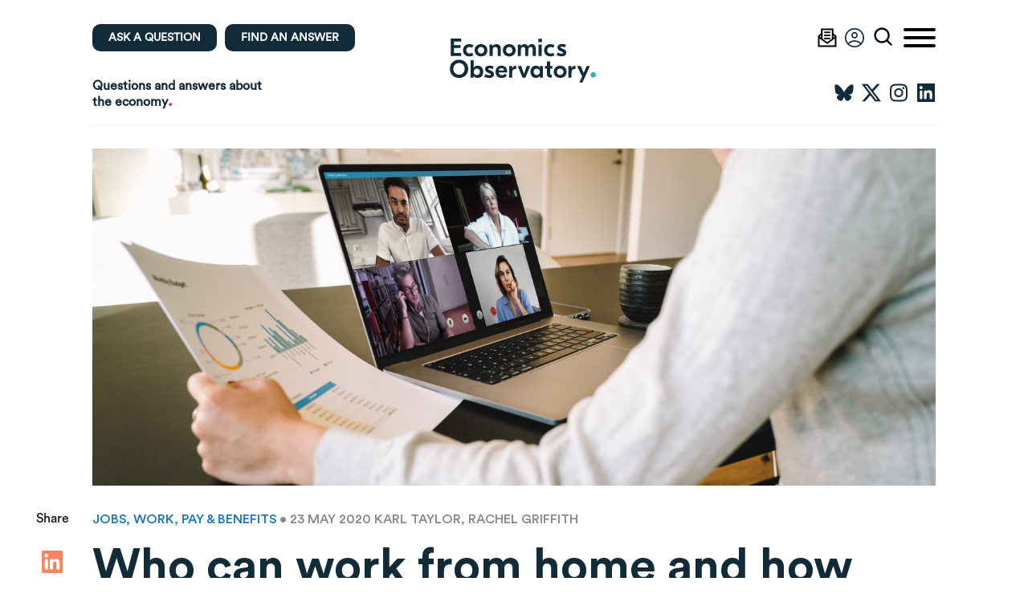

--- FILE ---
content_type: text/html; charset=UTF-8
request_url: https://www.economicsobservatory.com/who-can-work-home-and-how-does-it-affect-their-productivity
body_size: 48587
content:
<!DOCTYPE html><html lang="en" class=""><head><meta charset="UTF-8"><meta name="viewport" content="width=device-width, initial-scale=1.0"><meta name="format-detection" content="telephone=no"><meta http-equiv="X-UA-Compatible" content="ie=edge"><title>Who can work from home and how does it affect their productivity? - Economics Observatory</title><link rel="apple-touch-icon" sizes="180x180" href="https://www.economicsobservatory.com/wp-content/themes/economics-observatory/assets/images/favicons/apple-touch-icon.png?v=1"><link rel="icon" type="image/png" sizes="32x32" href="https://www.economicsobservatory.com/wp-content/themes/economics-observatory/assets/images/favicons/favicon-32x32.png?v=1"><link rel="icon" type="image/png" sizes="16x16" href="https://www.economicsobservatory.com/wp-content/themes/economics-observatory/assets/images/favicons/favicon-16x16.png?v=1"><link rel="manifest" href="https://www.economicsobservatory.com/wp-content/themes/economics-observatory/assets/images/favicons/site.webmanifest?v=1"><link rel="mask-icon" href="https://www.economicsobservatory.com/wp-content/themes/economics-observatory/assets/images/favicons/safari-pinned-tab.svg?v=1" color="#5bbad5"><meta name="msapplication-TileColor" content="#ffffff"><meta name="theme-color" content="#ffffff">
 <script src="https://www.googletagmanager.com/gtag/js?id=UA-48987794-11" defer data-deferred="1"></script> <script src="[data-uri]" defer></script> <script src="https://cc.cdn.civiccomputing.com/9/cookieControl-9.x.min.js" defer data-deferred="1"></script> <script src="[data-uri]" defer></script>  <script src="https://cdn.jsdelivr.net/npm/vega@5" defer data-deferred="1"></script> <script src="https://cdn.jsdelivr.net/npm/vega-lite@5" defer data-deferred="1"></script> <script src="https://cdn.jsdelivr.net/npm/vega-embed@6" defer data-deferred="1"></script>  <script src="https://d3js.org/d3.v6.min.js" defer data-deferred="1"></script> <script src="https://cdnjs.cloudflare.com/ajax/libs/d3-legend/2.25.6/d3-legend.min.js" defer data-deferred="1"></script> <script src="https://d3js.org/d3-array.v2.min.js" defer data-deferred="1"></script> <meta name='robots' content='index, follow, max-image-preview:large, max-snippet:-1, max-video-preview:-1' /><style>img:is([sizes="auto" i], [sizes^="auto," i]) { contain-intrinsic-size: 3000px 1500px }</style> <script data-no-defer="1" data-ezscrex="false" data-cfasync="false" data-pagespeed-no-defer data-cookieconsent="ignore">var ctPublicFunctions = {"_ajax_nonce":"50938f6cf9","_rest_nonce":"236b4eafe3","_ajax_url":"\/wp-admin\/admin-ajax.php","_rest_url":"https:\/\/www.economicsobservatory.com\/wp-json\/","data__cookies_type":"native","data__ajax_type":"rest","data__bot_detector_enabled":"1","data__frontend_data_log_enabled":1,"cookiePrefix":"","wprocket_detected":false,"host_url":"www.economicsobservatory.com","text__ee_click_to_select":"Click to select the whole data","text__ee_original_email":"The complete one is","text__ee_got_it":"Got it","text__ee_blocked":"Blocked","text__ee_cannot_connect":"Cannot connect","text__ee_cannot_decode":"Can not decode email. Unknown reason","text__ee_email_decoder":"CleanTalk email decoder","text__ee_wait_for_decoding":"The magic is on the way!","text__ee_decoding_process":"Please wait a few seconds while we decode the contact data."}</script> <script data-no-defer="1" data-ezscrex="false" data-cfasync="false" data-pagespeed-no-defer data-cookieconsent="ignore">var ctPublic = {"_ajax_nonce":"50938f6cf9","settings__forms__check_internal":"0","settings__forms__check_external":"0","settings__forms__force_protection":"0","settings__forms__search_test":"1","settings__data__bot_detector_enabled":"1","settings__sfw__anti_crawler":0,"blog_home":"https:\/\/www.economicsobservatory.com\/","pixel__setting":"3","pixel__enabled":true,"pixel__url":null,"data__email_check_before_post":"1","data__email_check_exist_post":"1","data__cookies_type":"native","data__key_is_ok":true,"data__visible_fields_required":true,"wl_brandname":"Anti-Spam by CleanTalk","wl_brandname_short":"CleanTalk","ct_checkjs_key":"c23a3f17872affd36e5bfee5cef95190df4abcc694464ffd8f6748e0cf764996","emailEncoderPassKey":"0cc368e3e8b24848e9443eafce1f3d16","bot_detector_forms_excluded":"W10=","advancedCacheExists":false,"varnishCacheExists":false,"wc_ajax_add_to_cart":false}</script> <meta name="description" content="Productivity – usually defined as output per worker – is the key driver of long-term economic growth and higher standards of living." /><link rel="canonical" href="https://www.economicsobservatory.com/who-can-work-home-and-how-does-it-affect-their-productivity" /><meta property="og:locale" content="en_GB" /><meta property="og:type" content="article" /><meta property="og:title" content="Who can work from home and how does it affect their productivity? - Economics Observatory" /><meta property="og:description" content="Productivity – usually defined as output per worker – is the key driver of long-term economic growth and higher standards of living." /><meta property="og:url" content="https://www.economicsobservatory.com/who-can-work-home-and-how-does-it-affect-their-productivity" /><meta property="og:site_name" content="Economics Observatory" /><meta property="article:modified_time" content="2024-01-29T15:59:11+00:00" /><meta property="og:image" content="https://www.economicsobservatory.com/wp-content/uploads/2020/05/Remote-working.jpg" /><meta property="og:image:width" content="1401" /><meta property="og:image:height" content="748" /><meta property="og:image:type" content="image/jpeg" /><meta name="twitter:card" content="summary_large_image" /><meta name="twitter:site" content="@econobservatory" /><meta name="twitter:label1" content="Estimated reading time" /><meta name="twitter:data1" content="6 minutes" /> <script type="application/ld+json" class="yoast-schema-graph">{"@context":"https://schema.org","@graph":[{"@type":"WebPage","@id":"https://www.economicsobservatory.com/who-can-work-home-and-how-does-it-affect-their-productivity","url":"https://www.economicsobservatory.com/who-can-work-home-and-how-does-it-affect-their-productivity","name":"Who can work from home and how does it affect their productivity? - Economics Observatory","isPartOf":{"@id":"https://www.economicsobservatory.com/#website"},"primaryImageOfPage":{"@id":"https://www.economicsobservatory.com/who-can-work-home-and-how-does-it-affect-their-productivity#primaryimage"},"image":{"@id":"https://www.economicsobservatory.com/who-can-work-home-and-how-does-it-affect-their-productivity#primaryimage"},"thumbnailUrl":"https://www.economicsobservatory.com/wp-content/uploads/2020/05/Remote-working.jpg","datePublished":"2020-05-23T13:04:56+00:00","dateModified":"2024-01-29T15:59:11+00:00","description":"Productivity – usually defined as output per worker – is the key driver of long-term economic growth and higher standards of living.","breadcrumb":{"@id":"https://www.economicsobservatory.com/who-can-work-home-and-how-does-it-affect-their-productivity#breadcrumb"},"inLanguage":"en-GB","potentialAction":[{"@type":"ReadAction","target":["https://www.economicsobservatory.com/who-can-work-home-and-how-does-it-affect-their-productivity"]}]},{"@type":"ImageObject","inLanguage":"en-GB","@id":"https://www.economicsobservatory.com/who-can-work-home-and-how-does-it-affect-their-productivity#primaryimage","url":"https://www.economicsobservatory.com/wp-content/uploads/2020/05/Remote-working.jpg","contentUrl":"https://www.economicsobservatory.com/wp-content/uploads/2020/05/Remote-working.jpg","width":1401,"height":748,"caption":"Group of businessmen and businesswomen smart working from home. View from side of woman talking to her colleagues about business plan over a video conference."},{"@type":"BreadcrumbList","@id":"https://www.economicsobservatory.com/who-can-work-home-and-how-does-it-affect-their-productivity#breadcrumb","itemListElement":[{"@type":"ListItem","position":1,"name":"Home","item":"https://www.economicsobservatory.com/"},{"@type":"ListItem","position":2,"name":"Who can work from home and how does it affect their productivity?"}]},{"@type":"WebSite","@id":"https://www.economicsobservatory.com/#website","url":"https://www.economicsobservatory.com/","name":"Economics Observatory","description":"","publisher":{"@id":"https://www.economicsobservatory.com/#organization"},"potentialAction":[{"@type":"SearchAction","target":{"@type":"EntryPoint","urlTemplate":"https://www.economicsobservatory.com/?s={search_term_string}"},"query-input":{"@type":"PropertyValueSpecification","valueRequired":true,"valueName":"search_term_string"}}],"inLanguage":"en-GB"},{"@type":"Organization","@id":"https://www.economicsobservatory.com/#organization","name":"Economics Observatory","url":"https://www.economicsobservatory.com/","logo":{"@type":"ImageObject","inLanguage":"en-GB","@id":"https://www.economicsobservatory.com/#/schema/logo/image/","url":"https://www.economicsobservatory.com/wp-content/uploads/2021/06/Logo-for-Twitter.png","contentUrl":"https://www.economicsobservatory.com/wp-content/uploads/2021/06/Logo-for-Twitter.png","width":540,"height":392,"caption":"Economics Observatory"},"image":{"@id":"https://www.economicsobservatory.com/#/schema/logo/image/"},"sameAs":["https://x.com/econobservatory","https://www.linkedin.com/company/economics-observatory/","https://bsky.app/profile/econ-observatory.bsky.social","https://daviesrichard.substack.com/"]}]}</script> <style id='classic-theme-styles-inline-css' type='text/css'>/*! This file is auto-generated */
.wp-block-button__link{color:#fff;background-color:#32373c;border-radius:9999px;box-shadow:none;text-decoration:none;padding:calc(.667em + 2px) calc(1.333em + 2px);font-size:1.125em}.wp-block-file__button{background:#32373c;color:#fff;text-decoration:none}</style><link rel='stylesheet' id='mediaelement-css' href='https://c0.wp.com/c/6.8.3/wp-includes/js/mediaelement/mediaelementplayer-legacy.min.css' type='text/css' media='all' /><link rel='stylesheet' id='wp-mediaelement-css' href='https://c0.wp.com/c/6.8.3/wp-includes/js/mediaelement/wp-mediaelement.min.css' type='text/css' media='all' /><style id='jetpack-sharing-buttons-style-inline-css' type='text/css'>.jetpack-sharing-buttons__services-list{display:flex;flex-direction:row;flex-wrap:wrap;gap:0;list-style-type:none;margin:5px;padding:0}.jetpack-sharing-buttons__services-list.has-small-icon-size{font-size:12px}.jetpack-sharing-buttons__services-list.has-normal-icon-size{font-size:16px}.jetpack-sharing-buttons__services-list.has-large-icon-size{font-size:24px}.jetpack-sharing-buttons__services-list.has-huge-icon-size{font-size:36px}@media print{.jetpack-sharing-buttons__services-list{display:none!important}}.editor-styles-wrapper .wp-block-jetpack-sharing-buttons{gap:0;padding-inline-start:0}ul.jetpack-sharing-buttons__services-list.has-background{padding:1.25em 2.375em}</style><style id='global-styles-inline-css' type='text/css'>:root{--wp--preset--aspect-ratio--square: 1;--wp--preset--aspect-ratio--4-3: 4/3;--wp--preset--aspect-ratio--3-4: 3/4;--wp--preset--aspect-ratio--3-2: 3/2;--wp--preset--aspect-ratio--2-3: 2/3;--wp--preset--aspect-ratio--16-9: 16/9;--wp--preset--aspect-ratio--9-16: 9/16;--wp--preset--color--black: #000000;--wp--preset--color--cyan-bluish-gray: #abb8c3;--wp--preset--color--white: #ffffff;--wp--preset--color--pale-pink: #f78da7;--wp--preset--color--vivid-red: #cf2e2e;--wp--preset--color--luminous-vivid-orange: #ff6900;--wp--preset--color--luminous-vivid-amber: #fcb900;--wp--preset--color--light-green-cyan: #7bdcb5;--wp--preset--color--vivid-green-cyan: #00d084;--wp--preset--color--pale-cyan-blue: #8ed1fc;--wp--preset--color--vivid-cyan-blue: #0693e3;--wp--preset--color--vivid-purple: #9b51e0;--wp--preset--gradient--vivid-cyan-blue-to-vivid-purple: linear-gradient(135deg,rgba(6,147,227,1) 0%,rgb(155,81,224) 100%);--wp--preset--gradient--light-green-cyan-to-vivid-green-cyan: linear-gradient(135deg,rgb(122,220,180) 0%,rgb(0,208,130) 100%);--wp--preset--gradient--luminous-vivid-amber-to-luminous-vivid-orange: linear-gradient(135deg,rgba(252,185,0,1) 0%,rgba(255,105,0,1) 100%);--wp--preset--gradient--luminous-vivid-orange-to-vivid-red: linear-gradient(135deg,rgba(255,105,0,1) 0%,rgb(207,46,46) 100%);--wp--preset--gradient--very-light-gray-to-cyan-bluish-gray: linear-gradient(135deg,rgb(238,238,238) 0%,rgb(169,184,195) 100%);--wp--preset--gradient--cool-to-warm-spectrum: linear-gradient(135deg,rgb(74,234,220) 0%,rgb(151,120,209) 20%,rgb(207,42,186) 40%,rgb(238,44,130) 60%,rgb(251,105,98) 80%,rgb(254,248,76) 100%);--wp--preset--gradient--blush-light-purple: linear-gradient(135deg,rgb(255,206,236) 0%,rgb(152,150,240) 100%);--wp--preset--gradient--blush-bordeaux: linear-gradient(135deg,rgb(254,205,165) 0%,rgb(254,45,45) 50%,rgb(107,0,62) 100%);--wp--preset--gradient--luminous-dusk: linear-gradient(135deg,rgb(255,203,112) 0%,rgb(199,81,192) 50%,rgb(65,88,208) 100%);--wp--preset--gradient--pale-ocean: linear-gradient(135deg,rgb(255,245,203) 0%,rgb(182,227,212) 50%,rgb(51,167,181) 100%);--wp--preset--gradient--electric-grass: linear-gradient(135deg,rgb(202,248,128) 0%,rgb(113,206,126) 100%);--wp--preset--gradient--midnight: linear-gradient(135deg,rgb(2,3,129) 0%,rgb(40,116,252) 100%);--wp--preset--font-size--small: 13px;--wp--preset--font-size--medium: 20px;--wp--preset--font-size--large: 36px;--wp--preset--font-size--x-large: 42px;--wp--preset--spacing--20: 0.44rem;--wp--preset--spacing--30: 0.67rem;--wp--preset--spacing--40: 1rem;--wp--preset--spacing--50: 1.5rem;--wp--preset--spacing--60: 2.25rem;--wp--preset--spacing--70: 3.38rem;--wp--preset--spacing--80: 5.06rem;--wp--preset--shadow--natural: 6px 6px 9px rgba(0, 0, 0, 0.2);--wp--preset--shadow--deep: 12px 12px 50px rgba(0, 0, 0, 0.4);--wp--preset--shadow--sharp: 6px 6px 0px rgba(0, 0, 0, 0.2);--wp--preset--shadow--outlined: 6px 6px 0px -3px rgba(255, 255, 255, 1), 6px 6px rgba(0, 0, 0, 1);--wp--preset--shadow--crisp: 6px 6px 0px rgba(0, 0, 0, 1);}:where(.is-layout-flex){gap: 0.5em;}:where(.is-layout-grid){gap: 0.5em;}body .is-layout-flex{display: flex;}.is-layout-flex{flex-wrap: wrap;align-items: center;}.is-layout-flex > :is(*, div){margin: 0;}body .is-layout-grid{display: grid;}.is-layout-grid > :is(*, div){margin: 0;}:where(.wp-block-columns.is-layout-flex){gap: 2em;}:where(.wp-block-columns.is-layout-grid){gap: 2em;}:where(.wp-block-post-template.is-layout-flex){gap: 1.25em;}:where(.wp-block-post-template.is-layout-grid){gap: 1.25em;}.has-black-color{color: var(--wp--preset--color--black) !important;}.has-cyan-bluish-gray-color{color: var(--wp--preset--color--cyan-bluish-gray) !important;}.has-white-color{color: var(--wp--preset--color--white) !important;}.has-pale-pink-color{color: var(--wp--preset--color--pale-pink) !important;}.has-vivid-red-color{color: var(--wp--preset--color--vivid-red) !important;}.has-luminous-vivid-orange-color{color: var(--wp--preset--color--luminous-vivid-orange) !important;}.has-luminous-vivid-amber-color{color: var(--wp--preset--color--luminous-vivid-amber) !important;}.has-light-green-cyan-color{color: var(--wp--preset--color--light-green-cyan) !important;}.has-vivid-green-cyan-color{color: var(--wp--preset--color--vivid-green-cyan) !important;}.has-pale-cyan-blue-color{color: var(--wp--preset--color--pale-cyan-blue) !important;}.has-vivid-cyan-blue-color{color: var(--wp--preset--color--vivid-cyan-blue) !important;}.has-vivid-purple-color{color: var(--wp--preset--color--vivid-purple) !important;}.has-black-background-color{background-color: var(--wp--preset--color--black) !important;}.has-cyan-bluish-gray-background-color{background-color: var(--wp--preset--color--cyan-bluish-gray) !important;}.has-white-background-color{background-color: var(--wp--preset--color--white) !important;}.has-pale-pink-background-color{background-color: var(--wp--preset--color--pale-pink) !important;}.has-vivid-red-background-color{background-color: var(--wp--preset--color--vivid-red) !important;}.has-luminous-vivid-orange-background-color{background-color: var(--wp--preset--color--luminous-vivid-orange) !important;}.has-luminous-vivid-amber-background-color{background-color: var(--wp--preset--color--luminous-vivid-amber) !important;}.has-light-green-cyan-background-color{background-color: var(--wp--preset--color--light-green-cyan) !important;}.has-vivid-green-cyan-background-color{background-color: var(--wp--preset--color--vivid-green-cyan) !important;}.has-pale-cyan-blue-background-color{background-color: var(--wp--preset--color--pale-cyan-blue) !important;}.has-vivid-cyan-blue-background-color{background-color: var(--wp--preset--color--vivid-cyan-blue) !important;}.has-vivid-purple-background-color{background-color: var(--wp--preset--color--vivid-purple) !important;}.has-black-border-color{border-color: var(--wp--preset--color--black) !important;}.has-cyan-bluish-gray-border-color{border-color: var(--wp--preset--color--cyan-bluish-gray) !important;}.has-white-border-color{border-color: var(--wp--preset--color--white) !important;}.has-pale-pink-border-color{border-color: var(--wp--preset--color--pale-pink) !important;}.has-vivid-red-border-color{border-color: var(--wp--preset--color--vivid-red) !important;}.has-luminous-vivid-orange-border-color{border-color: var(--wp--preset--color--luminous-vivid-orange) !important;}.has-luminous-vivid-amber-border-color{border-color: var(--wp--preset--color--luminous-vivid-amber) !important;}.has-light-green-cyan-border-color{border-color: var(--wp--preset--color--light-green-cyan) !important;}.has-vivid-green-cyan-border-color{border-color: var(--wp--preset--color--vivid-green-cyan) !important;}.has-pale-cyan-blue-border-color{border-color: var(--wp--preset--color--pale-cyan-blue) !important;}.has-vivid-cyan-blue-border-color{border-color: var(--wp--preset--color--vivid-cyan-blue) !important;}.has-vivid-purple-border-color{border-color: var(--wp--preset--color--vivid-purple) !important;}.has-vivid-cyan-blue-to-vivid-purple-gradient-background{background: var(--wp--preset--gradient--vivid-cyan-blue-to-vivid-purple) !important;}.has-light-green-cyan-to-vivid-green-cyan-gradient-background{background: var(--wp--preset--gradient--light-green-cyan-to-vivid-green-cyan) !important;}.has-luminous-vivid-amber-to-luminous-vivid-orange-gradient-background{background: var(--wp--preset--gradient--luminous-vivid-amber-to-luminous-vivid-orange) !important;}.has-luminous-vivid-orange-to-vivid-red-gradient-background{background: var(--wp--preset--gradient--luminous-vivid-orange-to-vivid-red) !important;}.has-very-light-gray-to-cyan-bluish-gray-gradient-background{background: var(--wp--preset--gradient--very-light-gray-to-cyan-bluish-gray) !important;}.has-cool-to-warm-spectrum-gradient-background{background: var(--wp--preset--gradient--cool-to-warm-spectrum) !important;}.has-blush-light-purple-gradient-background{background: var(--wp--preset--gradient--blush-light-purple) !important;}.has-blush-bordeaux-gradient-background{background: var(--wp--preset--gradient--blush-bordeaux) !important;}.has-luminous-dusk-gradient-background{background: var(--wp--preset--gradient--luminous-dusk) !important;}.has-pale-ocean-gradient-background{background: var(--wp--preset--gradient--pale-ocean) !important;}.has-electric-grass-gradient-background{background: var(--wp--preset--gradient--electric-grass) !important;}.has-midnight-gradient-background{background: var(--wp--preset--gradient--midnight) !important;}.has-small-font-size{font-size: var(--wp--preset--font-size--small) !important;}.has-medium-font-size{font-size: var(--wp--preset--font-size--medium) !important;}.has-large-font-size{font-size: var(--wp--preset--font-size--large) !important;}.has-x-large-font-size{font-size: var(--wp--preset--font-size--x-large) !important;}
:where(.wp-block-post-template.is-layout-flex){gap: 1.25em;}:where(.wp-block-post-template.is-layout-grid){gap: 1.25em;}
:where(.wp-block-columns.is-layout-flex){gap: 2em;}:where(.wp-block-columns.is-layout-grid){gap: 2em;}
:root :where(.wp-block-pullquote){font-size: 1.5em;line-height: 1.6;}</style><link data-optimized="1" rel='stylesheet' id='cleantalk-public-css-css' href='https://www.economicsobservatory.com/wp-content/litespeed/css/543fbb1a13a44df7a84d649b546adb43.css?ver=adb43' type='text/css' media='all' /><link data-optimized="1" rel='stylesheet' id='cleantalk-email-decoder-css-css' href='https://www.economicsobservatory.com/wp-content/litespeed/css/5a80cb06eb456e5141be2ad52679c953.css?ver=9c953' type='text/css' media='all' /><link data-optimized="1" rel='stylesheet' id='contact-form-7-css' href='https://www.economicsobservatory.com/wp-content/litespeed/css/53ded68c203ed306d1bb518e28311260.css?ver=11260' type='text/css' media='all' /><link data-optimized="1" rel='stylesheet' id='ppress-frontend-css' href='https://www.economicsobservatory.com/wp-content/litespeed/css/747eff9576524c2f7aace1afd962a49a.css?ver=2a49a' type='text/css' media='all' /><link data-optimized="1" rel='stylesheet' id='ppress-flatpickr-css' href='https://www.economicsobservatory.com/wp-content/litespeed/css/71033150364f86c4439294798472cf50.css?ver=2cf50' type='text/css' media='all' /><link data-optimized="1" rel='stylesheet' id='ppress-select2-css' href='https://www.economicsobservatory.com/wp-content/litespeed/css/e3fc70a62abe2c8e8d95c4cd4bf408f2.css?ver=408f2' type='text/css' media='all' /><link data-optimized="1" rel='stylesheet' id='style-css' href='https://www.economicsobservatory.com/wp-content/litespeed/css/2f03c7d0dad52c3b9230bd9208f8c8b1.css?ver=8c8b1' type='text/css' media='all' /><link data-optimized="1" rel='stylesheet' id='style-additional-css' href='https://www.economicsobservatory.com/wp-content/litespeed/css/09d5cffbd8ed02a2abfeb574b50ff31b.css?ver=ff31b' type='text/css' media='all' /> <script data-optimized="1" type="text/javascript" src="https://www.economicsobservatory.com/wp-content/litespeed/js/5e6defb9e8e43913594c1e3207476ac2.js?ver=76ac2" id="apbct-public-bundle_comm-func-js-js" defer data-deferred="1"></script> <script type="text/javascript" src="https://moderate.cleantalk.org/ct-bot-detector-wrapper.js?ver=6.58.1" id="ct_bot_detector-js" defer="defer" data-wp-strategy="defer"></script> <script type="text/javascript" src="https://c0.wp.com/c/6.8.3/wp-includes/js/jquery/jquery.min.js" id="jquery-core-js"></script> <script type="text/javascript" src="https://c0.wp.com/c/6.8.3/wp-includes/js/jquery/jquery-migrate.min.js" id="jquery-migrate-js" defer data-deferred="1"></script> <script data-optimized="1" type="text/javascript" src="https://www.economicsobservatory.com/wp-content/litespeed/js/851ff519e1ed7e16ff1b29990362e751.js?ver=2e751" id="ppress-flatpickr-js" defer data-deferred="1"></script> <script data-optimized="1" type="text/javascript" src="https://www.economicsobservatory.com/wp-content/litespeed/js/d2031f1200c45418a92901366fef9995.js?ver=f9995" id="ppress-select2-js" defer data-deferred="1"></script> <link rel="https://api.w.org/" href="https://www.economicsobservatory.com/wp-json/" /><link rel="alternate" title="JSON" type="application/json" href="https://www.economicsobservatory.com/wp-json/wp/v2/question/8253" /><link rel="EditURI" type="application/rsd+xml" title="RSD" href="https://www.economicsobservatory.com/xmlrpc.php?rsd" /><meta name="generator" content="WordPress 6.8.3" /><style>img#wpstats{display:none}</style><style type="text/css" id="wp-custom-css">@font-face {
    font-family: "CircularStdBook";
    src: url("https://raw.githubusercontent.com/EconomicsObservatory/ECOvisualisations/main/guidelines/fonts/Circular/CircularStd-Book.otf")  format("opentype");
}

@font-face {
    font-family: "Circular Std Book";
    src: url("https://raw.githubusercontent.com/EconomicsObservatory/ECOvisualisations/main/guidelines/fonts/Circular/CircularStd-Book.otf")  format("opentype");
}

.blocks__html {
	overflow:auto;
}

/*** magazine ***/

.article__flipbook {
    height: 31.25rem;
}

.answers__listing-wrap {
    position: relative;
    display: -ms-flexbox;
    display: flex;
    -ms-flex-direction: row;
    flex-direction: row;
    -ms-flex-align: stretch;
    align-items: stretch;
    -ms-flex-pack: start;
    justify-content: flex-start;
    padding-bottom: 7.5rem;
    border-bottom: 0.0625rem solid #000;
}

.answers__listing-left--magazines {
    width: 100%;
    padding: 0;
	position: relative;
}

.answers__listing-left--magazines ul {
    display: -ms-grid;
    display: grid;
    -ms-grid-columns: (minmax(230px,1fr))[auto-fill];
    grid-template-columns: repeat(auto-fill,minmax(230px,1fr));
    grid-gap: 1.875rem;
    margin-bottom: 1.875rem!important;
}

.answers__listing ul {
    list-style: none;
    margin: 0;
    padding: 0;
}

.answers__listing ul li {
    display: -ms-flexbox;
    display: flex;
    -ms-flex-direction: row;
    flex-direction: row;
    -ms-flex-align: end;
    align-items: flex-end;
    -ms-flex-pack: start;
    justify-content: flex-start;
/*     margin-bottom: 0 !important; */
}

.answers__listing-left--magazines ul li a {
    position: relative;
    width: 100%;
    aspect-ratio: 247/350;
    background-size: cover;
    background-repeat: no-repeat;
    background-position: 50%;
    display: -ms-flexbox;
    display: flex;
    -ms-flex-direction: row;
    flex-direction: row;
    -ms-flex-align: end;
    align-items: flex-end;
    -ms-flex-pack: center;
    justify-content: center;
}

.answers__listing-left--magazines ul li a:before {
    content: "";
    position: absolute;
    bottom: 0;
    left: 0;
    width: 100%;
    height: 50%;
    background: linear-gradient(0deg,#000,transparent);
}

.answers__listing-left--magazines ul li a h2 {
    position: relative;
    z-index: 1;
    font-family: Circular Std,Arial,sans-serif;
    font-style: normal;
    font-weight: 400;
    font-size: 1.25rem;
    line-height: 120%;
    color: #fff;
    text-transform: uppercase;
    padding-left: 1.25rem;
    padding-right: 1.25rem;
    padding-bottom: 1.875rem;
}

.feedback-form-container {
	position: fixed;
	background: white;
	max-width: 400px;
	height: 600px;
	box-shadow: 0 0 10px rgba(0,0,0,0.2);
	bottom: 30px;
	right: 30px;
	padding: 0 15px;
	z-index: 999;
	overflow-y: scroll;
	border-top: 15px solid white;
	border-bottom: 15px solid white;
	display: none;
}

@media only screen and (max-width: 1023px) {
	.feedback-form-container {
		max-height: 70vh;
	}
}

.feedback-form-container.active {
	display: block;
}

.feedback-form-container.closed {
	display: none !important;
}

.feedback-form-container .gform_wrapper, .feedback-form-container .gfield_label {
	font-size: 14px !important;
}

.feedback-form-container .gform_title {
	margin-top: 0;
}

.feedback-form-container .gfield_label {
	font-size: 13px;
}

.feedback-form-container .close-feedback-form {
	position: absolute;
	top: 0;
	right: 15px;
	width: 30px;
	height: 30px;
	cursor: pointer;
}

.feedback-form-container .close-feedback-form .close-feedback-form-inner {
	position: relative;
	height: 100%;
	width: 100%;
	display: block;
}

.feedback-form-container .close-feedback-form .close-feedback-form-inner:before {
	display: block;
	content: '';
		width: 30px;
    height: 4px;
    background-color: #000;
    border-radius: 4px;
    position: absolute;
	transform: translate3d(0,10px,0) rotate(45deg);
}

.feedback-form-container .close-feedback-form .close-feedback-form-inner:after {
	display: block;
	content: '';
	width: 30px;
    height: 4px;
    background-color: #000;
    border-radius: 4px;
    position: absolute;
	transform: translate3d(0,10px,0) rotate(-45deg);
}



/*chart references */

.blocks__chart {
	position: relative;
}

.chart-references-label {
	height: 25px;
	position: absolute;
	bottom: -10px;
	left: 0;
	padding-left: 5px;
	display: flex;
	align-items: center;
	font-family: Circular Std,Arial,sans-serif;
	font-size: 14px;
	cursor: pointer;
}

.chart-references-label:before {
	content: '';
	display: block;
	width: 15px;
	height: 15px;
	background: #e6224b;
	border-radius: 50%;
	left: -5px;
	position: relative;
}

.chart-references-popup {
	   position: absolute;
    background: rgb(169 162 162 / 80%);
    z-index: 10;
    height: calc(100% + 10px);
    padding: 50px 30px;
    font-family: 'Circular Std Book';
    font-size: 14px;
    line-height: 1.2;
	display: none;
	cursor: pointer;
}


.chart-references-popup .reference {
	margin-bottom: 10px;
	display: block;
	text-decoration: none;
}

.chart-references-popup .reference:hover {
	text-decoration: underline;
}

.chart-references-popup.active {
	display: block;
}

/*** events ***/
.events__listing-left ul li {
	background: grey;
	min-height: 300px;
	display: flex;
	align-items:stretch;
	width: 100%;
	margin-bottom: 50px;
	    background-color: #f7f7f7;
    border-radius: 0.5rem;
}
.events__listing-left ul li a.image {
	display: block;
	width: 60%;
	height: auto;
	background-size: cover;
	background-position: center;
	background-repeat: no-repeat;
	border-radius: 0.5rem;
}

.events__listing-left ul li a.content {
	width: 40%;
	padding: 30px;
	color: #122b39;
display: flex;
flex-direction: column;
justify-content:center
}

.events__listing-left ul li a.content h2 {
	color: #122b39;
	font-size: 2rem;
	font-family: Circular Std,Arial,sans-serif;
}

.events__listing-left ul li a.content span {
	color: #122b39;
	font-size: 1.2rem;
}

.events__listing-left ul li:nth-of-type(even) a.content{
	order: 1;
}

.events__listing-left ul li:nth-of-type(even) a.image{
	order: 2;
}


/*** Event card: change background to match Playfair black ***/
a.home__events[href*="playfairprize"] {
	background-color: rgba(26, 26, 26,0.975);
/* 	background-size: auto 100%;
	background-position: 0% 50%; */
	/* Override inline image position styles */
    background-size: contain !important;
    background-position: 1.25rem center !important;
    background-repeat: no-repeat !important;

}
/* Shift Eventcard text rightwards */
a.home__events[href*="playfairprize"] div {
	padding-left: 55%;
	line-height: 115%;
}

a.home__events[href*="playfairprize"] .home__blocks-item-title {
    font-family: "Playfair Display", "Adobe Garamond Pro", Garamond, serif;
    font-weight: 600;
}



/*** events responsive***/

@media only screen and (max-width: 1023px) {
	.events__listing-left ul li {
		flex-wrap: wrap;
margin-bottom: 15px;
	}

	.events__listing-left ul li a.content {
		width: 100%;
	}

	.events__listing-left ul li a.image {
		height: 45vw;
		width: 100%;
	}

	.events__listing-left ul li:nth-of-type(even) a.content{
		order: 2;
	}

	.events__listing-left ul li:nth-of-type(even) a.image{
	order: 1;
}
}


/*canvas.marks {
	max-width: 100% !important;
}*/

/*** home pinned charts **/
@media only screen and (max-width: 1023px) {
.home-pinned-chart .front {
	flex-wrap: wrap;
}
	
	.home-pinned-chart .card {
		padding: .625rem;
	}
	.home-pinned-chart .front .chart {
	width: 100% !important;
		padding-right: 0!important;
}
	
	.home-pinned-chart .content {
		padding-left: 0 !important;
	}
}


.hub #chart canvas {
	max-width: 100% !important;
}

.answers__listing-left--magazines ul {
	grid-template-columns: repeat(auto-fill,minmax(331px,1fr));
}


.article__body img {
	width: initial;
}

.wp-block-image .size-medium {
	width: 300px;
}

.wp-block-image .alignleft {
	float: left;
	    padding: 0 15px 0 0;
}

.wp-block-image .alignright {
	float: right;
	    padding: 0 0 0 15px;
}

.wp-block-table.is-style-eo-style1 {
	background: #122b39;
color: white;
	
}
.wp-block-table.is-style-eo-style1 table {
border: none;
	border-spacing:0;
}

.wp-block-table.is-style-eo-style1 tr:first-of-type{
	background: #e6224b;
color: white;
font-weight: bold;
}

.article__related-links li .cat {
	margin-bottom: 0;
}

.experts__top {
	display: block;
}

.image-and-bio {
	display: flex; 
	align-items: flex-start;
}

@media only screen and (max-width: 1023px) {
	.image-and-bio {
		display: block;
	}
	
	.image-and-bio > img {
		max-width: 100% !important;
	}
	
	.image-and-bio .article__body {
		padding-left: 0 !important;
	}
	
}

.home .chart .vega-embed {
	width: 100% !important;
}

.home .chart .vega-embed canvas {
    width: 100%!important;
}</style> <script src="https://cdnjs.cloudflare.com/ajax/libs/lottie-web/5.7.11/lottie.min.js" integrity="sha512-jbTBHn1aXqglu6As1bUWxdPYc9b1uMHtreBM30oW3HbNFDS/eO1n+f98l4qcmw2l7CAdjWSbu3wVjm9SKISOaw==" crossorigin="anonymous" referrerpolicy="no-referrer" defer data-deferred="1"></script> </head><body data-base="https://www.economicsobservatory.com/wp-content/themes/economics-observatory" class="wp-singular question-template-default single single-question postid-8253 wp-theme-economics-observatory"><header class="n-header"><div class="container"><div class="n-header__left"><div class="n-header__left-top">
<a href="https://www.economicsobservatory.com/ask-your-question" class="button button--navy mobile-none">Ask a question</a>
<a href="https://www.economicsobservatory.com/answers" class="button button--navy mobile-none">Find an Answer</a><a href="https://www.economicsobservatory.com/ask-your-question" class="button mobile-only">Ask</a>
<a href="https://www.economicsobservatory.com/answers" class="button button--navy mobile-only">Find</a>
<a href="https://www.economicsobservatory.com/join-us" class="button mobile-only">Join</a></div><div class="n-header__left-bottom"><div class="n-header__text">
Questions and answers about<br> the economy<span class="dot">.</span></div></div></div><div class="n-header__middle">
<a href="https://www.economicsobservatory.com" title="Economics Observatory"><div class="n-header__logo n-header__logo--dark" id="logo-dark"></div><div class="n-header__logo n-header__logo--light" id="logo-light"></div>
</a>
<a href="https://www.economicsobservatory.com" title="Economics Observatory"><div class="n-header__logo n-header__logo--dark" id="logo-dark"></div><div class="n-header__logo n-header__logo--light" id="logo-light"></div>
</a></div><div class="n-header__right"><div class="n-header__right-top"><div class="n-header__profile n-header__newsletter">
<a href="https://www.economicsobservatory.com/join-us">
<svg width="24" height="24" viewBox="0 0 24 24" id="Layer_1" data-name="Layer 1" xmlns="http://www.w3.org/2000/svg"><defs><style>.cls-1{fill:none;stroke:#020202;stroke-miterlimit:10;stroke-width:1.91px;}</style></defs><polyline class="cls-1" points="18.68 6.97 22.5 10.09 22.5 22.5 1.5 22.5 1.5 10.09 5.32 6.97"/><polyline class="cls-1" points="1.5 11.04 12 18.68 22.5 11.04"/><polyline class="cls-1" points="5.32 13.91 5.32 1.5 18.68 1.5 18.68 13.91"/><line class="cls-1" x1="8.18" y1="5.32" x2="15.82" y2="5.32"/><line class="cls-1" x1="8.18" y1="9.14" x2="15.82" y2="9.14"/><line class="cls-1" x1="8.18" y1="12.95" x2="15.82" y2="12.95"/></svg>
</a></div><div class="n-header__profile">
<a href="https://www.economicsobservatory.com/my-profile">
<svg width="24" height="24" viewBox="0 0 24 24" fill="none" xmlns="http://www.w3.org/2000/svg">
<g clip-path="url(#clip0_201_910)">
<path d="M12.0005 24C5.38334 24 0 18.6167 0 12.0005C0 5.38439 5.38334 0 12.0005 0C18.6177 0 24.001 5.38334 24.001 12.0005C24.001 18.6177 18.6177 24.001 12.0005 24.001V24ZM12.0005 1.67869C6.30977 1.67869 1.67869 6.30872 1.67869 12.0005C1.67869 17.6923 6.30872 22.3224 12.0005 22.3224C17.6923 22.3224 22.3224 17.6923 22.3224 12.0005C22.3224 6.30872 17.6913 1.67869 12.0005 1.67869Z" fill="#122B39"/>
<path d="M12.0006 12.84C9.79205 12.84 7.99585 11.0438 7.99585 8.83529C7.99585 6.62676 9.79205 4.83057 12.0006 4.83057C14.2091 4.83057 16.0053 6.62676 16.0053 8.83529C16.0053 11.0438 14.2091 12.84 12.0006 12.84ZM12.0006 6.50925C10.7185 6.50925 9.67454 7.55319 9.67454 8.83529C9.67454 10.1174 10.7185 11.1613 12.0006 11.1613C13.2827 11.1613 14.3266 10.1174 14.3266 8.83529C14.3266 7.55319 13.2827 6.50925 12.0006 6.50925Z" fill="#122B39"/>
<path d="M19.454 20.2557C17.5612 18.1269 14.8449 16.9067 11.9995 16.9067C9.15415 16.9067 6.43782 18.1269 4.5451 20.2557L3.29028 19.1404C5.50091 16.6539 8.67468 15.228 11.9985 15.228C15.3223 15.228 18.4961 16.6539 20.7067 19.1404L19.4519 20.2557H19.454Z" fill="#122B39"/>
</g>
<defs>
<clipPath id="clip0_201_910">
<rect width="24" height="24" fill="white"/>
</clipPath>
</defs>
</svg>
</a></div><div class="n-header__search">
<a href="https://www.economicsobservatory.com/search">
<svg xmlns="http://www.w3.org/2000/svg" xmlns:xlink="http://www.w3.org/1999/xlink" aria-hidden="true" focusable="false" width="1em" height="1em" style="font-size: 29px; transform: rotate(360deg);" preserveAspectRatio="xMidYMid meet" viewBox="0 0 24 24" class="iconify" data-inline="false" data-icon="bx:bx-search"><path d="M10 18a7.952 7.952 0 0 0 4.897-1.688l4.396 4.396l1.414-1.414l-4.396-4.396A7.952 7.952 0 0 0 18 10c0-4.411-3.589-8-8-8s-8 3.589-8 8s3.589 8 8 8zm0-14c3.309 0 6 2.691 6 6s-2.691 6-6 6s-6-2.691-6-6s2.691-6 6-6z" fill="currentColor"></path></svg>
</a></div><div class="n-header__hamburger">
<button class="hamburger hamburger--spring" type="button">
<span class="hamburger-box">
<span class="hamburger-inner"></span>
</span>
</button></div></div><div class="n-header__right-bottom"><div class="n-header__social">
<a href="https://bsky.app/profile/econ-observatory.bsky.social" target="_blank">
<svg xmlns="http://www.w3.org/2000/svg" width="600" height="530" viewBox="0 0 600 530" fill="none">
<path d="m135.72 44.03c66.496 49.921 138.02 151.14 164.28 205.46 26.262-54.316 97.782-155.54 164.28-205.46 47.98-36.021 125.72-63.892 125.72 24.795 0 17.712-10.155 148.79-16.111 170.07-20.703 73.984-96.144 92.854-163.25 81.433 117.3 19.964 147.14 86.092 82.697 152.22-122.39 125.59-175.91-31.511-189.63-71.766-2.514-7.3797-3.6904-10.832-3.7077-7.8964-0.0174-2.9357-1.1937 0.51669-3.7077 7.8964-13.714 40.255-67.233 197.36-189.63 71.766-64.444-66.128-34.605-132.26 82.697-152.22-67.108 11.421-142.55-7.4491-163.25-81.433-5.9562-21.282-16.111-152.36-16.111-170.07 0-88.687 77.742-60.816 125.72-24.795z" fill="#000"/>
</svg>
</a>
<a href="https://x.com/EconObservatory" target="_blank">
<svg xmlns="http://www.w3.org/2000/svg" width="300" height="271" viewBox="0 0 300 271" fill="none">
<path d="m236 0h46l-101 115 118 156h-92.6l-72.5-94.8-83 94.8h-46l107-123-113-148h94.9l65.5 86.6zm-16.1 244h25.5l-165-218h-27.4z"/>
</svg>
</a>
<a href="https://www.instagram.com/economicsobservatory/" target="_blank">
<svg aria-hidden="true" focusable="false" data-prefix="fab" data-icon="instagram" class="svg-inline--fa fa-instagram fa-w-14" role="img" xmlns="http://www.w3.org/2000/svg" viewBox="0 0 448 512"><path fill="currentColor" d="M224.1 141c-63.6 0-114.9 51.3-114.9 114.9s51.3 114.9 114.9 114.9S339 319.5 339 255.9 287.7 141 224.1 141zm0 189.6c-41.1 0-74.7-33.5-74.7-74.7s33.5-74.7 74.7-74.7 74.7 33.5 74.7 74.7-33.6 74.7-74.7 74.7zm146.4-194.3c0 14.9-12 26.8-26.8 26.8-14.9 0-26.8-12-26.8-26.8s12-26.8 26.8-26.8 26.8 12 26.8 26.8zm76.1 27.2c-1.7-35.9-9.9-67.7-36.2-93.9-26.2-26.2-58-34.4-93.9-36.2-37-2.1-147.9-2.1-184.9 0-35.8 1.7-67.6 9.9-93.9 36.1s-34.4 58-36.2 93.9c-2.1 37-2.1 147.9 0 184.9 1.7 35.9 9.9 67.7 36.2 93.9s58 34.4 93.9 36.2c37 2.1 147.9 2.1 184.9 0 35.9-1.7 67.7-9.9 93.9-36.2 26.2-26.2 34.4-58 36.2-93.9 2.1-37 2.1-147.8 0-184.8zM398.8 388c-7.8 19.6-22.9 34.7-42.6 42.6-29.5 11.7-99.5 9-132.1 9s-102.7 2.6-132.1-9c-19.6-7.8-34.7-22.9-42.6-42.6-11.7-29.5-9-99.5-9-132.1s-2.6-102.7 9-132.1c7.8-19.6 22.9-34.7 42.6-42.6 29.5-11.7 99.5-9 132.1-9s102.7-2.6 132.1 9c19.6 7.8 34.7 22.9 42.6 42.6 11.7 29.5 9 99.5 9 132.1s2.7 102.7-9 132.1z"></path></svg>
</a>
<a href="https://www.linkedin.com/company/economics-observatory/" target="_blank">
<svg width="16" height="17" viewBox="0 0 16 17" fill="none" xmlns="http://www.w3.org/2000/svg">
<path d="M1.33333 1.125H14.6667C14.747 1.125 14.8292 1.15827 14.8939 1.22611C14.9592 1.29477 15 1.39289 15 1.5V15.5C15 15.6071 14.9592 15.7052 14.8939 15.7739C14.8292 15.8417 14.747 15.875 14.6667 15.875H1.33333C1.25302 15.875 1.17075 15.8417 1.10615 15.7739C1.04075 15.7052 1 15.6071 1 15.5V1.5C1 1.39289 1.04075 1.29477 1.10615 1.22611C1.17075 1.15827 1.25302 1.125 1.33333 1.125ZM3.83583 14.5449C4.72685 14.5449 5.44917 13.8226 5.44917 12.9315V7.64196C5.44917 6.75094 4.72685 6.02862 3.83583 6.02862C2.94481 6.02862 2.2225 6.75094 2.2225 7.64196V12.9315C2.2225 13.8226 2.94481 14.5449 3.83583 14.5449ZM2.5616 5.45035C2.89519 5.80063 3.35301 6.00225 3.83583 6.00225C4.31866 6.00225 4.77647 5.80063 5.11007 5.45035C5.44288 5.10091 5.62583 4.63194 5.62583 4.14775C5.62583 3.66356 5.44288 3.1946 5.11007 2.84515C4.77647 2.49487 4.31866 2.29325 3.83583 2.29325C3.35301 2.29325 2.89519 2.49487 2.5616 2.84515C2.22879 3.1946 2.04583 3.66356 2.04583 4.14775C2.04583 4.63194 2.22879 5.10091 2.5616 5.45035ZM12.1695 14.5449C13.0599 14.5449 13.7816 13.823 13.7814 12.9326L13.7808 9.92362C13.7808 9.92359 13.7808 9.92356 13.7808 9.92352C13.7808 8.90184 13.6813 7.88485 13.2199 7.11665C12.7242 6.29138 11.872 5.84312 10.6117 5.84312C9.86149 5.84312 9.24611 6.09641 8.78946 6.45491C8.60566 6.19739 8.30437 6.0295 7.96387 6.0295H7.41083C6.54559 6.0295 5.84417 6.73092 5.84417 7.59617V12.9345C5.84417 13.8244 6.56555 14.5457 7.45542 14.5457C8.34529 14.5457 9.06667 13.8244 9.06667 12.9345V10.3288C9.06667 9.84599 9.11446 9.47129 9.24225 9.22745C9.29998 9.11728 9.36938 9.04353 9.45523 8.99355C9.54299 8.94247 9.68013 8.89762 9.90083 8.89762C10.1015 8.89762 10.2073 8.94544 10.2676 8.98966C10.3308 9.03599 10.3901 9.11234 10.4393 9.24311C10.5478 9.53134 10.5575 9.93268 10.5575 10.39V12.9329C10.5575 13.8232 11.2792 14.5449 12.1695 14.5449Z" fill="#090808" stroke="black"/>
</svg>
</a></div></div></div></div></header><div class="mobile-menu"><div class="mobile-menu__panel"><div class="header__hamburger mobile-menu__close">
<button class="hamburger hamburger--spring" type="button">
<span class="hamburger-box">
<span class="hamburger-inner"></span>
</span>
</button></div><form class="mobile-menu__search" action="https://www.economicsobservatory.com/search">
<input type="text" name="keyword" value="" />
<button type="submit">
<svg width="22" height="22" viewBox="0 0 22 22" fill="none" xmlns="http://www.w3.org/2000/svg">
<path d="M9.25 18.25C11.2468 18.2496 13.1862 17.5811 14.7591 16.351L19.7046 21.2965L21.2954 19.7058L16.3499 14.7603C17.5806 13.1871 18.2495 11.2474 18.25 9.25C18.25 4.28763 14.2124 0.25 9.25 0.25C4.28763 0.25 0.25 4.28763 0.25 9.25C0.25 14.2124 4.28763 18.25 9.25 18.25ZM9.25 2.5C12.9726 2.5 16 5.52738 16 9.25C16 12.9726 12.9726 16 9.25 16C5.52738 16 2.5 12.9726 2.5 9.25C2.5 5.52738 5.52738 2.5 9.25 2.5Z" fill="#233A58"/>
</svg>
</button></form><ul class="mobile-menu__links"><li class="">
<a href="https://www.economicsobservatory.com/" title="">Home</a></li><li class="">
<a href="https://www.economicsobservatory.com/about" title="">About</a></li><li class="">
<a href="https://www.economicsobservatory.com/answers" title="">Topics</a></li><li class="">
<a href="https://www.economicsobservatory.com/data-hub" title="">Data Hub</a></li><li class="">
<a href="https://www.economicsobservatory.com/courses" title="">Courses</a></li><li class="">
<a href="https://www.economicsobservatory.com/publications" title="">Publications</a></li><li class="">
<a href="https://www.economicsobservatory.com/events" title="">Events</a></li><li class="border-top">
<a href="https://www.economicsobservatory.com/ask-your-question" title="">Ask a question</a></li><li class="">
<a href="https://www.economicsobservatory.com/experts" title="">Experts</a></li><li class="">
<a href="https://www.economicsobservatory.com/research-hub" title="">Research Hub</a></li><li class="">
<a href="https://www.economicsobservatory.com/submit-evidence" title="">Submit Evidence</a></li><li class="">
<a href="https://www.economicsobservatory.com/videos" title="">Videos</a></li><li class="menu-button">
<a href="https://www.economicsobservatory.com/join-us" title="">Join us</a></li></ul><div class="mobile-menu__social"><div>
Follow us</div><div>
<a href="https://bsky.app/profile/econ-observatory.bsky.social" target="_blank">
<svg xmlns="http://www.w3.org/2000/svg" width="600" height="530" viewBox="0 0 600 530" fill="none">
<path d="m135.72 44.03c66.496 49.921 138.02 151.14 164.28 205.46 26.262-54.316 97.782-155.54 164.28-205.46 47.98-36.021 125.72-63.892 125.72 24.795 0 17.712-10.155 148.79-16.111 170.07-20.703 73.984-96.144 92.854-163.25 81.433 117.3 19.964 147.14 86.092 82.697 152.22-122.39 125.59-175.91-31.511-189.63-71.766-2.514-7.3797-3.6904-10.832-3.7077-7.8964-0.0174-2.9357-1.1937 0.51669-3.7077 7.8964-13.714 40.255-67.233 197.36-189.63 71.766-64.444-66.128-34.605-132.26 82.697-152.22-67.108 11.421-142.55-7.4491-163.25-81.433-5.9562-21.282-16.111-152.36-16.111-170.07 0-88.687 77.742-60.816 125.72-24.795z" fill="#000"/>
</svg>
</a>
<a href="https://x.com/EconObservatory" target="_blank">
<svg xmlns="http://www.w3.org/2000/svg" width="300" height="271" viewBox="0 0 300 271" fill="none">
<path d="m236 0h46l-101 115 118 156h-92.6l-72.5-94.8-83 94.8h-46l107-123-113-148h94.9l65.5 86.6zm-16.1 244h25.5l-165-218h-27.4z"/>
</svg>
</a>
<a href="https://www.instagram.com/economicsobservatory/" target="_blank">
<svg aria-hidden="true" focusable="false" data-prefix="fab" data-icon="instagram" class="svg-inline--fa fa-instagram fa-w-14" role="img" xmlns="http://www.w3.org/2000/svg" viewBox="0 0 448 512"><path fill="currentColor" d="M224.1 141c-63.6 0-114.9 51.3-114.9 114.9s51.3 114.9 114.9 114.9S339 319.5 339 255.9 287.7 141 224.1 141zm0 189.6c-41.1 0-74.7-33.5-74.7-74.7s33.5-74.7 74.7-74.7 74.7 33.5 74.7 74.7-33.6 74.7-74.7 74.7zm146.4-194.3c0 14.9-12 26.8-26.8 26.8-14.9 0-26.8-12-26.8-26.8s12-26.8 26.8-26.8 26.8 12 26.8 26.8zm76.1 27.2c-1.7-35.9-9.9-67.7-36.2-93.9-26.2-26.2-58-34.4-93.9-36.2-37-2.1-147.9-2.1-184.9 0-35.8 1.7-67.6 9.9-93.9 36.1s-34.4 58-36.2 93.9c-2.1 37-2.1 147.9 0 184.9 1.7 35.9 9.9 67.7 36.2 93.9s58 34.4 93.9 36.2c37 2.1 147.9 2.1 184.9 0 35.9-1.7 67.7-9.9 93.9-36.2 26.2-26.2 34.4-58 36.2-93.9 2.1-37 2.1-147.8 0-184.8zM398.8 388c-7.8 19.6-22.9 34.7-42.6 42.6-29.5 11.7-99.5 9-132.1 9s-102.7 2.6-132.1-9c-19.6-7.8-34.7-22.9-42.6-42.6-11.7-29.5-9-99.5-9-132.1s-2.6-102.7 9-132.1c7.8-19.6 22.9-34.7 42.6-42.6 29.5-11.7 99.5-9 132.1-9s102.7-2.6 132.1 9c19.6 7.8 34.7 22.9 42.6 42.6 11.7 29.5 9 99.5 9 132.1s2.7 102.7-9 132.1z"></path></svg>
</a>
<a href="https://www.linkedin.com/company/economics-observatory/" target="_blank">
<svg width="16" height="17" viewBox="0 0 16 17" fill="none" xmlns="http://www.w3.org/2000/svg">
<path d="M1.33333 1.125H14.6667C14.747 1.125 14.8292 1.15827 14.8939 1.22611C14.9592 1.29477 15 1.39289 15 1.5V15.5C15 15.6071 14.9592 15.7052 14.8939 15.7739C14.8292 15.8417 14.747 15.875 14.6667 15.875H1.33333C1.25302 15.875 1.17075 15.8417 1.10615 15.7739C1.04075 15.7052 1 15.6071 1 15.5V1.5C1 1.39289 1.04075 1.29477 1.10615 1.22611C1.17075 1.15827 1.25302 1.125 1.33333 1.125ZM3.83583 14.5449C4.72685 14.5449 5.44917 13.8226 5.44917 12.9315V7.64196C5.44917 6.75094 4.72685 6.02862 3.83583 6.02862C2.94481 6.02862 2.2225 6.75094 2.2225 7.64196V12.9315C2.2225 13.8226 2.94481 14.5449 3.83583 14.5449ZM2.5616 5.45035C2.89519 5.80063 3.35301 6.00225 3.83583 6.00225C4.31866 6.00225 4.77647 5.80063 5.11007 5.45035C5.44288 5.10091 5.62583 4.63194 5.62583 4.14775C5.62583 3.66356 5.44288 3.1946 5.11007 2.84515C4.77647 2.49487 4.31866 2.29325 3.83583 2.29325C3.35301 2.29325 2.89519 2.49487 2.5616 2.84515C2.22879 3.1946 2.04583 3.66356 2.04583 4.14775C2.04583 4.63194 2.22879 5.10091 2.5616 5.45035ZM12.1695 14.5449C13.0599 14.5449 13.7816 13.823 13.7814 12.9326L13.7808 9.92362C13.7808 9.92359 13.7808 9.92356 13.7808 9.92352C13.7808 8.90184 13.6813 7.88485 13.2199 7.11665C12.7242 6.29138 11.872 5.84312 10.6117 5.84312C9.86149 5.84312 9.24611 6.09641 8.78946 6.45491C8.60566 6.19739 8.30437 6.0295 7.96387 6.0295H7.41083C6.54559 6.0295 5.84417 6.73092 5.84417 7.59617V12.9345C5.84417 13.8244 6.56555 14.5457 7.45542 14.5457C8.34529 14.5457 9.06667 13.8244 9.06667 12.9345V10.3288C9.06667 9.84599 9.11446 9.47129 9.24225 9.22745C9.29998 9.11728 9.36938 9.04353 9.45523 8.99355C9.54299 8.94247 9.68013 8.89762 9.90083 8.89762C10.1015 8.89762 10.2073 8.94544 10.2676 8.98966C10.3308 9.03599 10.3901 9.11234 10.4393 9.24311C10.5478 9.53134 10.5575 9.93268 10.5575 10.39V12.9329C10.5575 13.8232 11.2792 14.5449 12.1695 14.5449Z" fill="#090808" stroke="black"/>
</svg>
</a></div></div><div class="mobile-menu__social mobile-menu__size"><div>
Font Size</div><div>
<a class="decrease">
Decrease
</a>
<span> / </span>
<a class="increase">
Increase
</a></div></div><div class="mobile-menu__social mobile-menu__size"><div>
Mode</div><div>
<a href="?light">
Light
</a>
<span> / </span>
<a href="?dark">
Dark
</a></div></div></div></div><main id="content" class="home__main "><section class="article"><div class="container"><div class="article__image"  style="background-image: url('https://www.economicsobservatory.com/wp-content/uploads/2020/05/Remote-working.jpg')"></div><div class="article__wrap"><div class="article__share"><div class="article__share-sticky"><div class="article__share-title">Share</div><a href="https://www.linkedin.com/sharing/share-offsite/?url=https%3A%2F%2Fwww.economicsobservatory.com%2Fwho-can-work-home-and-how-does-it-affect-their-productivity" target="_blank">
<svg width="16" height="17" viewBox="0 0 16 17" fill="none" xmlns="http://www.w3.org/2000/svg">
<path d="M1.33333 1.125H14.6667C14.747 1.125 14.8292 1.15827 14.8939 1.22611C14.9592 1.29477 15 1.39289 15 1.5V15.5C15 15.6071 14.9592 15.7052 14.8939 15.7739C14.8292 15.8417 14.747 15.875 14.6667 15.875H1.33333C1.25302 15.875 1.17075 15.8417 1.10615 15.7739C1.04075 15.7052 1 15.6071 1 15.5V1.5C1 1.39289 1.04075 1.29477 1.10615 1.22611C1.17075 1.15827 1.25302 1.125 1.33333 1.125ZM3.83583 14.5449C4.72685 14.5449 5.44917 13.8226 5.44917 12.9315V7.64196C5.44917 6.75094 4.72685 6.02862 3.83583 6.02862C2.94481 6.02862 2.2225 6.75094 2.2225 7.64196V12.9315C2.2225 13.8226 2.94481 14.5449 3.83583 14.5449ZM2.5616 5.45035C2.89519 5.80063 3.35301 6.00225 3.83583 6.00225C4.31866 6.00225 4.77647 5.80063 5.11007 5.45035C5.44288 5.10091 5.62583 4.63194 5.62583 4.14775C5.62583 3.66356 5.44288 3.1946 5.11007 2.84515C4.77647 2.49487 4.31866 2.29325 3.83583 2.29325C3.35301 2.29325 2.89519 2.49487 2.5616 2.84515C2.22879 3.1946 2.04583 3.66356 2.04583 4.14775C2.04583 4.63194 2.22879 5.10091 2.5616 5.45035ZM12.1695 14.5449C13.0599 14.5449 13.7816 13.823 13.7814 12.9326L13.7808 9.92362C13.7808 9.92359 13.7808 9.92356 13.7808 9.92352C13.7808 8.90184 13.6813 7.88485 13.2199 7.11665C12.7242 6.29138 11.872 5.84312 10.6117 5.84312C9.86149 5.84312 9.24611 6.09641 8.78946 6.45491C8.60566 6.19739 8.30437 6.0295 7.96387 6.0295H7.41083C6.54559 6.0295 5.84417 6.73092 5.84417 7.59617V12.9345C5.84417 13.8244 6.56555 14.5457 7.45542 14.5457C8.34529 14.5457 9.06667 13.8244 9.06667 12.9345V10.3288C9.06667 9.84599 9.11446 9.47129 9.24225 9.22745C9.29998 9.11728 9.36938 9.04353 9.45523 8.99355C9.54299 8.94247 9.68013 8.89762 9.90083 8.89762C10.1015 8.89762 10.2073 8.94544 10.2676 8.98966C10.3308 9.03599 10.3901 9.11234 10.4393 9.24311C10.5478 9.53134 10.5575 9.93268 10.5575 10.39V12.9329C10.5575 13.8232 11.2792 14.5449 12.1695 14.5449Z" fill="#090808" stroke="black"/>
</svg>
</a>
<a href="http://www.facebook.com/share.php?u=https%3A%2F%2Fwww.economicsobservatory.com%2Fwho-can-work-home-and-how-does-it-affect-their-productivity" target="_blank">
<svg width="15" height="15" viewBox="0 0 15 15" fill="none" xmlns="http://www.w3.org/2000/svg">
<path d="M7.3335 0.438797C3.49737 0.438797 0.387207 3.65621 0.387207 7.62462C0.387207 11.2107 2.92702 14.183 6.24838 14.7242V9.70224H4.48384V7.62462H6.24838V6.04142C6.24838 4.23904 7.28556 3.24514 8.87156 3.24514C9.63156 3.24514 10.4277 3.38528 10.4277 3.38528V5.15245H9.54958C8.68816 5.15245 8.41862 5.70725 8.41862 6.2757V7.62318H10.3436L10.0359 9.70081H8.41862V14.7228C11.74 14.1845 14.2798 11.2114 14.2798 7.62462C14.2798 3.65621 11.1696 0.438797 7.3335 0.438797Z" stroke="#FFFFFF" fill="#030303"/>
</svg>
</a>
<a href="https://twitter.com/intent/tweet?url=https%3A%2F%2Fwww.economicsobservatory.com%2Fwho-can-work-home-and-how-does-it-affect-their-productivity" target="_blank">
<svg width="17" height="15" viewBox="0 0 17 15" fill="none" xmlns="http://www.w3.org/2000/svg">
<path d="M16.4787 2.92468C16.6507 2.72908 16.4438 2.44498 16.194 2.51877C15.9263 2.59781 15.742 2.19981 15.9201 1.98507C16.0064 1.88107 16.0867 1.77208 16.1604 1.65865C16.3352 1.38971 16.0293 1.12 15.7342 1.24585C15.4115 1.38346 15.0786 1.49638 14.7383 1.58351C14.49 1.6471 14.2339 1.55546 14.038 1.39018C13.7782 1.17106 13.4872 0.990597 13.1739 0.855075C12.7343 0.664901 12.2602 0.567302 11.7812 0.56836C9.84322 0.56836 8.28463 2.13926 8.28463 4.067C8.28463 4.47583 7.9718 4.84842 7.56654 4.79446C5.63451 4.53718 3.8718 3.72948 2.45304 2.52849C1.77001 1.95031 0.68153 2.07904 0.684447 2.97393C0.684447 3.7865 0.960969 4.53477 1.42609 5.12958C1.62248 5.38073 1.44881 5.78009 1.15006 5.66876C0.995712 5.61124 0.845174 5.54282 0.699618 5.46384C0.682657 5.45464 0.661888 5.46684 0.661888 5.48614C0.661888 6.85797 1.44436 8.04019 2.58802 8.61583C2.7916 8.7183 2.77242 9.03746 2.5445 9.0381C2.23765 9.0381 1.99781 9.32412 2.14528 9.59321C2.29207 9.86103 2.47317 10.1075 2.68277 10.3267C3.32462 10.9982 3.59311 12.4036 2.69785 12.6513C2.09714 12.8175 1.46468 12.9059 0.811595 12.9059C0.604193 12.9059 0.514277 13.1923 0.697731 13.2891C2.08301 14.0196 3.65957 14.4317 5.33766 14.4317C11.7689 14.4317 15.288 9.10372 15.288 4.4792C15.288 4.44305 15.288 4.4069 15.2879 4.37075C15.2871 4.15469 15.3847 3.94811 15.5529 3.81245C15.886 3.54371 16.1962 3.24591 16.4787 2.92468Z" fill="black"/>
</svg>
</a>
<a href="mailto:?subject=EconomicsObservatory%20-%20Who%20can%20work%20from%20home%20and%20how%20does%20it%20affect%20their%20productivity%3F&body=Productivity%20–%20usually%20defined%20as%20output%20per%20worker%20–%20is%20the%20key%20driver%20of%20long-term%20economic%20growth%20and%20higher%20standards%20of%20living.%20How%20it%20is%20affected%20by%20the%20Covid-19%20pandemic%20–%20and,%20in%20particular,%20by%20the%20lockdown%20–%20will%20depend%20on%20many%20factors,%20one%20of%20which%20is%20who%20can%20work%20from%20home%20and%20what%20impact%20that%20has%20on%20their%20output.%20This%20will%20become%20more%20important%20the%20longer%20there%20is%20a%20need%20for%20social%20distancing%20to%20avoid%20spreading%20infection.%0D%0AWhat%20does%20evidence%20from%20economic%20research%20tell%20us?%0D%0A%0D%0AHigher-income%20workers%20are%20more%20likely%20to%20be%20in%20jobs%20that%20can%20be%20done%20from%20home.%0D%0AWorkers%20in%20London%20are%20more%20likely%20to%20be%20in%20jobs%20that%20can%20be%20done%20from%20home.%0D%0AWorking%20from%20home%20has%20been%20more%20prevalent%20in%20sectors%20such%20as%20finance,%20insurance,%20professional%20and%20scientific,%20and%20information%20and%20communications.%0D%0AWomen%20are%20more%20likely%20to%20be%20in%20a%20job%20that%20can%20be%20done%20from%20home.%0D%0AWomen%20are%20more%20likely%20to%20have%20increased%20childcare%20and%20other%20homework%20duties,%20which%20reduces%20their%20productivity%20when%20working%20from%20home.%0D%0AThe%20workers%20who%20are%20least%20likely%20to%20be%20able%20to%20work%20at%20home%20are%20the%20young,%20the%20less%20educated%20and%20ethnic%20minorities%20(Bell%20and%20Blanchflower,%202020).%0D%0A%0D%0AFigure%201%20shows%20which%20occupations%20might%20be%20able%20to%20work%20from%20home%20against%20average%20weekly%20earnings%20in%20that%20occupation.%20The%20measure%20of%20whether%20a%20worker%20can%20work%20from%20home%20is%20based%20on%20the%20tasks%20that%20people%20in%20that%20occupation%20typically%20have%20to%20perform.%0D%0AFor%20example,%20if%20a%20job%20requires%20workers%20to%20use%20specialised%20machinery,%20to%20be%20in%20close%20contact%20with%20customers%20(for%20example,%20haircuts)%20or%20to%20work%20outside%20(for%20example,%20construction),%20then%20it%20will%20not%20be%20amenable%20to%20home-working.%20On%20the%20other%20hand,%20many%20desk-based%20occupations%20such%20as%20legal%20work,%20management%20and%20computer%20programming%20(shown%20towards%20the%20top%20of%20the%20graph)%20can%20fairly%20easily%20be%20done%20from%20home.%0D%0AOne%20problem%20with%20this%20approach%20to%20classifying%20occupations%20is%20that%20it%20is%20based%20on%20pre-crisis%20information%20on%20the%20tasks%20that%20are%20required%20in%20a%20job.%20These%20could%20change%20in%20response%20to%20the%20crisis:%20for%20example,%20many%20GPs%20are%20now%20seeing%20patients%20online,%20something%20that%20they%20did%20not%20happen%20before%20the%20crisis.%0D%0AFigure%201%20shows%20how%20the%20ability%20to%20work%20from%20home%20correlates%20with%20average%20incomes%20in%20the%20occupation.%20Workers%20in%20lower-paid%20jobs%20are%20less%20likely%20to%20be%20able%20to%20work%20from%20home.%0D%0AFigure%201.%20Amenability%20of%20different%20occupations%20to%20home-based%20work%20against%20average%20earnings%20for%20different%20occupations%0D%0A%0D%0ASource:%20Costa%20Dias,%20Farquharson,%20Griffith,%20Joyce%20and%20Levell%20(2020)%20‘Getting%20people%20back%20into%20work’%0D%0AFigure%202%20shows%20how%20ability%20to%20work%20from%20home%20varies%20across%20region.%20The%20occupations%20of%20workers%20in%20London%20are%20on%20average%20considerably%20more%20amenable%20to%20home-working%20than%20those%20in%20the%20rest%20of%20the%20country.%20For%20example,%2058%%20of%20workers%20in%20London%20are%20in%20occupations%20amenable%20to%20home-working%20compared%20with%2038%%20in%20the%20North%20East%20of%20England%20(see%20Magrini,%202020%20for%20more%20details).%0D%0AFigure%202.%20Share%20of%20workers%20in%20occupations%20that%20could%20be%20done%20at%20home%20by%20region%0D%0A%0D%0ASource:%20Authors’%20calculations%20using%20Quarterly%20Labour%20Force%20Survey%202019%20and%20measures%20of%20whether%20occupations%20can%20be%20worked%20from%20home%20taken%20from%20Dingel%20and%20Neiman%20(2020).%20Calculations%20based%20on%20region%20of%20residence. %0D%0AData%20from%20the%20Decision%20Maker%20Panel,%20a%20monthly%20survey%20of%20UK%20firms,%20reports%20actual%20numbers%20of%20people%20working%20from%20home.%20Figure%203%20is%20for%20April%202020.%20Working%20from%20home%20has%20been%20more%20prevalent%20in%20sectors%20such%20as%20finance,%20insurance,%20professional%20and%20scientific,%20and%20information%20and%20communications.%0D%0AFigure%203:%20Which%20workers%20are%20working%20from%20home,%20April%202020%0D%0A%0D%0ASource:%20Decision%20Maker%20Panel%20survey%0D%0ANote:%20The%20results%20are%20based%20on%20the%20question%20‘Approximately%20what%20percentage%20of%20your%20employees%20fall%20into%20the%20following%20categories%20as%20of%20April%202020?’%20Respondents%20could%20assign%20their%20employees%20to%20the%20following%20categories:%20(i)%20Still%20employed%20but%20not%20required%20to%20work%20any%20hours%20(e.g.%20‘on%20furlough’),%20(ii)%20Unable%20to%20work%20(e.g.%20due%20to%20sickness,%20self-isolation,%20childcare%20etc.),%20(iii)%20Continuing%20to%20work%20on%20business%20premises’.%0D%0AWhat%20is%20the%20likely%20impact%20on%20productivity?%0D%0AThe%20jobs%20that%20can%20be%20most%20easily%20done%20from%20home%20are%20mainly%20in%20higher%20productivity%20service%20industries.%20It%20is%20too%20early%20to%20say%20whether%20this%20pattern%20of%20working%20will%20persist%20in%20the%20UK,%20and%20whether%20it%20will%20improve%20or%20reduce%20productivity.%20Evidence%20from%20China%20suggests%20that%20at%20least%20in%20some%20settings,%20working%20from%20home%20can%20improve%20productivity%20(Bloom,%202015).%0D%0ABut%20there%20are%20several%20factors%20that%20may%20hamper%20productivity:%0D%0A%0D%0AFirst,%20the%20presence%20of%20children%20(not%20only%20in%20terms%20of%20caring%20responsibilities%20while%20schools%20remain%20shut,%20but%20also%20having%20to%20act%20as%20teachers,%20which%20could%20detract%20from%20work%20time).%0D%0ASecond,%20not%20having%20an%20optimal%20space%20in%20which%20to%20work.%20Not%20everyone%20has%20an%20office%20at%20home%20where%20they%20can%20go%20to%20work;%20many%20people%20may%20be%20working%20in%20a%20shared%20common%20space.%0D%0AThird,%20people%20are%20not%20working%20from%20home%20out%20of%20choice%20(it%20has%20been%20enforced)%20and%20this%20may%20impinge%20on%20wellbeing%20and%20motivation.%0D%0AFinally,%20social%20interaction%20is%20arguably%20necessary%20for%20creativity%20and%20innovation.%20Video%20conferencing%20may%20not%20be%20a%20perfect%20substitute,%20for%20example,%20due%20to%20family%20interruptions.%0D%0A%0D%0AWorking%20from%20home%20may%20become%20more%20commonplace%20in%20some%20businesses%20and%20industries%20where%20it%20has%20turned%20out%20to%20be%20easy%20to%20work%20effectively%20during%20the%20lockdown,%20and%20not%20adversely%20affected%20productivity.%0D%0ABut%20preliminary%20evidence%20shows%20that%20there%20may%20be%20important%20differences%20in%20the%20impacts%20on%20productivity%20between%20men%20and%20women.%20For%20example,%20mothers%20report%20taking%20on%20more%20of%20the%20burden%20of%20childcare%20than%20fathers%20(Adams-Prassl%20et%20al,%202020).%0D%0AWhere%20can%20I%20find%20out%20more?%0D%0A%0D%0AWhen%20face-to-face%20interactions%20become%20an%20occupational%20hazard:%20jobs%20in%20the%20time%20of%20COVID-19:%20Researchers%20Besart%20Avdiu%20and%20Gaurav%20Nayyar%20at%20Brookings%20Institute%20in%20the%20US%20discuss%20which%20jobs%20can%20be%20done%20at%20home%20and%20which%20require%20face-to-face%20interaction.%0D%0AInequality%20in%20the%20impact%20of%20the%20coronavirus%20shock:%20Researchers%20at%20Cambridge%20and%20Oxford%20universities%20team%20up%20and%20report%20on%20new%20survey%20evidence%20for%20the%20UK.%0D%0AUS%20and%20UK%20labour%20markets%20before%20and%20during%20the%20COVID-19%20crash:%20David%20Bell%20and%20Danny%20Blanchflower%20discuss%20how%20the%20labour%20market%20has%20changed%20over%20the%20crisis.%0D%0AGetting%20people%20back%20into%20work:%20Researchers%20at%20IFS%20discuss%20some%20key%20economic%20issues%20that%20the%20UK%20government%20needs%20to%20face%20when%20thinking%20about%20how%20best%20to%20get%20people%20back%20into%20work.%0D%0ARead%20about%20the%20joint%20initiative%20by%20the%20Bank%20of%20England,%20Stanford%20and%20University%20of%20Nottingham%20to%20collect%20data%20directly%20from%20business%20on%20expectations%20and%20uncertainty%20in%20the%20Decision%20Maker%20Panel.%0D%0AThe%20costs%20and%20benefits%20of%20home%20office%20during%20the%20Covid-19%20pandemic:%20evidence%20from%20infections%20and%20an%20input-output%20model%20for%20Germany:%20Harald%20Fadinger%20and%20Jan%20Schymik%20discuss%20the%20impact%20of%20working%20from%20home%20in%20Germany.%0D%0ACOVID-19%20and%20gender%20gaps:%20latest%20evidence%20and%20lessons%20from%20the%20UK:%20Claudia%20Hupkau%20and%20Barbara%20Petrongolo%20discuss%20the%20impact%20of%20the%20crisis%20on%20women's%20labour%20market%20prospects.%0D%0ABusiness%20disruptions%20from%20social%20distancing:%20Miklos%20Koren%20and%20Rita%20Peto%20provide%20new%20evidence%20of%20the%20reliance%20of%20US%20businesses%20on%20human%20interaction.%0D%0AHow%20will%20Coronavirus%20affect%20jobs%20in%20different%20parts%20of%20the%20country?:%20Elena%20Magrini%20writing%20for%20the%20Centre%20for%20Cities.%0D%0A%0D%0AWho%20are%20UK%20experts%20on%20this%20question?%0D%0A%0D%0ADavid%20Bell,%20University%20of%20Stirling%0D%0ARob%20Joyce,%20IFS%0D%0ABarbara%20Petrongolo,%20Queen%20Mary%0D%0AJohn%20Van%20Reenen,%20London%20School%20of%20Economics%0D%0A%0D%0AAuthors:%20Karl%20Taylor%20and%20Rachel%20Griffith%0D%0A%0D%0APicture%20by%20Jacoblund%20on%20iStock%0D%0A%0D%0ASource: https://www.economicsobservatory.com/who-can-work-home-and-how-does-it-affect-their-productivity" target="_blank">
<svg class="w-6 h-6 text-gray-800 dark:text-white" aria-hidden="true" xmlns="http://www.w3.org/2000/svg" width="24" height="24" fill="currentColor" viewBox="0 0 24 24">
<path d="M2.038 5.61A2.01 2.01 0 0 0 2 6v12a2 2 0 0 0 2 2h16a2 2 0 0 0 2-2V6c0-.12-.01-.238-.03-.352l-.866.65-7.89 6.032a2 2 0 0 1-2.429 0L2.884 6.288l-.846-.677Z"/>
<path d="M20.677 4.117A1.996 1.996 0 0 0 20 4H4c-.225 0-.44.037-.642.105l.758.607L12 10.742 19.9 4.7l.777-.583Z"/>
</svg>
</a></div></div><div class="article__meta">
<a class="primary-category" href="https://www.economicsobservatory.com/topics/jobs-work-pay-benefits">Jobs, work, pay &amp; benefits</a>                    <span>
• 23 May 2020                                            <span class="author">Karl Taylor, Rachel Griffith</span>
</span></div><h1 class="article__title">Who can work from home and how does it affect their productivity?</h1><div class="article__container"><article class="article__content"><div class="article__intro"><h3>The effects of the Covid-19 pandemic on the economy will depend on many factors, one of which is who can work from home and what impact that has on their productivity. Ability to work from home varies by occupation, income, age, gender, ethnicity and location.</h3></div><div class="article__body article__body--padding"><p>Productivity – usually defined as output per worker – is the key driver of long-term economic growth and higher standards of living. How it is affected by the Covid-19 pandemic – and, in particular, by the lockdown – will depend on many factors, one of which is who can work from home and what impact that has on their output. This will become more important the longer there is a need for social distancing to avoid spreading infection.</p><h3>What does evidence from economic research tell us?</h3><ul><li>Higher-income workers are more likely to be in jobs that can be done from home.</li><li>Workers in London are more likely to be in jobs that can be done from home.</li><li>Working from home has been more prevalent in sectors such as finance, insurance, professional and scientific, and information and communications.</li><li>Women are more likely to be in a job that can be done from home.</li><li>Women are more likely to have increased childcare and other homework duties, which reduces their productivity when working from home.</li><li>The workers who are least likely to be able to work at home are the young, the less educated and ethnic minorities (<a href="https://www.niesr.ac.uk/publications/us-and-uk-labour-markets-and-during-covid-19-crash" rel="noopener" target="_blank">Bell and Blanchflower</a>, 2020).</li></ul><p>Figure 1 shows which occupations might be able to work from home against average weekly earnings in that occupation. The measure of whether a worker can work from home is based on the tasks that people in that occupation typically have to perform.</p><p>For example, if a job requires workers to use specialised machinery, to be in close contact with customers (for example, haircuts) or to work outside (for example, construction), then it will not be amenable to home-working. On the other hand, many desk-based occupations such as legal work, management and computer programming (shown towards the top of the graph) can fairly easily be done from home.</p><p>One problem with this approach to classifying occupations is that it is based on pre-crisis information on the tasks that are required in a job. These could change in response to the crisis: for example, many GPs are now seeing patients online, something that they did not happen before the crisis.</p><p>Figure 1 shows how the ability to work from home correlates with average incomes in the occupation. Workers in lower-paid jobs are less likely to be able to work from home.</p><h4>Figure 1. Amenability of different occupations to home-based work against average earnings for different occupations</h4><p><img decoding="async" class="align-center" src="https://economicsobservatory.com/wp-content/uploads/2020/12/F5_Fig1.jpg" alt="Graph showing the relationship between jobs that can be more easily done at home and how much they pay" data-entity-type="file" data-entity-uuid="6bb977ec-e08f-4c0f-aacc-8694169e943d" /></p><h5><em>Source: Costa Dias, Farquharson, Griffith, Joyce and Levell (2020) ‘<a href="https://www.ifs.org.uk/publications/14829" rel="noopener" target="_blank">Getting people back into work</a>’</em></h5><p>Figure 2 shows how ability to work from home varies across region. The occupations of workers in London are on average considerably more amenable to home-working than those in the rest of the country. For example, 58% of workers in London are in occupations amenable to home-working compared with 38% in the North East of England (see <a href="https://www.centreforcities.org/blog/how-will-coronavirus-affect-jobs-in-different-parts-of-the-country/" rel="noopener" target="_blank">Magrini</a>, 2020 for more details).</p><h4>Figure 2. Share of workers in occupations that could be done at home by region</h4><p><img decoding="async" class="align-center" src="https://economicsobservatory.com/wp-content/uploads/2020/12/F5_Fig2a.jpg" alt="Column graph showing share of workers in occupations that could be done at home by region" data-entity-type="file" data-entity-uuid="41294d42-e13a-4b0d-8f73-b3ed5b61d4e8" /></p><h5><em>Source: Authors’ calculations using Quarterly Labour Force Survey 2019 and measures of whether occupations can be worked from home taken from <a href="https://bfi.uchicago.edu/working-paper/how-many-jobs-can-be-done-at-home/" rel="noopener" target="_blank">Dingel and Neiman</a> (2020). Calculations based on region of residence. </em></h5><p>Data from the Decision Maker Panel, a monthly survey of UK firms, reports actual numbers of people working from home. Figure 3 is for April 2020. Working from home has been more prevalent in sectors such as finance, insurance, professional and scientific, and information and communications.</p><h4>Figure 3: Which workers are working from home, April 2020</h4><p><img decoding="async" class="align-center" src="https://economicsobservatory.com/wp-content/uploads/2020/12/E2_Fig5.jpg" alt="Graph showing which workers are working from home" data-entity-type="file" data-entity-uuid="b87bb91a-fa6b-4850-b102-c7b5305adecd" /></p><h5><em>Source: Decision Maker Panel survey</em></h5><h5><em>Note: The results are based on the question ‘Approximately what percentage of your employees fall into the following categories as of April 2020?’ Respondents could assign their employees to the following categories: (i) Still employed but not required to work any hours (e.g. ‘on furlough’), (ii) Unable to work (e.g. due to sickness, self-isolation, childcare etc.), (iii) Continuing to work on business premises’.</em></h5><h3>What is the likely impact on productivity?</h3><p>The jobs that can be most easily done from home are mainly in higher productivity service industries. It is too early to say whether this pattern of working will persist in the UK, and whether it will improve or reduce productivity. Evidence from China suggests that at least in some settings, working from home can improve productivity (<a href="https://edubirdie.com/wp-content/uploads/2022/09/wfh_will_stick_v5.pdf" rel="noopener" target="_blank">Bloom</a>, 2015).</p><p>But there are several factors that may hamper productivity:</p><ul><li>First, the presence of children (not only in terms of caring responsibilities while schools remain shut, but also having to act as teachers, which could detract from work time).</li><li>Second, not having an optimal space in which to work. Not everyone has an office at home where they can go to work; many people may be working in a shared common space.</li><li>Third, people are not working from home out of choice (it has been enforced) and this may impinge on wellbeing and motivation.</li><li>Finally, social interaction is arguably necessary for creativity and innovation. Video conferencing may not be a perfect substitute, for example, due to family interruptions.</li></ul><p>Working from home may become more commonplace in some businesses and industries where it has turned out to be easy to work effectively during the lockdown, and not adversely affected productivity.</p><p>But preliminary evidence shows that there may be important differences in the impacts on productivity between men and women. For example, mothers report taking on more of the burden of childcare than fathers (Adams-Prassl et al, 2020).</p><h3>Where can I find out more?</h3><ul><li><a href="https://www.brookings.edu/blog/future-development/2020/03/30/when-face-to-face-interactions-become-an-occupational-hazard-jobs-in-the-time-of-covid-19/" rel="noopener" target="_blank">When face-to-face interactions become an occupational hazard: jobs in the time of COVID-19</a>: Researchers Besart Avdiu and Gaurav Nayyar at Brookings Institute in the US discuss which jobs can be done at home and which require face-to-face interaction.</li><li><a href="http://www.econ.cam.ac.uk/research/cwpe-abstracts?cwpe=2023" rel="noopener" target="_blank">Inequality in the impact of the coronavirus shock</a>: Researchers at Cambridge and Oxford universities team up and report on new survey evidence for the UK.</li><li><a href="https://www.niesr.ac.uk/publications/us-and-uk-labour-markets-and-during-covid-19-crash" rel="noopener" target="_blank">US and UK labour markets before and during the COVID-19 crash</a>: David Bell and Danny Blanchflower discuss how the labour market has changed over the crisis.</li><li><a href="https://www.ifs.org.uk/publications/14829" rel="noopener" target="_blank">Getting people back into work</a>: Researchers at IFS discuss some key economic issues that the UK government needs to face when thinking about how best to get people back into work.</li><li>Read about the joint initiative by the Bank of England, Stanford and University of Nottingham to collect data directly from business on expectations and uncertainty in the <a href="https://decisionmakerpanel.co.uk/" rel="noopener" target="_blank">Decision Maker Panel</a>.</li><li><a href="https://cepr.orghttps://www.coronavirusandtheeconomy.com/sites/default/files/news/CovidEconomics9.pdf" rel="noopener" target="_blank">The costs and benefits of home office during the Covid-19 pandemic: evidence from infections and an input-output model for Germany</a>: Harald Fadinger and Jan Schymik discuss the impact of working from home in Germany.</li><li><a href="https://voxeu.org/article/covid-19-and-gender-gaps-latest-evidence-and-lessons-uk" rel="noopener" target="_blank">COVID-19 and gender gaps: latest evidence and lessons from the UK</a>: Claudia Hupkau and Barbara Petrongolo discuss the impact of the crisis on women's labour market prospects.</li><li><a href="https://cepr.orghttps://www.coronavirusandtheeconomy.com/sites/default/files/news/CovidEconomics2.pdf" rel="noopener" target="_blank">Business disruptions from social distancing</a>: Miklos Koren and Rita Peto provide new evidence of the reliance of US businesses on human interaction.</li><li><a href="https://www.centreforcities.org/blog/how-will-coronavirus-affect-jobs-in-different-parts-of-the-country/" rel="noopener" target="_blank">How will Coronavirus affect jobs in different parts of the country?</a>: Elena Magrini writing for the Centre for Cities.</li></ul><h3>Who are UK experts on this question?</h3><ul><li><a href="https://www.stir.ac.uk/people/256197" rel="noopener" target="_blank">David Bell</a>, University of Stirling</li><li><a href="https://www.ifs.org.uk/people/profile/416" rel="noopener" target="_blank">Rob Joyce</a>, IFS</li><li><a href="https://sites.google.com/site/barbarapetrongolo/" rel="noopener" target="_blank">Barbara Petrongolo</a>, Queen Mary</li><li><a href="https://mitmgmtfaculty.mit.edu/jvanreenen/" rel="noopener" target="_blank">John Van Reenen</a>, London School of Economics</li></ul><h5>Authors: <a href="http://www.shef.ac.uk/economics/people/ktaylor/index" rel="noopener" target="_blank">Karl Taylor</a> and <a href="https://personalpages.manchester.ac.uk/staff/rachel.griffith/" rel="noopener" target="_blank">Rachel Griffith</a></h5><h6 class="wp-block-heading">Picture by Jacoblund on iStock</h6></div><div class="article__authors"><div class="article__authors-title">Authors</div><ul class="article__authors-list"><li><div><div class="image" style="background-image: url('https://www.economicsobservatory.com/wp-content/uploads/2021/01/KarlTaylor.jpg.webp');"></div></div><div><div class="title">Karl Taylor</div><div class="aff">Sheffield</div>
<a href="https://www.economicsobservatory.com/karl-taylor" class="link">View Profile</a></div></li><li><div><div class="image" style="background-image: url('https://www.economicsobservatory.com/wp-content/uploads/2021/01/RachelGriffith.jpg.webp');"></div></div><div><div class="title">Rachel Griffith</div><div class="aff">IFS, Manchester</div>
<a href="https://www.economicsobservatory.com/rachel-griffith" class="link">View Profile</a></div></li></ul></div><div class="article__related"><div class="article__related-top"><div class="article__related-title">Recent Questions</div>
<a href="https://www.economicsobservatory.com/answers" class="article__related-link">View all articles</a></div><ul class="article__related-links"><li><div><div class="cat" style="color: #5c267b;"><a class="primary-category" href="https://www.economicsobservatory.com/topics/productivity-growth">Productivity &amp; growth</a></div>
<a href="https://www.economicsobservatory.com/have-the-uks-northern-cities-really-experienced-a-productivity-miracle"><div class="title">Have the UK’s northern cities really experienced a productivity miracle?</div>
</a></div></li><li><div><div class="cat" style="color: #51afdd;"><a class="primary-category" href="https://www.economicsobservatory.com/topics/nations-regions-cities">Nations, regions &amp; cities</a></div>
<a href="https://www.economicsobservatory.com/how-might-policy-makers-improve-moldovas-economic-prospects"><div class="title">How might policy-makers improve Moldova’s economic prospects?</div>
</a></div></li><li><div><div class="cat" style="color: #f5bd5e;"><a class="primary-category" href="https://www.economicsobservatory.com/topics/energy-climate-change">Energy &amp; climate change</a></div>
<a href="https://www.economicsobservatory.com/will-eating-less-meat-and-dairy-reduce-greenhouse-gas-emissions"><div class="title">Will eating less meat and dairy reduce greenhouse gas emissions?</div>
</a></div></li></ul></div></article><aside class="article__sidebar"><div class="article__sidebar-sticky"><div class="article__sidebar-widget"><div class="article__sidebar-title first">Related Questions</div><ul class="article__sidebar-links"><li>
<a href="/question/how-can-labour-market-policy-help-get-people-back-right-jobs">How can labour market policy help to get people back into the right jobs?</a></li><li>
<a href="/question/how-does-governments-furlough-scheme-work">How does the government’s furlough scheme work?</a></li></ul></div><div class="article__sidebar-widget"><div class="article__sidebar-title article__sidebar-title--border">Read more</div><ul class="article__sidebar-categories"><li>
<a style="background-color: #f88461;" href="https://www.economicsobservatory.com/topics/jobs-work-pay-benefits" title="Jobs, work, pay &amp; benefits">Jobs, work, pay &amp; benefits</a></li><li>
<a style="background-color: #6297ca;" href="https://www.economicsobservatory.com/topics/families-households" title="Families &amp; households">Families &amp; households</a></li><li>
<a style="background-color: #62c6c1;" href="https://www.economicsobservatory.com/topics/inequality-poverty" title="Inequality &amp; poverty">Inequality &amp; poverty</a></li><li>
<a style="background-color: #5c267b;" href="https://www.economicsobservatory.com/topics/productivity-growth" title="Productivity &amp; growth">Productivity &amp; growth</a></li></ul></div><div class="article__sidebar-widget"><div class="article__sidebar-title article__sidebar-title--border">Experts</div><ul class="article__sidebar-experts"><li><div><div class="image" style="background-image: url('https://www.economicsobservatory.com/wp-content/uploads/2021/01/RachelGriffith.jpg.webp');"></div></div><div><div class="title">Rachel Griffith</div><div class="aff">IFS, Manchester</div>
<a href="https://www.economicsobservatory.com/rachel-griffith" class="link">View Profile</a></div></li><li><div><div class="image" style="background-image: url('https://www.economicsobservatory.com/wp-content/uploads/2021/01/KarlTaylor.jpg.webp');"></div></div><div><div class="title">Karl Taylor</div><div class="aff">Sheffield</div>
<a href="https://www.economicsobservatory.com/karl-taylor" class="link">View Profile</a></div></li><li><div><div class="image" style="background-image: url('https://www.economicsobservatory.com/wp-content/uploads/2021/01/DavidBell.jpg.webp');"></div></div><div><div class="title">David NF Bell</div><div class="aff">University of Stirling</div>
<a href="https://www.economicsobservatory.com/david-nf-bell" class="link">View Profile</a></div></li><li><div><div class="image" style="background-image: url('https://www.economicsobservatory.com/wp-content/uploads/2021/01/RobJoyce.jpg.webp');"></div></div><div><div class="title">Rob Joyce</div><div class="aff">IFS</div>
<a href="https://www.economicsobservatory.com/expert/rob-joyce" class="link">View Profile</a></div></li><li><div><div class="image" style="background-image: url('https://www.economicsobservatory.com/wp-content/uploads/2021/01/B_Petrongolo_photo.jpg.webp');"></div></div><div><div class="title">Barbara Petrongolo</div><div class="aff">Queen Mary University of London</div>
<a href="https://www.economicsobservatory.com/barbara-petrongolo" class="link">View Profile</a></div></li><li><div><div class="image" style="background-image: url('https://www.economicsobservatory.com/wp-content/uploads/2021/01/JohnVanReenen.jpg.webp');"></div></div><div><div class="title">John Van Reenen</div><div class="aff">LSE</div>
<a href="https://www.economicsobservatory.com/expert/john-van-reenen" class="link">View Profile</a></div></li></ul></div></div></aside></div></div></div></section><section class="article__cta"><div class="container"><div>
Do you have a question surrounding any of these topics? Or are you an economist and have an answer?</div><div>
<a href="https://www.economicsobservatory.com/ask-your-question" title="Ask a Question" class="form__submit">Ask a Question</a><div>OR</div>
<a href="https://www.economicsobservatory.com/submit-evidence" title="Submit Evidence" class="form__submit">Submit Evidence</a></div></div></section></main><style>.article__meta .primary-category,
    .article__sidebar-title,
    .article__body li::marker,
    .article__sidebar-experts .link,
    .article__meta {
        color: #f88461!important;
    }

    .article__share svg path {
        fill: #f88461;
        stroke: #f88461;
    }

    .article__share a:nth-of-type(2) svg path {
        stroke: none;
    }</style><section class="footer__funded"><div class="container"><div class="footer__funded--col"><div class="footer__funded--title">Funded By</div>
<a href="https://esrc.ukri.org/" target="_blank">
<img src="https://www.economicsobservatory.com/wp-content/uploads/2021/01/logo-1-1.png.webp" alt="Funded By" />
</a></div><div class="footer__funded--col"><div class="footer__funded--title">Contributing organisations</div><div class="footer__funded--slider"><div class="item">
<a href="https://www.bennettinstitute.cam.ac.uk/" target="_blank">
<img src="[data-uri]" data-lazy="https://www.economicsobservatory.com/wp-content/uploads/2025/07/bennet_optimised.webp"/>
</a></div><div class="item">
<a href="https://www.birmingham.ac.uk/index.aspx" target="_blank">
<img src="[data-uri]" data-lazy="https://www.economicsobservatory.com/wp-content/uploads/2025/07/birm_optimised.webp"/>
</a></div><div class="item">
<a href="https://warwick.ac.uk/fac/soc/economics/research/centres/cage/" target="_blank">
<img src="[data-uri]" data-lazy="https://www.economicsobservatory.com/wp-content/uploads/2025/07/cage_optimised.webp"/>
</a></div><div class="item">
<a href="https://www.centreforcities.org/" target="_blank">
<img src="[data-uri]" data-lazy="https://www.economicsobservatory.com/wp-content/uploads/2025/07/cfc_optimised.webp"/>
</a></div><div class="item">
<a href="https://cep.lse.ac.uk/" target="_blank">
<img src="[data-uri]" data-lazy="https://www.economicsobservatory.com/wp-content/uploads/2025/07/performance_optimised.webp"/>
</a></div><div class="item">
<a href="https://cepr.org/" target="_blank">
<img src="[data-uri]" data-lazy="https://www.economicsobservatory.com/wp-content/uploads/2025/07/cepr_optimised.webp"/>
</a></div><div class="item">
<a href="https://www.enterpriseresearch.ac.uk/" target="_blank">
<img src="[data-uri]" data-lazy="https://www.economicsobservatory.com/wp-content/uploads/2025/07/erc_optimised.webp"/>
</a></div><div class="item">
<a href="http://www.cpc.ac.uk/" target="_blank">
<img src="[data-uri]" data-lazy="https://www.economicsobservatory.com/wp-content/uploads/2025/07/cpc_optimised.webp"/>
</a></div><div class="item">
<a href="https://www.escoe.ac.uk/" target="_blank">
<img src="[data-uri]" data-lazy="https://www.economicsobservatory.com/wp-content/uploads/2025/07/s_optimised.webp"/>
</a></div><div class="item">
<a href="https://www.strath.ac.uk/business/economics/fraserofallanderinstitute/" target="_blank">
<img src="[data-uri]" data-lazy="https://www.economicsobservatory.com/wp-content/uploads/2025/07/fraser_optimised.webp"/>
</a></div><div class="item">
<a href="https://www.gla.ac.uk/" target="_blank">
<img src="[data-uri]" data-lazy="https://www.economicsobservatory.com/wp-content/uploads/2025/07/glasgow-1_optimised.webp"/>
</a></div><div class="item">
<a href="https://www.ifs.org.uk/" target="_blank">
<img src="[data-uri]" data-lazy="https://www.economicsobservatory.com/wp-content/uploads/2025/07/ifs_optimised.webp"/>
</a></div><div class="item">
<a href="https://www.imperial.ac.uk/business-school/" target="_blank">
<img src="[data-uri]" data-lazy="https://www.economicsobservatory.com/wp-content/uploads/2025/07/imperial_optimised.webp"/>
</a></div><div class="item">
<a href="https://www.london.edu/" target="_blank">
<img src="[data-uri]" data-lazy="https://www.economicsobservatory.com/wp-content/uploads/2025/07/london-1_optimised.webp"/>
</a></div><div class="item">
<a href="https://www.liverpool.ac.uk/" target="_blank">
<img src="[data-uri]" data-lazy="https://www.economicsobservatory.com/wp-content/uploads/2025/07/liverpool_optimised.webp"/>
</a></div><div class="item">
<a href="https://www.london.edu/faculty-and-research/wheeler-institute-for-business-and-development" target="_blank">
<img src="[data-uri]" data-lazy="https://www.economicsobservatory.com/wp-content/uploads/2025/07/wheeler_optimised.webp"/>
</a></div><div class="item">
<a href="http://www.lse.ac.uk/" target="_blank">
<img src="[data-uri]" data-lazy="https://www.economicsobservatory.com/wp-content/uploads/2025/07/lse_optimised.webp"/>
</a></div><div class="item">
<a href="https://www.iser.essex.ac.uk/misoc" target="_blank">
<img src="[data-uri]" data-lazy="https://www.economicsobservatory.com/wp-content/uploads/2025/07/miscoc_optimised.webp"/>
</a></div><div class="item">
<a href="https://www.mmf.ac.uk/" target="_blank">
<img src="[data-uri]" data-lazy="https://www.economicsobservatory.com/wp-content/uploads/2025/07/mmf_optimised.webp"/>
</a></div><div class="item">
<a href="https://www.niesr.ac.uk/" target="_blank">
<img src="[data-uri]" data-lazy="https://www.economicsobservatory.com/wp-content/uploads/2025/07/national_optimised.webp"/>
</a></div><div class="item">
<a href="https://www.nuffield.ox.ac.uk/our-research/research-centres/nucamp/" target="_blank">
<img src="[data-uri]" data-lazy="https://www.economicsobservatory.com/wp-content/uploads/2025/07/nu_optimised.webp"/>
</a></div><div class="item">
<a href="https://www.qub.ac.uk/" target="_blank">
<img src="[data-uri]" data-lazy="https://www.economicsobservatory.com/wp-content/uploads/2025/07/queens_optimised.webp"/>
</a></div><div class="item">
<a href="https://www.reading.ac.uk/" target="_blank">
<img src="[data-uri]" data-lazy="https://www.economicsobservatory.com/wp-content/uploads/2025/07/reading_optimised.webp"/>
</a></div><div class="item">
<a href="https://www.res.org.uk/" target="_blank">
<img src="[data-uri]" data-lazy="https://www.economicsobservatory.com/wp-content/uploads/2025/07/res-1_optimised.webp"/>
</a></div><div class="item">
<a href="https://www.resolutionfoundation.org/" target="_blank">
<img src="[data-uri]" data-lazy="https://www.economicsobservatory.com/wp-content/uploads/2025/07/resolution_optimised.webp"/>
</a></div><div class="item">
<a href="https://www.sussex.ac.uk/" target="_blank">
<img src="[data-uri]" data-lazy="https://www.economicsobservatory.com/wp-content/uploads/2025/07/us_optimised.webp"/>
</a></div><div class="item">
<a href="https://www.ucl.ac.uk/economics/" target="_blank">
<img src="[data-uri]" data-lazy="https://www.economicsobservatory.com/wp-content/uploads/2025/07/ucl_optimised.webp"/>
</a></div><div class="item">
<a href="https://www.uea.ac.uk/" target="_blank">
<img src="[data-uri]" data-lazy="https://www.economicsobservatory.com/wp-content/uploads/2025/07/uea-1_optimised.webp"/>
</a></div><div class="item">
<a href="https://www.uktpo.org/" target="_blank">
<img src="[data-uri]" data-lazy="https://www.economicsobservatory.com/wp-content/uploads/2025/07/uktp_optimised.webp"/>
</a></div><div class="item">
<a href="https://www.manchester.ac.uk/" target="_blank">
<img src="[data-uri]" data-lazy="https://www.economicsobservatory.com/wp-content/uploads/2025/07/manchester_optimised.webp"/>
</a></div><div class="item">
<a href="https://www.bristol.ac.uk/" target="_blank">
<img src="[data-uri]" data-lazy="https://www.economicsobservatory.com/wp-content/uploads/2025/07/bristol_optimised.webp"/>
</a></div><div class="item">
<a href="https://www.economics.ox.ac.uk/" target="_blank">
<img src="[data-uri]" data-lazy="https://www.economicsobservatory.com/wp-content/uploads/2025/07/oxford_optimised.webp"/>
</a></div><div class="item">
<a href="https://www.sheffield.ac.uk/" target="_blank">
<img src="[data-uri]" data-lazy="https://www.economicsobservatory.com/wp-content/uploads/2025/07/shef_optimised.webp"/>
</a></div><div class="item">
<a href="https://www.york.ac.uk/" target="_blank">
<img src="[data-uri]" data-lazy="https://www.economicsobservatory.com/wp-content/uploads/2025/07/york_optimised.webp"/>
</a></div><div class="item">
<a href="https://www.nottingham.ac.uk/" target="_blank">
<img src="[data-uri]" data-lazy="https://www.economicsobservatory.com/wp-content/uploads/2025/07/not_optimised.webp"/>
</a></div><div class="item">
<a href="https://warwick.ac.uk/" target="_blank">
<img src="[data-uri]" data-lazy="https://www.economicsobservatory.com/wp-content/uploads/2025/07/warwick_optimised.webp"/>
</a></div><div class="item">
<a href="https://www.cardiff.ac.uk/wales-governance-centre" target="_blank">
<img src="[data-uri]" data-lazy="https://www.economicsobservatory.com/wp-content/uploads/2025/07/can_optimised.webp"/>
</a></div><div class="item">
<a href="https://whatworksgrowth.org/" target="_blank">
<img src="[data-uri]" data-lazy="https://www.economicsobservatory.com/wp-content/uploads/2025/07/local_optimised.webp"/>
</a></div><div class="item">
<a href="https://www.ucl.ac.uk/ioe/departments-and-centres/centres/centre-education-policy-and-equalising-opportunities" target="_blank">
<img src="[data-uri]" data-lazy="https://www.economicsobservatory.com/wp-content/uploads/2025/07/UCL-CEPEO-LOGO-e1611240525572_optimised.webp"/>
</a></div><div class="item">
<a href="https://www.eeassoc.org/" target="_blank">
<img src="[data-uri]" data-lazy="https://www.economicsobservatory.com/wp-content/uploads/2025/07/EEA_logo-e1612362742135_optimised.webp"/>
</a></div><div class="item">
<a href="https://www.understandingsociety.ac.uk/" target="_blank">
<img src="[data-uri]" data-lazy="https://www.economicsobservatory.com/wp-content/uploads/2025/07/Understanding-Society-logo_optimised.webp"/>
</a></div></div></div></div></section><footer class="footer"><div class="container"><p><a href="https://creativecommons.org/licenses/by-sa/4.0/" rel="license"><br />
<img loading="lazy" decoding="async" style="border-width: 0;" src="/wp-content/uploads/2025/07/cc-by-sa-4.0-88x31-1.webp" alt="Creative Commons License" width="88" height="31" /><br />
</a><br />
This work is licensed under a <a href="https://creativecommons.org/licenses/by-sa/4.0/" rel="license">Creative Commons Attribution-ShareAlike 4.0 International License</a>.</p><p><a href="/privacy-policy-and-terms-conditions">Privacy Policy</a> &amp; <a href="/privacy-policy-and-terms-conditions">Terms and Conditions</a></p><p><a style="text-decoration: none;" href="https://www.wearegrizzly.com/">Web Design</a> <a style="text-decoration: none;" href="https://www.wearegrizzly.com/">Grizzly</a></p></div></footer> <script type="speculationrules">{"prefetch":[{"source":"document","where":{"and":[{"href_matches":"\/*"},{"not":{"href_matches":["\/wp-*.php","\/wp-admin\/*","\/wp-content\/uploads\/*","\/wp-content\/*","\/wp-content\/plugins\/*","\/wp-content\/themes\/economics-observatory\/*","\/*\\?(.+)"]}},{"not":{"selector_matches":"a[rel~=\"nofollow\"]"}},{"not":{"selector_matches":".no-prefetch, .no-prefetch a"}}]},"eagerness":"conservative"}]}</script> <script type="text/javascript" src="https://c0.wp.com/c/6.8.3/wp-includes/js/dist/hooks.min.js" id="wp-hooks-js" defer data-deferred="1"></script> <script type="text/javascript" src="https://c0.wp.com/c/6.8.3/wp-includes/js/dist/i18n.min.js" id="wp-i18n-js" defer data-deferred="1"></script> <script type="text/javascript" id="wp-i18n-js-after" src="[data-uri]" defer></script> <script data-optimized="1" type="text/javascript" src="https://www.economicsobservatory.com/wp-content/litespeed/js/b10435662de2d409b6e97494751aaecd.js?ver=aaecd" id="swv-js" defer data-deferred="1"></script> <script type="text/javascript" id="contact-form-7-js-translations" src="[data-uri]" defer></script> <script type="text/javascript" id="contact-form-7-js-before" src="[data-uri]" defer></script> <script data-optimized="1" type="text/javascript" src="https://www.economicsobservatory.com/wp-content/litespeed/js/e486a3e5850650ffb2810582787171d6.js?ver=171d6" id="contact-form-7-js" defer data-deferred="1"></script> <script type="text/javascript" id="ppress-frontend-script-js-extra" src="[data-uri]" defer></script> <script data-optimized="1" type="text/javascript" src="https://www.economicsobservatory.com/wp-content/litespeed/js/5935c724b3e610976311af256ad5f497.js?ver=5f497" id="ppress-frontend-script-js" defer data-deferred="1"></script> <script data-optimized="1" type="text/javascript" src="https://www.economicsobservatory.com/wp-content/litespeed/js/8b9392c722a468193f64d2bf407d8547.js?ver=d8547" id="mainjs-js" defer data-deferred="1"></script> <script data-optimized="1" type="text/javascript" src="https://www.economicsobservatory.com/wp-content/litespeed/js/1055f0ee35b029e44520896bb71bb841.js?ver=bb841" id="searchjs-js" defer data-deferred="1"></script> <script type="text/javascript" id="jetpack-stats-js-before">/*  */
_stq = window._stq || [];
_stq.push([ "view", JSON.parse("{\"v\":\"ext\",\"blog\":\"188283216\",\"post\":\"8253\",\"tz\":\"0\",\"srv\":\"www.economicsobservatory.com\",\"j\":\"1:14.7\"}") ]);
_stq.push([ "clickTrackerInit", "188283216", "8253" ]);
/*  */</script> <script type="text/javascript" src="https://stats.wp.com/e-202604.js" id="jetpack-stats-js" defer="defer" data-wp-strategy="defer"></script> <script data-optimized="1" type="text/javascript" src="https://www.economicsobservatory.com/wp-content/litespeed/js/76904310e3c2b8b15e4ed8cad5907d17.js?ver=07d17" id="sharect-js" defer data-deferred="1"></script> <script data-optimized="1" type="text/javascript" src="https://www.economicsobservatory.com/wp-content/litespeed/js/24764acf0d2d2ddca3c41b3db1bdadfb.js?ver=dadfb" id="additional-js-js" defer data-deferred="1"></script> <script data-optimized="1" type="text/javascript" src="https://www.economicsobservatory.com/wp-content/litespeed/js/488d543f023430e7c9e264727ceca1fc.js?ver=ca1fc" id="formSubmission-js" defer data-deferred="1"></script> <svg style="position: fixed;top: -9999999px;left: -999999px;">
<filter id="blur">
<feGaussianBlur stdDeviation="5" />
</filter>
</svg><noscript><style>.home__blocks-item {
            visibility: visible!important;
        }</style></noscript> <script src="[data-uri]" defer></script> <script src="[data-uri]" defer></script>  <script src="[data-uri]" defer></script> </body></html>
<!-- Page optimized by LiteSpeed Cache @2026-01-21 22:45:18 -->

<!-- Page supported by LiteSpeed Cache 7.2 on 2026-01-21 22:45:18 -->

--- FILE ---
content_type: text/css
request_url: https://www.economicsobservatory.com/wp-content/litespeed/css/2f03c7d0dad52c3b9230bd9208f8c8b1.css?ver=8c8b1
body_size: 52220
content:
@import url("https://fonts.googleapis.com/css2?family=Work+Sans:ital,wght@0,100;0,200;0,300;0,400;0,500;0,600;0,700;1,100;1,200;1,300;1,400;1,500;1,600;1,700&display=swap");@import url("https://fonts.googleapis.com/css2?family=Spectral:ital,wght@0,200;0,300;0,400;0,500;0,600;0,700;1,200;1,300;1,400;1,500;1,600;1,700&display=swap");@import url("https://fonts.googleapis.com/css2?family=Space+Grotesk:wght@300;400;500;600;700&display=swap");[data-aos][data-aos][data-aos-duration="50"],body[data-aos-duration="50"] [data-aos]{transition-duration:50ms}[data-aos][data-aos][data-aos-delay="50"],body[data-aos-delay="50"] [data-aos]{transition-delay:0}[data-aos][data-aos][data-aos-delay="50"].aos-animate,body[data-aos-delay="50"] [data-aos].aos-animate{transition-delay:50ms}[data-aos][data-aos][data-aos-duration="100"],body[data-aos-duration="100"] [data-aos]{transition-duration:.1s}[data-aos][data-aos][data-aos-delay="100"],body[data-aos-delay="100"] [data-aos]{transition-delay:0}[data-aos][data-aos][data-aos-delay="100"].aos-animate,body[data-aos-delay="100"] [data-aos].aos-animate{transition-delay:.1s}[data-aos][data-aos][data-aos-duration="150"],body[data-aos-duration="150"] [data-aos]{transition-duration:.15s}[data-aos][data-aos][data-aos-delay="150"],body[data-aos-delay="150"] [data-aos]{transition-delay:0}[data-aos][data-aos][data-aos-delay="150"].aos-animate,body[data-aos-delay="150"] [data-aos].aos-animate{transition-delay:.15s}[data-aos][data-aos][data-aos-duration="200"],body[data-aos-duration="200"] [data-aos]{transition-duration:.2s}[data-aos][data-aos][data-aos-delay="200"],body[data-aos-delay="200"] [data-aos]{transition-delay:0}[data-aos][data-aos][data-aos-delay="200"].aos-animate,body[data-aos-delay="200"] [data-aos].aos-animate{transition-delay:.2s}[data-aos][data-aos][data-aos-duration="250"],body[data-aos-duration="250"] [data-aos]{transition-duration:.25s}[data-aos][data-aos][data-aos-delay="250"],body[data-aos-delay="250"] [data-aos]{transition-delay:0}[data-aos][data-aos][data-aos-delay="250"].aos-animate,body[data-aos-delay="250"] [data-aos].aos-animate{transition-delay:.25s}[data-aos][data-aos][data-aos-duration="300"],body[data-aos-duration="300"] [data-aos]{transition-duration:.3s}[data-aos][data-aos][data-aos-delay="300"],body[data-aos-delay="300"] [data-aos]{transition-delay:0}[data-aos][data-aos][data-aos-delay="300"].aos-animate,body[data-aos-delay="300"] [data-aos].aos-animate{transition-delay:.3s}[data-aos][data-aos][data-aos-duration="350"],body[data-aos-duration="350"] [data-aos]{transition-duration:.35s}[data-aos][data-aos][data-aos-delay="350"],body[data-aos-delay="350"] [data-aos]{transition-delay:0}[data-aos][data-aos][data-aos-delay="350"].aos-animate,body[data-aos-delay="350"] [data-aos].aos-animate{transition-delay:.35s}[data-aos][data-aos][data-aos-duration="400"],body[data-aos-duration="400"] [data-aos]{transition-duration:.4s}[data-aos][data-aos][data-aos-delay="400"],body[data-aos-delay="400"] [data-aos]{transition-delay:0}[data-aos][data-aos][data-aos-delay="400"].aos-animate,body[data-aos-delay="400"] [data-aos].aos-animate{transition-delay:.4s}[data-aos][data-aos][data-aos-duration="450"],body[data-aos-duration="450"] [data-aos]{transition-duration:.45s}[data-aos][data-aos][data-aos-delay="450"],body[data-aos-delay="450"] [data-aos]{transition-delay:0}[data-aos][data-aos][data-aos-delay="450"].aos-animate,body[data-aos-delay="450"] [data-aos].aos-animate{transition-delay:.45s}[data-aos][data-aos][data-aos-duration="500"],body[data-aos-duration="500"] [data-aos]{transition-duration:.5s}[data-aos][data-aos][data-aos-delay="500"],body[data-aos-delay="500"] [data-aos]{transition-delay:0}[data-aos][data-aos][data-aos-delay="500"].aos-animate,body[data-aos-delay="500"] [data-aos].aos-animate{transition-delay:.5s}[data-aos][data-aos][data-aos-duration="550"],body[data-aos-duration="550"] [data-aos]{transition-duration:.55s}[data-aos][data-aos][data-aos-delay="550"],body[data-aos-delay="550"] [data-aos]{transition-delay:0}[data-aos][data-aos][data-aos-delay="550"].aos-animate,body[data-aos-delay="550"] [data-aos].aos-animate{transition-delay:.55s}[data-aos][data-aos][data-aos-duration="600"],body[data-aos-duration="600"] [data-aos]{transition-duration:.6s}[data-aos][data-aos][data-aos-delay="600"],body[data-aos-delay="600"] [data-aos]{transition-delay:0}[data-aos][data-aos][data-aos-delay="600"].aos-animate,body[data-aos-delay="600"] [data-aos].aos-animate{transition-delay:.6s}[data-aos][data-aos][data-aos-duration="650"],body[data-aos-duration="650"] [data-aos]{transition-duration:.65s}[data-aos][data-aos][data-aos-delay="650"],body[data-aos-delay="650"] [data-aos]{transition-delay:0}[data-aos][data-aos][data-aos-delay="650"].aos-animate,body[data-aos-delay="650"] [data-aos].aos-animate{transition-delay:.65s}[data-aos][data-aos][data-aos-duration="700"],body[data-aos-duration="700"] [data-aos]{transition-duration:.7s}[data-aos][data-aos][data-aos-delay="700"],body[data-aos-delay="700"] [data-aos]{transition-delay:0}[data-aos][data-aos][data-aos-delay="700"].aos-animate,body[data-aos-delay="700"] [data-aos].aos-animate{transition-delay:.7s}[data-aos][data-aos][data-aos-duration="750"],body[data-aos-duration="750"] [data-aos]{transition-duration:.75s}[data-aos][data-aos][data-aos-delay="750"],body[data-aos-delay="750"] [data-aos]{transition-delay:0}[data-aos][data-aos][data-aos-delay="750"].aos-animate,body[data-aos-delay="750"] [data-aos].aos-animate{transition-delay:.75s}[data-aos][data-aos][data-aos-duration="800"],body[data-aos-duration="800"] [data-aos]{transition-duration:.8s}[data-aos][data-aos][data-aos-delay="800"],body[data-aos-delay="800"] [data-aos]{transition-delay:0}[data-aos][data-aos][data-aos-delay="800"].aos-animate,body[data-aos-delay="800"] [data-aos].aos-animate{transition-delay:.8s}[data-aos][data-aos][data-aos-duration="850"],body[data-aos-duration="850"] [data-aos]{transition-duration:.85s}[data-aos][data-aos][data-aos-delay="850"],body[data-aos-delay="850"] [data-aos]{transition-delay:0}[data-aos][data-aos][data-aos-delay="850"].aos-animate,body[data-aos-delay="850"] [data-aos].aos-animate{transition-delay:.85s}[data-aos][data-aos][data-aos-duration="900"],body[data-aos-duration="900"] [data-aos]{transition-duration:.9s}[data-aos][data-aos][data-aos-delay="900"],body[data-aos-delay="900"] [data-aos]{transition-delay:0}[data-aos][data-aos][data-aos-delay="900"].aos-animate,body[data-aos-delay="900"] [data-aos].aos-animate{transition-delay:.9s}[data-aos][data-aos][data-aos-duration="950"],body[data-aos-duration="950"] [data-aos]{transition-duration:.95s}[data-aos][data-aos][data-aos-delay="950"],body[data-aos-delay="950"] [data-aos]{transition-delay:0}[data-aos][data-aos][data-aos-delay="950"].aos-animate,body[data-aos-delay="950"] [data-aos].aos-animate{transition-delay:.95s}[data-aos][data-aos][data-aos-duration="1000"],body[data-aos-duration="1000"] [data-aos]{transition-duration:1s}[data-aos][data-aos][data-aos-delay="1000"],body[data-aos-delay="1000"] [data-aos]{transition-delay:0}[data-aos][data-aos][data-aos-delay="1000"].aos-animate,body[data-aos-delay="1000"] [data-aos].aos-animate{transition-delay:1s}[data-aos][data-aos][data-aos-duration="1050"],body[data-aos-duration="1050"] [data-aos]{transition-duration:1.05s}[data-aos][data-aos][data-aos-delay="1050"],body[data-aos-delay="1050"] [data-aos]{transition-delay:0}[data-aos][data-aos][data-aos-delay="1050"].aos-animate,body[data-aos-delay="1050"] [data-aos].aos-animate{transition-delay:1.05s}[data-aos][data-aos][data-aos-duration="1100"],body[data-aos-duration="1100"] [data-aos]{transition-duration:1.1s}[data-aos][data-aos][data-aos-delay="1100"],body[data-aos-delay="1100"] [data-aos]{transition-delay:0}[data-aos][data-aos][data-aos-delay="1100"].aos-animate,body[data-aos-delay="1100"] [data-aos].aos-animate{transition-delay:1.1s}[data-aos][data-aos][data-aos-duration="1150"],body[data-aos-duration="1150"] [data-aos]{transition-duration:1.15s}[data-aos][data-aos][data-aos-delay="1150"],body[data-aos-delay="1150"] [data-aos]{transition-delay:0}[data-aos][data-aos][data-aos-delay="1150"].aos-animate,body[data-aos-delay="1150"] [data-aos].aos-animate{transition-delay:1.15s}[data-aos][data-aos][data-aos-duration="1200"],body[data-aos-duration="1200"] [data-aos]{transition-duration:1.2s}[data-aos][data-aos][data-aos-delay="1200"],body[data-aos-delay="1200"] [data-aos]{transition-delay:0}[data-aos][data-aos][data-aos-delay="1200"].aos-animate,body[data-aos-delay="1200"] [data-aos].aos-animate{transition-delay:1.2s}[data-aos][data-aos][data-aos-duration="1250"],body[data-aos-duration="1250"] [data-aos]{transition-duration:1.25s}[data-aos][data-aos][data-aos-delay="1250"],body[data-aos-delay="1250"] [data-aos]{transition-delay:0}[data-aos][data-aos][data-aos-delay="1250"].aos-animate,body[data-aos-delay="1250"] [data-aos].aos-animate{transition-delay:1.25s}[data-aos][data-aos][data-aos-duration="1300"],body[data-aos-duration="1300"] [data-aos]{transition-duration:1.3s}[data-aos][data-aos][data-aos-delay="1300"],body[data-aos-delay="1300"] [data-aos]{transition-delay:0}[data-aos][data-aos][data-aos-delay="1300"].aos-animate,body[data-aos-delay="1300"] [data-aos].aos-animate{transition-delay:1.3s}[data-aos][data-aos][data-aos-duration="1350"],body[data-aos-duration="1350"] [data-aos]{transition-duration:1.35s}[data-aos][data-aos][data-aos-delay="1350"],body[data-aos-delay="1350"] [data-aos]{transition-delay:0}[data-aos][data-aos][data-aos-delay="1350"].aos-animate,body[data-aos-delay="1350"] [data-aos].aos-animate{transition-delay:1.35s}[data-aos][data-aos][data-aos-duration="1400"],body[data-aos-duration="1400"] [data-aos]{transition-duration:1.4s}[data-aos][data-aos][data-aos-delay="1400"],body[data-aos-delay="1400"] [data-aos]{transition-delay:0}[data-aos][data-aos][data-aos-delay="1400"].aos-animate,body[data-aos-delay="1400"] [data-aos].aos-animate{transition-delay:1.4s}[data-aos][data-aos][data-aos-duration="1450"],body[data-aos-duration="1450"] [data-aos]{transition-duration:1.45s}[data-aos][data-aos][data-aos-delay="1450"],body[data-aos-delay="1450"] [data-aos]{transition-delay:0}[data-aos][data-aos][data-aos-delay="1450"].aos-animate,body[data-aos-delay="1450"] [data-aos].aos-animate{transition-delay:1.45s}[data-aos][data-aos][data-aos-duration="1500"],body[data-aos-duration="1500"] [data-aos]{transition-duration:1.5s}[data-aos][data-aos][data-aos-delay="1500"],body[data-aos-delay="1500"] [data-aos]{transition-delay:0}[data-aos][data-aos][data-aos-delay="1500"].aos-animate,body[data-aos-delay="1500"] [data-aos].aos-animate{transition-delay:1.5s}[data-aos][data-aos][data-aos-duration="1550"],body[data-aos-duration="1550"] [data-aos]{transition-duration:1.55s}[data-aos][data-aos][data-aos-delay="1550"],body[data-aos-delay="1550"] [data-aos]{transition-delay:0}[data-aos][data-aos][data-aos-delay="1550"].aos-animate,body[data-aos-delay="1550"] [data-aos].aos-animate{transition-delay:1.55s}[data-aos][data-aos][data-aos-duration="1600"],body[data-aos-duration="1600"] [data-aos]{transition-duration:1.6s}[data-aos][data-aos][data-aos-delay="1600"],body[data-aos-delay="1600"] [data-aos]{transition-delay:0}[data-aos][data-aos][data-aos-delay="1600"].aos-animate,body[data-aos-delay="1600"] [data-aos].aos-animate{transition-delay:1.6s}[data-aos][data-aos][data-aos-duration="1650"],body[data-aos-duration="1650"] [data-aos]{transition-duration:1.65s}[data-aos][data-aos][data-aos-delay="1650"],body[data-aos-delay="1650"] [data-aos]{transition-delay:0}[data-aos][data-aos][data-aos-delay="1650"].aos-animate,body[data-aos-delay="1650"] [data-aos].aos-animate{transition-delay:1.65s}[data-aos][data-aos][data-aos-duration="1700"],body[data-aos-duration="1700"] [data-aos]{transition-duration:1.7s}[data-aos][data-aos][data-aos-delay="1700"],body[data-aos-delay="1700"] [data-aos]{transition-delay:0}[data-aos][data-aos][data-aos-delay="1700"].aos-animate,body[data-aos-delay="1700"] [data-aos].aos-animate{transition-delay:1.7s}[data-aos][data-aos][data-aos-duration="1750"],body[data-aos-duration="1750"] [data-aos]{transition-duration:1.75s}[data-aos][data-aos][data-aos-delay="1750"],body[data-aos-delay="1750"] [data-aos]{transition-delay:0}[data-aos][data-aos][data-aos-delay="1750"].aos-animate,body[data-aos-delay="1750"] [data-aos].aos-animate{transition-delay:1.75s}[data-aos][data-aos][data-aos-duration="1800"],body[data-aos-duration="1800"] [data-aos]{transition-duration:1.8s}[data-aos][data-aos][data-aos-delay="1800"],body[data-aos-delay="1800"] [data-aos]{transition-delay:0}[data-aos][data-aos][data-aos-delay="1800"].aos-animate,body[data-aos-delay="1800"] [data-aos].aos-animate{transition-delay:1.8s}[data-aos][data-aos][data-aos-duration="1850"],body[data-aos-duration="1850"] [data-aos]{transition-duration:1.85s}[data-aos][data-aos][data-aos-delay="1850"],body[data-aos-delay="1850"] [data-aos]{transition-delay:0}[data-aos][data-aos][data-aos-delay="1850"].aos-animate,body[data-aos-delay="1850"] [data-aos].aos-animate{transition-delay:1.85s}[data-aos][data-aos][data-aos-duration="1900"],body[data-aos-duration="1900"] [data-aos]{transition-duration:1.9s}[data-aos][data-aos][data-aos-delay="1900"],body[data-aos-delay="1900"] [data-aos]{transition-delay:0}[data-aos][data-aos][data-aos-delay="1900"].aos-animate,body[data-aos-delay="1900"] [data-aos].aos-animate{transition-delay:1.9s}[data-aos][data-aos][data-aos-duration="1950"],body[data-aos-duration="1950"] [data-aos]{transition-duration:1.95s}[data-aos][data-aos][data-aos-delay="1950"],body[data-aos-delay="1950"] [data-aos]{transition-delay:0}[data-aos][data-aos][data-aos-delay="1950"].aos-animate,body[data-aos-delay="1950"] [data-aos].aos-animate{transition-delay:1.95s}[data-aos][data-aos][data-aos-duration="2000"],body[data-aos-duration="2000"] [data-aos]{transition-duration:2s}[data-aos][data-aos][data-aos-delay="2000"],body[data-aos-delay="2000"] [data-aos]{transition-delay:0}[data-aos][data-aos][data-aos-delay="2000"].aos-animate,body[data-aos-delay="2000"] [data-aos].aos-animate{transition-delay:2s}[data-aos][data-aos][data-aos-duration="2050"],body[data-aos-duration="2050"] [data-aos]{transition-duration:2.05s}[data-aos][data-aos][data-aos-delay="2050"],body[data-aos-delay="2050"] [data-aos]{transition-delay:0}[data-aos][data-aos][data-aos-delay="2050"].aos-animate,body[data-aos-delay="2050"] [data-aos].aos-animate{transition-delay:2.05s}[data-aos][data-aos][data-aos-duration="2100"],body[data-aos-duration="2100"] [data-aos]{transition-duration:2.1s}[data-aos][data-aos][data-aos-delay="2100"],body[data-aos-delay="2100"] [data-aos]{transition-delay:0}[data-aos][data-aos][data-aos-delay="2100"].aos-animate,body[data-aos-delay="2100"] [data-aos].aos-animate{transition-delay:2.1s}[data-aos][data-aos][data-aos-duration="2150"],body[data-aos-duration="2150"] [data-aos]{transition-duration:2.15s}[data-aos][data-aos][data-aos-delay="2150"],body[data-aos-delay="2150"] [data-aos]{transition-delay:0}[data-aos][data-aos][data-aos-delay="2150"].aos-animate,body[data-aos-delay="2150"] [data-aos].aos-animate{transition-delay:2.15s}[data-aos][data-aos][data-aos-duration="2200"],body[data-aos-duration="2200"] [data-aos]{transition-duration:2.2s}[data-aos][data-aos][data-aos-delay="2200"],body[data-aos-delay="2200"] [data-aos]{transition-delay:0}[data-aos][data-aos][data-aos-delay="2200"].aos-animate,body[data-aos-delay="2200"] [data-aos].aos-animate{transition-delay:2.2s}[data-aos][data-aos][data-aos-duration="2250"],body[data-aos-duration="2250"] [data-aos]{transition-duration:2.25s}[data-aos][data-aos][data-aos-delay="2250"],body[data-aos-delay="2250"] [data-aos]{transition-delay:0}[data-aos][data-aos][data-aos-delay="2250"].aos-animate,body[data-aos-delay="2250"] [data-aos].aos-animate{transition-delay:2.25s}[data-aos][data-aos][data-aos-duration="2300"],body[data-aos-duration="2300"] [data-aos]{transition-duration:2.3s}[data-aos][data-aos][data-aos-delay="2300"],body[data-aos-delay="2300"] [data-aos]{transition-delay:0}[data-aos][data-aos][data-aos-delay="2300"].aos-animate,body[data-aos-delay="2300"] [data-aos].aos-animate{transition-delay:2.3s}[data-aos][data-aos][data-aos-duration="2350"],body[data-aos-duration="2350"] [data-aos]{transition-duration:2.35s}[data-aos][data-aos][data-aos-delay="2350"],body[data-aos-delay="2350"] [data-aos]{transition-delay:0}[data-aos][data-aos][data-aos-delay="2350"].aos-animate,body[data-aos-delay="2350"] [data-aos].aos-animate{transition-delay:2.35s}[data-aos][data-aos][data-aos-duration="2400"],body[data-aos-duration="2400"] [data-aos]{transition-duration:2.4s}[data-aos][data-aos][data-aos-delay="2400"],body[data-aos-delay="2400"] [data-aos]{transition-delay:0}[data-aos][data-aos][data-aos-delay="2400"].aos-animate,body[data-aos-delay="2400"] [data-aos].aos-animate{transition-delay:2.4s}[data-aos][data-aos][data-aos-duration="2450"],body[data-aos-duration="2450"] [data-aos]{transition-duration:2.45s}[data-aos][data-aos][data-aos-delay="2450"],body[data-aos-delay="2450"] [data-aos]{transition-delay:0}[data-aos][data-aos][data-aos-delay="2450"].aos-animate,body[data-aos-delay="2450"] [data-aos].aos-animate{transition-delay:2.45s}[data-aos][data-aos][data-aos-duration="2500"],body[data-aos-duration="2500"] [data-aos]{transition-duration:2.5s}[data-aos][data-aos][data-aos-delay="2500"],body[data-aos-delay="2500"] [data-aos]{transition-delay:0}[data-aos][data-aos][data-aos-delay="2500"].aos-animate,body[data-aos-delay="2500"] [data-aos].aos-animate{transition-delay:2.5s}[data-aos][data-aos][data-aos-duration="2550"],body[data-aos-duration="2550"] [data-aos]{transition-duration:2.55s}[data-aos][data-aos][data-aos-delay="2550"],body[data-aos-delay="2550"] [data-aos]{transition-delay:0}[data-aos][data-aos][data-aos-delay="2550"].aos-animate,body[data-aos-delay="2550"] [data-aos].aos-animate{transition-delay:2.55s}[data-aos][data-aos][data-aos-duration="2600"],body[data-aos-duration="2600"] [data-aos]{transition-duration:2.6s}[data-aos][data-aos][data-aos-delay="2600"],body[data-aos-delay="2600"] [data-aos]{transition-delay:0}[data-aos][data-aos][data-aos-delay="2600"].aos-animate,body[data-aos-delay="2600"] [data-aos].aos-animate{transition-delay:2.6s}[data-aos][data-aos][data-aos-duration="2650"],body[data-aos-duration="2650"] [data-aos]{transition-duration:2.65s}[data-aos][data-aos][data-aos-delay="2650"],body[data-aos-delay="2650"] [data-aos]{transition-delay:0}[data-aos][data-aos][data-aos-delay="2650"].aos-animate,body[data-aos-delay="2650"] [data-aos].aos-animate{transition-delay:2.65s}[data-aos][data-aos][data-aos-duration="2700"],body[data-aos-duration="2700"] [data-aos]{transition-duration:2.7s}[data-aos][data-aos][data-aos-delay="2700"],body[data-aos-delay="2700"] [data-aos]{transition-delay:0}[data-aos][data-aos][data-aos-delay="2700"].aos-animate,body[data-aos-delay="2700"] [data-aos].aos-animate{transition-delay:2.7s}[data-aos][data-aos][data-aos-duration="2750"],body[data-aos-duration="2750"] [data-aos]{transition-duration:2.75s}[data-aos][data-aos][data-aos-delay="2750"],body[data-aos-delay="2750"] [data-aos]{transition-delay:0}[data-aos][data-aos][data-aos-delay="2750"].aos-animate,body[data-aos-delay="2750"] [data-aos].aos-animate{transition-delay:2.75s}[data-aos][data-aos][data-aos-duration="2800"],body[data-aos-duration="2800"] [data-aos]{transition-duration:2.8s}[data-aos][data-aos][data-aos-delay="2800"],body[data-aos-delay="2800"] [data-aos]{transition-delay:0}[data-aos][data-aos][data-aos-delay="2800"].aos-animate,body[data-aos-delay="2800"] [data-aos].aos-animate{transition-delay:2.8s}[data-aos][data-aos][data-aos-duration="2850"],body[data-aos-duration="2850"] [data-aos]{transition-duration:2.85s}[data-aos][data-aos][data-aos-delay="2850"],body[data-aos-delay="2850"] [data-aos]{transition-delay:0}[data-aos][data-aos][data-aos-delay="2850"].aos-animate,body[data-aos-delay="2850"] [data-aos].aos-animate{transition-delay:2.85s}[data-aos][data-aos][data-aos-duration="2900"],body[data-aos-duration="2900"] [data-aos]{transition-duration:2.9s}[data-aos][data-aos][data-aos-delay="2900"],body[data-aos-delay="2900"] [data-aos]{transition-delay:0}[data-aos][data-aos][data-aos-delay="2900"].aos-animate,body[data-aos-delay="2900"] [data-aos].aos-animate{transition-delay:2.9s}[data-aos][data-aos][data-aos-duration="2950"],body[data-aos-duration="2950"] [data-aos]{transition-duration:2.95s}[data-aos][data-aos][data-aos-delay="2950"],body[data-aos-delay="2950"] [data-aos]{transition-delay:0}[data-aos][data-aos][data-aos-delay="2950"].aos-animate,body[data-aos-delay="2950"] [data-aos].aos-animate{transition-delay:2.95s}[data-aos][data-aos][data-aos-duration="3000"],body[data-aos-duration="3000"] [data-aos]{transition-duration:3s}[data-aos][data-aos][data-aos-delay="3000"],body[data-aos-delay="3000"] [data-aos]{transition-delay:0}[data-aos][data-aos][data-aos-delay="3000"].aos-animate,body[data-aos-delay="3000"] [data-aos].aos-animate{transition-delay:3s}[data-aos][data-aos][data-aos-easing=linear],body[data-aos-easing=linear] [data-aos]{transition-timing-function:cubic-bezier(.25,.25,.75,.75)}[data-aos][data-aos][data-aos-easing=ease],body[data-aos-easing=ease] [data-aos]{transition-timing-function:ease}[data-aos][data-aos][data-aos-easing=ease-in],body[data-aos-easing=ease-in] [data-aos]{transition-timing-function:ease-in}[data-aos][data-aos][data-aos-easing=ease-out],body[data-aos-easing=ease-out] [data-aos]{transition-timing-function:ease-out}[data-aos][data-aos][data-aos-easing=ease-in-out],body[data-aos-easing=ease-in-out] [data-aos]{transition-timing-function:ease-in-out}[data-aos][data-aos][data-aos-easing=ease-in-back],body[data-aos-easing=ease-in-back] [data-aos]{transition-timing-function:cubic-bezier(.6,-.28,.735,.045)}[data-aos][data-aos][data-aos-easing=ease-out-back],body[data-aos-easing=ease-out-back] [data-aos]{transition-timing-function:cubic-bezier(.175,.885,.32,1.275)}[data-aos][data-aos][data-aos-easing=ease-in-out-back],body[data-aos-easing=ease-in-out-back] [data-aos]{transition-timing-function:cubic-bezier(.68,-.55,.265,1.55)}[data-aos][data-aos][data-aos-easing=ease-in-sine],body[data-aos-easing=ease-in-sine] [data-aos]{transition-timing-function:cubic-bezier(.47,0,.745,.715)}[data-aos][data-aos][data-aos-easing=ease-out-sine],body[data-aos-easing=ease-out-sine] [data-aos]{transition-timing-function:cubic-bezier(.39,.575,.565,1)}[data-aos][data-aos][data-aos-easing=ease-in-out-sine],body[data-aos-easing=ease-in-out-sine] [data-aos]{transition-timing-function:cubic-bezier(.445,.05,.55,.95)}[data-aos][data-aos][data-aos-easing=ease-in-quad],body[data-aos-easing=ease-in-quad] [data-aos]{transition-timing-function:cubic-bezier(.55,.085,.68,.53)}[data-aos][data-aos][data-aos-easing=ease-out-quad],body[data-aos-easing=ease-out-quad] [data-aos]{transition-timing-function:cubic-bezier(.25,.46,.45,.94)}[data-aos][data-aos][data-aos-easing=ease-in-out-quad],body[data-aos-easing=ease-in-out-quad] [data-aos]{transition-timing-function:cubic-bezier(.455,.03,.515,.955)}[data-aos][data-aos][data-aos-easing=ease-in-cubic],body[data-aos-easing=ease-in-cubic] [data-aos]{transition-timing-function:cubic-bezier(.55,.085,.68,.53)}[data-aos][data-aos][data-aos-easing=ease-out-cubic],body[data-aos-easing=ease-out-cubic] [data-aos]{transition-timing-function:cubic-bezier(.25,.46,.45,.94)}[data-aos][data-aos][data-aos-easing=ease-in-out-cubic],body[data-aos-easing=ease-in-out-cubic] [data-aos]{transition-timing-function:cubic-bezier(.455,.03,.515,.955)}[data-aos][data-aos][data-aos-easing=ease-in-quart],body[data-aos-easing=ease-in-quart] [data-aos]{transition-timing-function:cubic-bezier(.55,.085,.68,.53)}[data-aos][data-aos][data-aos-easing=ease-out-quart],body[data-aos-easing=ease-out-quart] [data-aos]{transition-timing-function:cubic-bezier(.25,.46,.45,.94)}[data-aos][data-aos][data-aos-easing=ease-in-out-quart],body[data-aos-easing=ease-in-out-quart] [data-aos]{transition-timing-function:cubic-bezier(.455,.03,.515,.955)}[data-aos^=fade][data-aos^=fade]{opacity:0;transition-property:opacity,transform}[data-aos^=fade][data-aos^=fade].aos-animate{opacity:1;transform:translateZ(0)}[data-aos=fade-up]{transform:translate3d(0,100px,0)}[data-aos=fade-down]{transform:translate3d(0,-100px,0)}[data-aos=fade-right]{transform:translate3d(-100px,0,0)}[data-aos=fade-left]{transform:translate3d(100px,0,0)}[data-aos=fade-up-right]{transform:translate3d(-100px,100px,0)}[data-aos=fade-up-left]{transform:translate3d(100px,100px,0)}[data-aos=fade-down-right]{transform:translate3d(-100px,-100px,0)}[data-aos=fade-down-left]{transform:translate3d(100px,-100px,0)}[data-aos^=zoom][data-aos^=zoom]{opacity:0;transition-property:opacity,transform}[data-aos^=zoom][data-aos^=zoom].aos-animate{opacity:1;transform:translateZ(0) scale(1)}[data-aos=zoom-in]{transform:scale(.6)}[data-aos=zoom-in-up]{transform:translate3d(0,100px,0) scale(.6)}[data-aos=zoom-in-down]{transform:translate3d(0,-100px,0) scale(.6)}[data-aos=zoom-in-right]{transform:translate3d(-100px,0,0) scale(.6)}[data-aos=zoom-in-left]{transform:translate3d(100px,0,0) scale(.6)}[data-aos=zoom-out]{transform:scale(1.2)}[data-aos=zoom-out-up]{transform:translate3d(0,100px,0) scale(1.2)}[data-aos=zoom-out-down]{transform:translate3d(0,-100px,0) scale(1.2)}[data-aos=zoom-out-right]{transform:translate3d(-100px,0,0) scale(1.2)}[data-aos=zoom-out-left]{transform:translate3d(100px,0,0) scale(1.2)}[data-aos^=slide][data-aos^=slide]{transition-property:transform}[data-aos^=slide][data-aos^=slide].aos-animate{transform:translateZ(0)}[data-aos=slide-up]{transform:translate3d(0,100%,0)}[data-aos=slide-down]{transform:translate3d(0,-100%,0)}[data-aos=slide-right]{transform:translate3d(-100%,0,0)}[data-aos=slide-left]{transform:translate3d(100%,0,0)}[data-aos^=flip][data-aos^=flip]{backface-visibility:hidden;transition-property:transform}[data-aos=flip-left]{transform:perspective(2500px) rotateY(-100deg)}[data-aos=flip-left].aos-animate{transform:perspective(2500px) rotateY(0)}[data-aos=flip-right]{transform:perspective(2500px) rotateY(100deg)}[data-aos=flip-right].aos-animate{transform:perspective(2500px) rotateY(0)}[data-aos=flip-up]{transform:perspective(2500px) rotateX(-100deg)}[data-aos=flip-up].aos-animate{transform:perspective(2500px) rotateX(0)}[data-aos=flip-down]{transform:perspective(2500px) rotateX(100deg)}[data-aos=flip-down].aos-animate{transform:perspective(2500px) rotateX(0)}/*!
Animate.css - http://daneden.me/animate
Licensed under the MIT license

Copyright (c) 2013 Daniel Eden

Permission is hereby granted, free of charge, to any person obtaining a copy of this software and associated documentation files (the "Software"), to deal in the Software without restriction, including without limitation the rights to use, copy, modify, merge, publish, distribute, sublicense, and/or sell copies of the Software, and to permit persons to whom the Software is furnished to do so, subject to the following conditions:

The above copyright notice and this permission notice shall be included in all copies or substantial portions of the Software.

THE SOFTWARE IS PROVIDED "AS IS", WITHOUT WARRANTY OF ANY KIND, EXPRESS OR IMPLIED, INCLUDING BUT NOT LIMITED TO THE WARRANTIES OF MERCHANTABILITY, FITNESS FOR A PARTICULAR PURPOSE AND NONINFRINGEMENT. IN NO EVENT SHALL THE AUTHORS OR COPYRIGHT HOLDERS BE LIABLE FOR ANY CLAIM, DAMAGES OR OTHER LIABILITY, WHETHER IN AN ACTION OF CONTRACT, TORT OR OTHERWISE, ARISING FROM, OUT OF OR IN CONNECTION WITH THE SOFTWARE OR THE USE OR OTHER DEALINGS IN THE SOFTWARE.
*/.animated{animation-duration:1s;animation-fill-mode:both}.animated.hinge{animation-duration:2s}@keyframes a{0%,20%,50%,80%,to{transform:translateY(0)}40%{transform:translateY(-30px)}60%{transform:translateY(-15px)}}.bounce{animation-name:a}@keyframes b{0%,50%,to{opacity:1}25%,75%{opacity:0}}.flash{animation-name:b}@keyframes c{0%{transform:scale(1)}50%{transform:scale(1.1)}to{transform:scale(1)}}.pulse{animation-name:c}@keyframes d{0%,to{transform:translateX(0)}10%,30%,50%,70%,90%{transform:translateX(-10px)}20%,40%,60%,80%{transform:translateX(10px)}}.shake{animation-name:d}@keyframes e{20%{transform:rotate(15deg)}40%{transform:rotate(-10deg)}60%{transform:rotate(5deg)}80%{transform:rotate(-5deg)}to{transform:rotate(0deg)}}.swing{transform-origin:top center;animation-name:e}@keyframes f{0%{transform:scale(1)}10%,20%{transform:scale(.9) rotate(-3deg)}30%,50%,70%,90%{transform:scale(1.1) rotate(3deg)}40%,60%,80%{transform:scale(1.1) rotate(-3deg)}to{transform:scale(1) rotate(0)}}.tada{animation-name:f}@keyframes g{0%{transform:translateX(0)}15%{transform:translateX(-25%) rotate(-5deg)}30%{transform:translateX(20%) rotate(3deg)}45%{transform:translateX(-15%) rotate(-3deg)}60%{transform:translateX(10%) rotate(2deg)}75%{transform:translateX(-5%) rotate(-1deg)}to{transform:translateX(0)}}.wobble{animation-name:g}@keyframes h{0%{opacity:0;transform:scale(.3)}50%{opacity:1;transform:scale(1.05)}70%{transform:scale(.9)}to{transform:scale(1)}}.bounceIn{animation-name:h}@keyframes i{0%{opacity:0;transform:translateY(-2000px)}60%{opacity:1;transform:translateY(30px)}80%{transform:translateY(-10px)}to{transform:translateY(0)}}.bounceInDown{animation-name:i}@keyframes j{0%{opacity:0;transform:translateX(-2000px)}60%{opacity:1;transform:translateX(30px)}80%{transform:translateX(-10px)}to{transform:translateX(0)}}.bounceInLeft{animation-name:j}@keyframes k{0%{opacity:0;transform:translateX(2000px)}60%{opacity:1;transform:translateX(-30px)}80%{transform:translateX(10px)}to{transform:translateX(0)}}.bounceInRight{animation-name:k}@keyframes l{0%{opacity:0;transform:translateY(2000px)}60%{opacity:1;transform:translateY(-30px)}80%{transform:translateY(10px)}to{transform:translateY(0)}}.bounceInUp{animation-name:l}@keyframes m{0%{transform:scale(1)}25%{transform:scale(.95)}50%{opacity:1;transform:scale(1.1)}to{opacity:0;transform:scale(.3)}}.bounceOut{animation-name:m}@keyframes n{0%{transform:translateY(0)}20%{opacity:1;transform:translateY(-20px)}to{opacity:0;transform:translateY(2000px)}}.bounceOutDown{animation-name:n}@keyframes o{0%{transform:translateX(0)}20%{opacity:1;transform:translateX(20px)}to{opacity:0;transform:translateX(-2000px)}}.bounceOutLeft{animation-name:o}@keyframes p{0%{transform:translateX(0)}20%{opacity:1;transform:translateX(-20px)}to{opacity:0;transform:translateX(2000px)}}.bounceOutRight{animation-name:p}@keyframes q{0%{transform:translateY(0)}20%{opacity:1;transform:translateY(20px)}to{opacity:0;transform:translateY(-2000px)}}.bounceOutUp{animation-name:q}@keyframes r{0%{opacity:0}to{opacity:1}}.fadeIn{animation-name:r}@keyframes s{0%{opacity:0;transform:translateY(-20px)}to{opacity:1;transform:translateY(0)}}.fadeInDown{animation-name:s}@keyframes t{0%{opacity:0;transform:translateY(-2000px)}to{opacity:1;transform:translateY(0)}}.fadeInDownBig{animation-name:t}@keyframes u{0%{opacity:0;transform:translateX(-20px)}to{opacity:1;transform:translateX(0)}}.fadeInLeft{animation-name:u}@keyframes v{0%{opacity:0;transform:translateX(-2000px)}to{opacity:1;transform:translateX(0)}}.fadeInLeftBig{animation-name:v}@keyframes w{0%{opacity:0;transform:translateX(20px)}to{opacity:1;transform:translateX(0)}}.fadeInRight{animation-name:w}@keyframes x{0%{opacity:0;transform:translateX(2000px)}to{opacity:1;transform:translateX(0)}}.fadeInRightBig{animation-name:x}@keyframes y{0%{opacity:0;transform:translateY(20px)}to{opacity:1;transform:translateY(0)}}.fadeInUp{animation-name:y}@keyframes z{0%{opacity:0;transform:translateY(2000px)}to{opacity:1;transform:translateY(0)}}.fadeInUpBig{animation-name:z}@keyframes A{0%{opacity:1}to{opacity:0}}.fadeOut{animation-name:A}@keyframes B{0%{opacity:1;transform:translateY(0)}to{opacity:0;transform:translateY(20px)}}.fadeOutDown{animation-name:B}@keyframes C{0%{opacity:1;transform:translateY(0)}to{opacity:0;transform:translateY(2000px)}}.fadeOutDownBig{animation-name:C}@keyframes D{0%{opacity:1;transform:translateX(0)}to{opacity:0;transform:translateX(-20px)}}.fadeOutLeft{animation-name:D}@keyframes E{0%{opacity:1;transform:translateX(0)}to{opacity:0;transform:translateX(-2000px)}}.fadeOutLeftBig{animation-name:E}@keyframes F{0%{opacity:1;transform:translateX(0)}to{opacity:0;transform:translateX(20px)}}.fadeOutRight{animation-name:F}@keyframes G{0%{opacity:1;transform:translateX(0)}to{opacity:0;transform:translateX(2000px)}}.fadeOutRightBig{animation-name:G}@keyframes H{0%{opacity:1;transform:translateY(0)}to{opacity:0;transform:translateY(-20px)}}.fadeOutUp{animation-name:H}@keyframes I{0%{opacity:1;transform:translateY(0)}to{opacity:0;transform:translateY(-2000px)}}.fadeOutUpBig{animation-name:I}@keyframes J{0%{transform:perspective(400px) translateZ(0) rotateY(0) scale(1);animation-timing-function:ease-out}40%{transform:perspective(400px) translateZ(150px) rotateY(170deg) scale(1);animation-timing-function:ease-out}50%{transform:perspective(400px) translateZ(150px) rotateY(190deg) scale(1);animation-timing-function:ease-in}80%{transform:perspective(400px) translateZ(0) rotateY(1turn) scale(.95);animation-timing-function:ease-in}to{transform:perspective(400px) translateZ(0) rotateY(1turn) scale(1);animation-timing-function:ease-in}}.animated.flip{backface-visibility:visible;animation-name:J}@keyframes K{0%{transform:perspective(400px) rotateX(90deg);opacity:0}40%{transform:perspective(400px) rotateX(-10deg)}70%{transform:perspective(400px) rotateX(10deg)}to{transform:perspective(400px) rotateX(0deg);opacity:1}}.flipInX{backface-visibility:visible!important;animation-name:K}@keyframes L{0%{transform:perspective(400px) rotateY(90deg);opacity:0}40%{transform:perspective(400px) rotateY(-10deg)}70%{transform:perspective(400px) rotateY(10deg)}to{transform:perspective(400px) rotateY(0deg);opacity:1}}.flipInY{backface-visibility:visible!important;animation-name:L}@keyframes M{0%{transform:perspective(400px) rotateX(0deg);opacity:1}to{transform:perspective(400px) rotateX(90deg);opacity:0}}.flipOutX{animation-name:M;backface-visibility:visible!important}@keyframes N{0%{transform:perspective(400px) rotateY(0deg);opacity:1}to{transform:perspective(400px) rotateY(90deg);opacity:0}}.flipOutY{backface-visibility:visible!important;animation-name:N}@keyframes O{0%{transform:translateX(100%) skewX(-30deg);opacity:0}60%{transform:translateX(-20%) skewX(30deg);opacity:1}80%{transform:translateX(0) skewX(-15deg);opacity:1}to{transform:translateX(0) skewX(0deg);opacity:1}}.lightSpeedIn{animation-name:O;animation-timing-function:ease-out}@keyframes P{0%{transform:translateX(0) skewX(0deg);opacity:1}to{transform:translateX(100%) skewX(-30deg);opacity:0}}.lightSpeedOut{animation-name:P;animation-timing-function:ease-in}@keyframes Q{0%{transform-origin:center center;transform:rotate(-200deg);opacity:0}to{transform-origin:center center;transform:rotate(0);opacity:1}}.rotateIn{animation-name:Q}@keyframes R{0%{transform-origin:left bottom;transform:rotate(-90deg);opacity:0}to{transform-origin:left bottom;transform:rotate(0);opacity:1}}.rotateInDownLeft{animation-name:R}@keyframes S{0%{transform-origin:right bottom;transform:rotate(90deg);opacity:0}to{transform-origin:right bottom;transform:rotate(0);opacity:1}}.rotateInDownRight{animation-name:S}@keyframes T{0%{transform-origin:left bottom;transform:rotate(90deg);opacity:0}to{transform-origin:left bottom;transform:rotate(0);opacity:1}}.rotateInUpLeft{animation-name:T}@keyframes U{0%{transform-origin:right bottom;transform:rotate(-90deg);opacity:0}to{transform-origin:right bottom;transform:rotate(0);opacity:1}}.rotateInUpRight{animation-name:U}@keyframes V{0%{transform-origin:center center;transform:rotate(0);opacity:1}to{transform-origin:center center;transform:rotate(200deg);opacity:0}}.rotateOut{animation-name:V}@keyframes W{0%{transform-origin:left bottom;transform:rotate(0);opacity:1}to{transform-origin:left bottom;transform:rotate(90deg);opacity:0}}.rotateOutDownLeft{animation-name:W}@keyframes X{0%{transform-origin:right bottom;transform:rotate(0);opacity:1}to{transform-origin:right bottom;transform:rotate(-90deg);opacity:0}}.rotateOutDownRight{animation-name:X}@keyframes Y{0%{transform-origin:left bottom;transform:rotate(0);opacity:1}to{transform-origin:left bottom;transform:rotate(-90deg);opacity:0}}.rotateOutUpLeft{animation-name:Y}@keyframes Z{0%{transform-origin:right bottom;transform:rotate(0);opacity:1}to{transform-origin:right bottom;transform:rotate(90deg);opacity:0}}.rotateOutUpRight{animation-name:Z}@keyframes ab{0%{opacity:0;transform:translateY(-2000px)}to{transform:translateY(0)}}.slideInDown{animation-name:ab}@keyframes bb{0%{opacity:0;transform:translateX(-2000px)}to{transform:translateX(0)}}.slideInLeft{animation-name:bb}@keyframes cb{0%{opacity:0;transform:translateX(2000px)}to{transform:translateX(0)}}.slideInRight{animation-name:cb}@keyframes db{0%{transform:translateX(0)}to{opacity:0;transform:translateX(-2000px)}}.slideOutLeft{animation-name:db}@keyframes eb{0%{transform:translateX(0)}to{opacity:0;transform:translateX(2000px)}}.slideOutRight{animation-name:eb}@keyframes fb{0%{transform:translateY(0)}to{opacity:0;transform:translateY(-2000px)}}.slideOutUp{animation-name:fb}@keyframes gb{0%{transform:rotate(0);transform-origin:top left;animation-timing-function:ease-in-out}20%,60%{transform:rotate(80deg);transform-origin:top left;animation-timing-function:ease-in-out}40%{transform:rotate(60deg);transform-origin:top left;animation-timing-function:ease-in-out}80%{transform:rotate(60deg) translateY(0);opacity:1;transform-origin:top left;animation-timing-function:ease-in-out}to{transform:translateY(700px);opacity:0}}.hinge{animation-name:gb}@keyframes hb{0%{opacity:0;transform:translateX(-100%) rotate(-120deg)}to{opacity:1;transform:translateX(0) rotate(0deg)}}.rollIn{animation-name:hb}@keyframes ib{0%{opacity:1;transform:translateX(0) rotate(0deg)}to{opacity:0;transform:translateX(100%) rotate(120deg)}}.rollOut{animation-name:ib}.slick-slider{box-sizing:border-box;-webkit-touch-callout:none;-webkit-user-select:none;-ms-user-select:none;user-select:none;-ms-touch-action:pan-y;touch-action:pan-y;-webkit-tap-highlight-color:transparent}.slick-list,.slick-slider{position:relative;display:block}.slick-list{overflow:hidden;margin:0;padding:0}.slick-list:focus{outline:none}.slick-list.dragging{cursor:pointer;cursor:hand}.slick-slider .slick-list,.slick-slider .slick-track{transform:translateZ(0)}.slick-track{position:relative;left:0;top:0;display:block;margin-left:auto;margin-right:auto}.slick-track:after,.slick-track:before{content:"";display:table}.slick-track:after{clear:both}.slick-loading .slick-track{visibility:hidden}.slick-slide{float:left;height:100%;min-height:1px;display:none}[dir=rtl] .slick-slide{float:right}.slick-slide img{display:block}.slick-slide.slick-loading img{display:none}.slick-slide.dragging img{pointer-events:none}.slick-initialized .slick-slide{display:block}.slick-loading .slick-slide{visibility:hidden}.slick-vertical .slick-slide{display:block;height:auto;border:1px solid transparent}.slick-arrow.slick-hidden{display:none}.slick-loading .slick-list{background:#fff url(/wp-content/themes/economics-observatory/assets/css/ajax-loader.gif) 50% no-repeat}.slick-next,.slick-prev{position:absolute;display:block;height:20px;width:20px;line-height:0;font-size:0;cursor:pointer;top:50%;transform:translateY(-50%);padding:0;border:none}.slick-next,.slick-next:focus,.slick-next:hover,.slick-prev,.slick-prev:focus,.slick-prev:hover{background:transparent;color:transparent;outline:none}.slick-next:focus:before,.slick-next:hover:before,.slick-prev:focus:before,.slick-prev:hover:before{opacity:1}.slick-next.slick-disabled:before,.slick-prev.slick-disabled:before{opacity:.25}.slick-next:before,.slick-prev:before{font-family:none;font-size:20px;line-height:1;color:#fff;opacity:.75;-webkit-font-smoothing:antialiased;-moz-osx-font-smoothing:grayscale}.slick-prev{left:-25px}[dir=rtl] .slick-prev{left:auto;right:-25px}.slick-prev:before{content:"←"}[dir=rtl] .slick-prev:before{content:"→"}.slick-next{right:-25px}[dir=rtl] .slick-next{left:-25px;right:auto}.slick-next:before{content:"→"}[dir=rtl] .slick-next:before{content:"←"}.slick-dotted.slick-slider{margin-bottom:30px}.slick-dots{position:absolute;bottom:-25px;list-style:none;display:block;text-align:center;padding:0;margin:0;width:100%}.slick-dots li{position:relative;display:inline-block;margin:0 5px;padding:0}.slick-dots li,.slick-dots li button{height:20px;width:20px;cursor:pointer}.slick-dots li button{border:0;background:transparent;display:block;outline:none;line-height:0;font-size:0;color:transparent;padding:5px}.slick-dots li button:focus,.slick-dots li button:hover{outline:none}.slick-dots li button:focus:before,.slick-dots li button:hover:before{opacity:1}.slick-dots li button:before{position:absolute;top:0;left:0;content:"•";width:20px;height:20px;font-family:none;font-size:6px;line-height:20px;text-align:center;color:#000;opacity:.25;-webkit-font-smoothing:antialiased;-moz-osx-font-smoothing:grayscale}.slick-dots li.slick-active button:before{color:#000;opacity:.75}.select2-container{box-sizing:border-box;display:inline-block;margin:0;position:relative;vertical-align:middle}.select2-container .select2-selection--single{box-sizing:border-box;cursor:pointer;display:block;height:28px;-ms-user-select:none;user-select:none;-webkit-user-select:none}.select2-container .select2-selection--single .select2-selection__rendered{display:block;padding-left:8px;padding-right:20px;overflow:hidden;text-overflow:ellipsis;white-space:nowrap}.select2-container .select2-selection--single .select2-selection__clear{position:relative}.select2-container[dir=rtl] .select2-selection--single .select2-selection__rendered{padding-right:8px;padding-left:20px}.select2-container .select2-selection--multiple{box-sizing:border-box;cursor:pointer;display:block;min-height:32px;-ms-user-select:none;user-select:none;-webkit-user-select:none}.select2-container .select2-selection--multiple .select2-selection__rendered{display:inline-block;overflow:hidden;padding-left:8px;text-overflow:ellipsis;white-space:nowrap}.select2-container .select2-search--inline{float:left}.select2-container .select2-search--inline .select2-search__field{box-sizing:border-box;border:none;font-size:100%;margin-top:5px;padding:0}.select2-container .select2-search--inline .select2-search__field::-webkit-search-cancel-button{-webkit-appearance:none}.select2-dropdown{background-color:#fff;border:1px solid #aaa;border-radius:4px;box-sizing:border-box;display:block;position:absolute;left:-100000px;width:100%;z-index:1051}.select2-results{display:block}.select2-results__options{list-style:none;margin:0;padding:0}.select2-results__option{padding:6px;-ms-user-select:none;user-select:none;-webkit-user-select:none}.select2-results__option[aria-selected]{cursor:pointer}.select2-container--open .select2-dropdown{left:0}.select2-container--open .select2-dropdown--above{border-bottom:none;border-bottom-left-radius:0;border-bottom-right-radius:0}.select2-container--open .select2-dropdown--below{border-top:none;border-top-left-radius:0;border-top-right-radius:0}.select2-search--dropdown{display:block;padding:4px}.select2-search--dropdown .select2-search__field{padding:4px;width:100%;box-sizing:border-box}.select2-search--dropdown .select2-search__field::-webkit-search-cancel-button{-webkit-appearance:none}.select2-search--dropdown.select2-search--hide{display:none}.select2-close-mask{border:0;margin:0;padding:0;display:block;position:fixed;left:0;top:0;min-height:100%;min-width:100%;height:auto;width:auto;opacity:0;z-index:99;background-color:#fff;filter:alpha(opacity=0)}.select2-hidden-accessible{border:0!important;clip:rect(0 0 0 0)!important;-webkit-clip-path:inset(50%)!important;clip-path:inset(50%)!important;height:1px!important;overflow:hidden!important;padding:0!important;position:absolute!important;width:1px!important;white-space:nowrap!important}.select2-container--default .select2-selection--single{background-color:#fff;border:1px solid #aaa;border-radius:4px}.select2-container--default .select2-selection--single .select2-selection__rendered{color:#444;line-height:28px}.select2-container--default .select2-selection--single .select2-selection__clear{cursor:pointer;float:right;font-weight:700}.select2-container--default .select2-selection--single .select2-selection__placeholder{color:#999}.select2-container--default .select2-selection--single .select2-selection__arrow{height:26px;position:absolute;top:1px;right:1px;width:20px}.select2-container--default .select2-selection--single .select2-selection__arrow b{border-color:#888 transparent transparent;border-style:solid;border-width:5px 4px 0;height:0;left:50%;margin-left:-4px;margin-top:-2px;position:absolute;top:50%;width:0}.select2-container--default[dir=rtl] .select2-selection--single .select2-selection__clear{float:left}.select2-container--default[dir=rtl] .select2-selection--single .select2-selection__arrow{left:1px;right:auto}.select2-container--default.select2-container--disabled .select2-selection--single{background-color:#eee;cursor:default}.select2-container--default.select2-container--disabled .select2-selection--single .select2-selection__clear{display:none}.select2-container--default.select2-container--open .select2-selection--single .select2-selection__arrow b{border-color:transparent transparent #888;border-width:0 4px 5px}.select2-container--default .select2-selection--multiple{background-color:#fff;border:1px solid #aaa;border-radius:4px;cursor:text}.select2-container--default .select2-selection--multiple .select2-selection__rendered{box-sizing:border-box;list-style:none;margin:0;padding:0 5px;width:100%}.select2-container--default .select2-selection--multiple .select2-selection__rendered li{list-style:none}.select2-container--default .select2-selection--multiple .select2-selection__clear{cursor:pointer;float:right;font-weight:700;margin-top:5px;margin-right:10px;padding:1px}.select2-container--default .select2-selection--multiple .select2-selection__choice{background-color:#e4e4e4;border:1px solid #aaa;border-radius:4px;cursor:default;float:left;margin-right:5px;margin-top:5px;padding:0 5px}.select2-container--default .select2-selection--multiple .select2-selection__choice__remove{color:#999;cursor:pointer;display:inline-block;font-weight:700;margin-right:2px}.select2-container--default .select2-selection--multiple .select2-selection__choice__remove:hover{color:#333}.select2-container--default[dir=rtl] .select2-selection--multiple .select2-search--inline,.select2-container--default[dir=rtl] .select2-selection--multiple .select2-selection__choice{float:right}.select2-container--default[dir=rtl] .select2-selection--multiple .select2-selection__choice{margin-left:5px;margin-right:auto}.select2-container--default[dir=rtl] .select2-selection--multiple .select2-selection__choice__remove{margin-left:2px;margin-right:auto}.select2-container--default.select2-container--focus .select2-selection--multiple{border:1px solid #000;outline:0}.select2-container--default.select2-container--disabled .select2-selection--multiple{background-color:#eee;cursor:default}.select2-container--default.select2-container--disabled .select2-selection__choice__remove{display:none}.select2-container--default.select2-container--open.select2-container--above .select2-selection--multiple,.select2-container--default.select2-container--open.select2-container--above .select2-selection--single{border-top-left-radius:0;border-top-right-radius:0}.select2-container--default.select2-container--open.select2-container--below .select2-selection--multiple,.select2-container--default.select2-container--open.select2-container--below .select2-selection--single{border-bottom-left-radius:0;border-bottom-right-radius:0}.select2-container--default .select2-search--dropdown .select2-search__field{border:1px solid #aaa}.select2-container--default .select2-search--inline .select2-search__field{background:transparent;border:none;outline:0;box-shadow:none;-webkit-appearance:textfield}.select2-container--default .select2-results>.select2-results__options{max-height:200px;overflow-y:auto}.select2-container--default .select2-results__option[role=group]{padding:0}.select2-container--default .select2-results__option[aria-disabled=true]{color:#999}.select2-container--default .select2-results__option[aria-selected=true]{background-color:#ddd}.select2-container--default .select2-results__option .select2-results__option{padding-left:1em}.select2-container--default .select2-results__option .select2-results__option .select2-results__group{padding-left:0}.select2-container--default .select2-results__option .select2-results__option .select2-results__option{margin-left:-1em;padding-left:2em}.select2-container--default .select2-results__option .select2-results__option .select2-results__option .select2-results__option{margin-left:-2em;padding-left:3em}.select2-container--default .select2-results__option .select2-results__option .select2-results__option .select2-results__option .select2-results__option{margin-left:-3em;padding-left:4em}.select2-container--default .select2-results__option .select2-results__option .select2-results__option .select2-results__option .select2-results__option .select2-results__option{margin-left:-4em;padding-left:5em}.select2-container--default .select2-results__option .select2-results__option .select2-results__option .select2-results__option .select2-results__option .select2-results__option .select2-results__option{margin-left:-5em;padding-left:6em}.select2-container--default .select2-results__option--highlighted[aria-selected]{background-color:#5897fb;color:#fff}.select2-container--default .select2-results__group{cursor:default;display:block;padding:6px}.select2-container--classic .select2-selection--single{background-color:#f7f7f7;border:1px solid #aaa;border-radius:4px;outline:0;background-image:linear-gradient(180deg,#fff 50%,#eee);background-repeat:repeat-x;filter:progid:DXImageTransform.Microsoft.gradient(startColorstr="#FFFFFFFF",endColorstr="#FFEEEEEE",GradientType=0)}.select2-container--classic .select2-selection--single:focus{border:1px solid #5897fb}.select2-container--classic .select2-selection--single .select2-selection__rendered{color:#444;line-height:28px}.select2-container--classic .select2-selection--single .select2-selection__clear{cursor:pointer;float:right;font-weight:700;margin-right:10px}.select2-container--classic .select2-selection--single .select2-selection__placeholder{color:#999}.select2-container--classic .select2-selection--single .select2-selection__arrow{background-color:#ddd;border:none;border-left:1px solid #aaa;border-top-right-radius:4px;border-bottom-right-radius:4px;height:26px;position:absolute;top:1px;right:1px;width:20px;background-image:linear-gradient(180deg,#eee 50%,#ccc);background-repeat:repeat-x;filter:progid:DXImageTransform.Microsoft.gradient(startColorstr="#FFEEEEEE",endColorstr="#FFCCCCCC",GradientType=0)}.select2-container--classic .select2-selection--single .select2-selection__arrow b{border-color:#888 transparent transparent;border-style:solid;border-width:5px 4px 0;height:0;left:50%;margin-left:-4px;margin-top:-2px;position:absolute;top:50%;width:0}.select2-container--classic[dir=rtl] .select2-selection--single .select2-selection__clear{float:left}.select2-container--classic[dir=rtl] .select2-selection--single .select2-selection__arrow{border:none;border-right:1px solid #aaa;border-radius:0;border-top-left-radius:4px;border-bottom-left-radius:4px;left:1px;right:auto}.select2-container--classic.select2-container--open .select2-selection--single{border:1px solid #5897fb}.select2-container--classic.select2-container--open .select2-selection--single .select2-selection__arrow{background:transparent;border:none}.select2-container--classic.select2-container--open .select2-selection--single .select2-selection__arrow b{border-color:transparent transparent #888;border-width:0 4px 5px}.select2-container--classic.select2-container--open.select2-container--above .select2-selection--single{border-top:none;border-top-left-radius:0;border-top-right-radius:0;background-image:linear-gradient(180deg,#fff 0,#eee 50%);background-repeat:repeat-x;filter:progid:DXImageTransform.Microsoft.gradient(startColorstr="#FFFFFFFF",endColorstr="#FFEEEEEE",GradientType=0)}.select2-container--classic.select2-container--open.select2-container--below .select2-selection--single{border-bottom:none;border-bottom-left-radius:0;border-bottom-right-radius:0;background-image:linear-gradient(180deg,#eee 50%,#fff);background-repeat:repeat-x;filter:progid:DXImageTransform.Microsoft.gradient(startColorstr="#FFEEEEEE",endColorstr="#FFFFFFFF",GradientType=0)}.select2-container--classic .select2-selection--multiple{background-color:#fff;border:1px solid #aaa;border-radius:4px;cursor:text;outline:0}.select2-container--classic .select2-selection--multiple:focus{border:1px solid #5897fb}.select2-container--classic .select2-selection--multiple .select2-selection__rendered{list-style:none;margin:0;padding:0 5px}.select2-container--classic .select2-selection--multiple .select2-selection__clear{display:none}.select2-container--classic .select2-selection--multiple .select2-selection__choice{background-color:#e4e4e4;border:1px solid #aaa;border-radius:4px;cursor:default;float:left;margin-right:5px;margin-top:5px;padding:0 5px}.select2-container--classic .select2-selection--multiple .select2-selection__choice__remove{color:#888;cursor:pointer;display:inline-block;font-weight:700;margin-right:2px}.select2-container--classic .select2-selection--multiple .select2-selection__choice__remove:hover{color:#555}.select2-container--classic[dir=rtl] .select2-selection--multiple .select2-selection__choice{float:right;margin-left:5px;margin-right:auto}.select2-container--classic[dir=rtl] .select2-selection--multiple .select2-selection__choice__remove{margin-left:2px;margin-right:auto}.select2-container--classic.select2-container--open .select2-selection--multiple{border:1px solid #5897fb}.select2-container--classic.select2-container--open.select2-container--above .select2-selection--multiple{border-top:none;border-top-left-radius:0;border-top-right-radius:0}.select2-container--classic.select2-container--open.select2-container--below .select2-selection--multiple{border-bottom:none;border-bottom-left-radius:0;border-bottom-right-radius:0}.select2-container--classic .select2-search--dropdown .select2-search__field{border:1px solid #aaa;outline:0}.select2-container--classic .select2-search--inline .select2-search__field{outline:0;box-shadow:none}.select2-container--classic .select2-dropdown{background-color:#fff;border:1px solid transparent}.select2-container--classic .select2-dropdown--above{border-bottom:none}.select2-container--classic .select2-dropdown--below{border-top:none}.select2-container--classic .select2-results>.select2-results__options{max-height:200px;overflow-y:auto}.select2-container--classic .select2-results__option[role=group]{padding:0}.select2-container--classic .select2-results__option[aria-disabled=true]{color:grey}.select2-container--classic .select2-results__option--highlighted[aria-selected]{background-color:#3875d7;color:#fff}.select2-container--classic .select2-results__group{cursor:default;display:block;padding:6px}.select2-container--classic.select2-container--open .select2-dropdown{border-color:#5897fb}/*! Lity - v2.4.1 - 2020-04-26
* http://sorgalla.com/lity/
* Copyright (c) 2015-2020 Jan Sorgalla; Licensed MIT */.lity{z-index:9990;position:fixed;top:0;right:0;bottom:0;left:0;white-space:nowrap;background:#0b0b0b;background:rgba(0,0,0,.9);outline:none!important;opacity:0;transition:opacity .3s ease}.lity.lity-opened{opacity:1}.lity.lity-closed{opacity:0}.lity *{box-sizing:border-box}.lity-wrap{z-index:9990;position:fixed;top:0;right:0;bottom:0;left:0;text-align:center;outline:none!important}.lity-wrap:before{content:"";display:inline-block;height:100%;vertical-align:middle;margin-right:-.25em}.lity-loader{z-index:9991;color:#fff;position:absolute;top:50%;margin-top:-.8em;width:100%;text-align:center;font-size:14px;font-family:Arial,Helvetica,sans-serif;opacity:0;transition:opacity .3s ease}.lity-loading .lity-loader{opacity:1}.lity-container{z-index:9992;position:relative;text-align:left;vertical-align:middle;display:inline-block;white-space:normal;max-width:100%;max-height:100%;outline:none!important}.lity-content{z-index:9993;width:100%;transform:scale(1);transition:transform .3s ease}.lity-closed .lity-content,.lity-loading .lity-content{transform:scale(.8)}.lity-content:after{content:"";position:absolute;left:0;top:0;bottom:0;display:block;right:0;width:auto;height:auto;z-index:-1;box-shadow:0 0 8px rgba(0,0,0,.6)}.lity-close{z-index:9994;width:35px;height:35px;position:fixed;right:0;top:0;-webkit-appearance:none;cursor:pointer;text-decoration:none;text-align:center;padding:0;color:#fff;font-style:normal;font-size:35px;font-family:Arial,Baskerville,monospace;line-height:35px;text-shadow:0 1px 2px rgba(0,0,0,.6);border:0;background:none;outline:none;box-shadow:none}.lity-close::-moz-focus-inner{border:0;padding:0}.lity-close:active,.lity-close:focus,.lity-close:hover,.lity-close:visited{text-decoration:none;text-align:center;padding:0;color:#fff;font-style:normal;font-size:35px;font-family:Arial,Baskerville,monospace;line-height:35px;text-shadow:0 1px 2px rgba(0,0,0,.6);border:0;background:none;outline:none;box-shadow:none}.lity-close:active{top:1px}.lity-image img{max-width:100%;display:block;line-height:0;border:0}.lity-facebookvideo .lity-container,.lity-googlemaps .lity-container,.lity-iframe .lity-container,.lity-vimeo .lity-container,.lity-youtube .lity-container{width:100%;max-width:964px}.lity-iframe-container{width:100%;height:0;padding-top:56.25%;overflow:auto;pointer-events:auto;transform:translateZ(0);-webkit-overflow-scrolling:touch}.lity-iframe-container iframe{position:absolute;display:block;top:0;left:0;width:100%;height:100%;box-shadow:0 0 8px rgba(0,0,0,.6);background:#000}.lity-hide{display:none}/*! normalize.css v8.0.0 | MIT License | github.com/necolas/normalize.css */html{line-height:1.15;-webkit-text-size-adjust:100%}h1{font-size:2em;margin:.67em 0}hr{box-sizing:content-box;overflow:visible}pre{font-family:monospace,monospace;font-size:1em}a{background-color:transparent}abbr[title]{border-bottom:0;text-decoration:underline dotted}b,strong{font-weight:bolder}code,kbd,samp{font-family:monospace,monospace;font-size:1em}sub,sup{font-size:75%;line-height:0;position:relative;vertical-align:baseline}sub{bottom:-.25em}sup{top:-.5em}img{border-style:none}button,input,optgroup,select,textarea{font-size:100%;line-height:1.15;margin:0}button,input{overflow:visible}button,select{text-transform:none}[type=button],[type=reset],[type=submit],button{-webkit-appearance:button}[type=button]::-moz-focus-inner,[type=reset]::-moz-focus-inner,[type=submit]::-moz-focus-inner,button::-moz-focus-inner{border-style:none;padding:0}[type=button]:-moz-focusring,[type=reset]:-moz-focusring,[type=submit]:-moz-focusring,button:-moz-focusring{outline:1px dotted ButtonText}fieldset{padding:.35em .75em .625em}legend{box-sizing:border-box;color:inherit;display:table;padding:0;white-space:normal}progress{vertical-align:baseline}textarea{overflow:auto}[type=checkbox],[type=radio]{box-sizing:border-box;padding:0}[type=number]::-webkit-inner-spin-button,[type=number]::-webkit-outer-spin-button{height:auto}[type=search]{-webkit-appearance:textfield;outline-offset:-2px}[type=search]::-webkit-search-decoration{-webkit-appearance:none}::-webkit-file-upload-button{-webkit-appearance:button;font:inherit}details{display:block}summary{display:list-item}[hidden],template{display:none}[data-whatinput=mouse] *,[data-whatinput=mouse] :focus,[data-whatinput=touch] *,[data-whatinput=touch] :focus,[data-whatintent=mouse] *,[data-whatintent=mouse] :focus,[data-whatintent=touch] *,[data-whatintent=touch] :focus{outline:none}[draggable=false]{-webkit-touch-callout:none;-webkit-user-select:none}.foundation-mq{font-family:"small=0em&medium=40em&large=64em&xlarge=75em"}html{box-sizing:border-box;font-size:100%}*,:after,:before{box-sizing:inherit}body{margin:0;padding:0;background:#fff;font-family:Helvetica Neue,Helvetica,Roboto,Arial,sans-serif;font-weight:400;line-height:1.5;color:#000;-webkit-font-smoothing:antialiased;-moz-osx-font-smoothing:grayscale}img{display:inline-block;vertical-align:middle;max-width:100%;height:auto;-ms-interpolation-mode:bicubic}textarea{height:auto;min-height:50px;border-radius:0}select{box-sizing:border-box;width:100%}.map_canvas embed,.map_canvas img,.map_canvas object,.mqa-display embed,.mqa-display img,.mqa-display object{max-width:none!important}button{padding:0;-webkit-appearance:none;appearance:none;border:0;border-radius:0;background:transparent;line-height:1;cursor:auto}[data-whatinput=mouse] button{outline:0}pre{overflow:auto;-webkit-overflow-scrolling:touch}button,input,optgroup,select,textarea{font-family:inherit}.is-visible{display:block!important}.is-hidden{display:none!important}[type=color],[type=date],[type=datetime-local],[type=datetime],[type=email],[type=month],[type=number],[type=password],[type=search],[type=tel],[type=text],[type=time],[type=url],[type=week],textarea{display:block;box-sizing:border-box;width:100%;height:2.4375rem;margin:0 0 1rem;padding:.5rem;border:1px solid #cacaca;border-radius:0;background-color:#fff;box-shadow:inset 0 1px 2px rgba(0,0,0,.1);font-family:inherit;font-size:1rem;font-weight:400;line-height:1.5;color:#000;transition:box-shadow .5s,border-color .25s ease-in-out;-webkit-appearance:none;appearance:none}[type=color]:focus,[type=date]:focus,[type=datetime-local]:focus,[type=datetime]:focus,[type=email]:focus,[type=month]:focus,[type=number]:focus,[type=password]:focus,[type=search]:focus,[type=tel]:focus,[type=text]:focus,[type=time]:focus,[type=url]:focus,[type=week]:focus,textarea:focus{outline:none;border:1px solid #8a8a8a;background-color:#fff;box-shadow:0 0 5px #cacaca;transition:box-shadow .5s,border-color .25s ease-in-out}textarea{max-width:100%}textarea[rows]{height:auto}input:disabled,input[readonly],textarea:disabled,textarea[readonly]{background-color:#e6e6e6;cursor:not-allowed}[type=button],[type=submit]{-webkit-appearance:none;appearance:none;border-radius:0}input[type=search]{box-sizing:border-box}:-ms-input-placeholder{color:#cacaca}::placeholder{color:#cacaca}[type=checkbox],[type=file],[type=radio]{margin:0 0 1rem}[type=checkbox]+label,[type=radio]+label{display:inline-block;vertical-align:baseline;margin-left:.5rem;margin-right:1rem;margin-bottom:0}[type=checkbox]+label[for],[type=radio]+label[for]{cursor:pointer}label>[type=checkbox],label>[type=radio]{margin-right:.5rem}[type=file]{width:100%}label{display:block;margin:0;font-size:.875rem;font-weight:400;line-height:1.8;color:#000}label.middle{margin:0 0 1rem;line-height:1.5;padding:.5625rem 0}.help-text{margin-top:-.5rem;font-size:.8125rem;font-style:italic;color:#000}.input-group{display:-ms-flexbox;display:flex;width:100%;margin-bottom:1rem;-ms-flex-align:stretch;align-items:stretch}.input-group>:first-child,.input-group>:first-child.input-group-button>*,.input-group>:last-child,.input-group>:last-child.input-group-button>*{border-radius:0 0 0 0}.input-group-button,.input-group-button a,.input-group-button button,.input-group-button input,.input-group-button label,.input-group-field,.input-group-label{margin:0;white-space:nowrap}.input-group-label{padding:0 1rem;border:1px solid #cacaca;background:#e6e6e6;color:#000;text-align:center;white-space:nowrap;display:-ms-flexbox;display:flex;-ms-flex:0 0 auto;flex:0 0 auto;-ms-flex-align:center;align-items:center}.input-group-label:first-child{border-right:0}.input-group-label:last-child{border-left:0}.input-group-field{border-radius:0;-ms-flex:1 1 0px;flex:1 1 0px;min-width:0}.input-group-button{padding-top:0;padding-bottom:0;text-align:center;display:-ms-flexbox;display:flex;-ms-flex:0 0 auto;flex:0 0 auto}.input-group-button a,.input-group-button button,.input-group-button input,.input-group-button label{-ms-flex-item-align:stretch;-ms-grid-row-align:stretch;align-self:stretch;height:auto;padding-top:0;padding-bottom:0;font-size:1rem}fieldset{margin:0;padding:0;border:0}legend{max-width:100%;margin-bottom:.5rem}.fieldset{margin:1.125rem 0;padding:1.25rem;border:1px solid #cacaca}.fieldset legend{margin:0;margin-left:-.1875rem;padding:0 .1875rem}select{height:2.4375rem;margin:0 0 1rem;padding:.5rem;-webkit-appearance:none;appearance:none;border:1px solid #cacaca;border-radius:0;background-color:#fff;font-family:inherit;font-size:1rem;font-weight:400;line-height:1.5;color:#000;background-image:url('data:image/svg+xml;utf8,<svg xmlns="http://www.w3.org/2000/svg" version="1.1" width="32" height="24" viewBox="0 0 32 24"><polygon points="0,0 32,0 16,24" style="fill: rgb%28138, 138, 138%29"></polygon></svg>');background-origin:content-box;background-position:right -1rem center;background-repeat:no-repeat;background-size:9px 6px;padding-right:1.5rem;transition:box-shadow .5s,border-color .25s ease-in-out}@media screen and (min-width:0\0){select{background-image:url("[data-uri]")}}select:focus{outline:none;border:1px solid #8a8a8a;background-color:#fff;box-shadow:0 0 5px #cacaca;transition:box-shadow .5s,border-color .25s ease-in-out}select:disabled{background-color:#e6e6e6;cursor:not-allowed}select::-ms-expand{display:none}select[multiple]{height:auto;background-image:none}select:not([multiple]){padding-top:0;padding-bottom:0}.is-invalid-input:not(:focus){border-color:#cc4b37;background-color:#faedeb}.is-invalid-input:not(:focus):-ms-input-placeholder{color:#cc4b37}.is-invalid-input:not(:focus)::placeholder{color:#cc4b37}.form-error,.is-invalid-label{color:#cc4b37}.form-error{display:none;margin-top:-.5rem;margin-bottom:1rem;font-size:.75rem;font-weight:700}.form-error.is-visible{display:block}blockquote,dd,div,dl,dt,form,h1,h2,h3,h4,h5,h6,li,ol,p,pre,td,th,ul{margin:0;padding:0}p{margin-bottom:1rem;font-size:inherit;line-height:1.6;text-rendering:optimizeLegibility}em,i{font-style:italic}b,em,i,strong{line-height:inherit}b,strong{font-weight:700}small{font-size:80%;line-height:inherit}.h1,.h2,.h3,.h4,.h5,.h6,h1,h2,h3,h4,h5,h6{font-family:Helvetica Neue,Helvetica,Roboto,Arial,sans-serif;font-style:normal;font-weight:400;color:inherit;text-rendering:optimizeLegibility}.h1 small,.h2 small,.h3 small,.h4 small,.h5 small,.h6 small,h1 small,h2 small,h3 small,h4 small,h5 small,h6 small{line-height:0;color:#cacaca}.h1,h1{font-size:1.5rem}.h1,.h2,h1,h2{line-height:1.4;margin-top:0;margin-bottom:.5rem}.h2,h2{font-size:1.25rem}.h3,h3{font-size:1.1875rem}.h3,.h4,h3,h4{line-height:1.4;margin-top:0;margin-bottom:.5rem}.h4,h4{font-size:1.125rem}.h5,h5{font-size:1.0625rem}.h5,.h6,h5,h6{line-height:1.4;margin-top:0;margin-bottom:.5rem}.h6,h6{font-size:1rem}@media print,screen and (min-width:40em){.h1,h1{font-size:3rem}.h2,h2{font-size:2.5rem}.h3,h3{font-size:1.9375rem}.h4,h4{font-size:1.5625rem}.h5,h5{font-size:1.25rem}.h6,h6{font-size:1rem}}a{line-height:inherit;color:#1779ba;text-decoration:none;cursor:pointer}a:focus,a:hover{color:#1468a0}a img{border:0}hr{clear:both;max-width:65.625rem;height:0;margin:1.25rem auto;border-top:0;border-right:0;border-bottom:1px solid #cacaca;border-left:0}dl,ol,ul{margin-bottom:1rem;list-style-position:outside;line-height:1.6}li{font-size:inherit}ul{list-style-type:disc}ol,ul{margin-left:1.25rem}ol ol,ol ul,ul ol,ul ul{margin-left:1.25rem;margin-bottom:0}dl{margin-bottom:1rem}dl dt{margin-bottom:.3rem;font-weight:700}blockquote{margin:0 0 1rem;padding:.5625rem 1.25rem 0 1.1875rem;border-left:1px solid #cacaca}blockquote,blockquote p{line-height:1.6;color:#8a8a8a}abbr,abbr[title]{border-bottom:1px dotted #000;cursor:help;text-decoration:none}figure,kbd{margin:0}kbd{padding:.125rem .25rem 0;background-color:#e6e6e6;font-family:Consolas,Liberation Mono,Courier,monospace;color:#000}.subheader{margin-top:.2rem;margin-bottom:.5rem;font-weight:400;line-height:1.4;color:#8a8a8a}.lead{font-size:125%;line-height:1.6}.stat{font-size:2.5rem;line-height:1}p+.stat{margin-top:-1rem}ol.no-bullet,ul.no-bullet{margin-left:0;list-style:none}.cite-block,cite{display:block;color:#8a8a8a;font-size:.8125rem}.cite-block:before,cite:before{content:"— "}.code-inline,code{display:inline;max-width:100%;word-wrap:break-word;padding:.125rem .3125rem .0625rem}.code-block,.code-inline,code{border:1px solid #cacaca;background-color:#e6e6e6;font-family:Consolas,Liberation Mono,Courier,monospace;font-weight:400;color:#000}.code-block{display:block;overflow:auto;white-space:pre;padding:1rem;margin-bottom:1.5rem}.text-left{text-align:left}.text-right{text-align:right}.text-center{text-align:center}.text-justify{text-align:justify}@media print,screen and (min-width:40em){.medium-text-left{text-align:left}.medium-text-right{text-align:right}.medium-text-center{text-align:center}.medium-text-justify{text-align:justify}}@media print,screen and (min-width:64em){.large-text-left{text-align:left}.large-text-right{text-align:right}.large-text-center{text-align:center}.large-text-justify{text-align:justify}}.show-for-print{display:none!important}@media print{*{background:transparent!important;color:#000!important;print-color-adjust:economy;box-shadow:none!important;text-shadow:none!important}.show-for-print{display:block!important}.hide-for-print{display:none!important}table.show-for-print{display:table!important}thead.show-for-print{display:table-header-group!important}tbody.show-for-print{display:table-row-group!important}tr.show-for-print{display:table-row!important}td.show-for-print,th.show-for-print{display:table-cell!important}a,a:visited{text-decoration:underline}a[href]:after{content:" (" attr(href) ")"}.ir a:after,a[href^="#"]:after,a[href^="javascript:"]:after{content:""}abbr[title]:after{content:" (" attr(title) ")"}blockquote,pre{border:1px solid #8a8a8a;page-break-inside:avoid}thead{display:table-header-group}img,tr{page-break-inside:avoid}img{max-width:100%!important}@page{margin:.5cm}h2,h3,p{orphans:3;widows:3}h2,h3{page-break-after:avoid}.print-break-inside{page-break-inside:auto}}.row{max-width:65.625rem;margin-right:auto;margin-left:auto}.row:after,.row:before{display:table;content:" ";-ms-flex-preferred-size:0;flex-basis:0;-ms-flex-order:1;order:1}.row:after{clear:both}.row.collapse>.column,.row.collapse>.columns{padding-right:0;padding-left:0}.row .row{margin-right:-1.5625rem;margin-left:-1.5625rem}@media print,screen and (min-width:40em){.row .row{margin-right:-2.5rem;margin-left:-2.5rem}}@media print,screen and (min-width:64em){.row .row{margin-right:-2.5rem;margin-left:-2.5rem}}.row .row.collapse{margin-right:0;margin-left:0}.row.expanded{max-width:none}.row.expanded .row{margin-right:auto;margin-left:auto}.row:not(.expanded) .row{max-width:none}.row.gutter-small>.column,.row.gutter-small>.columns{padding-right:1.5625rem;padding-left:1.5625rem}.row.gutter-medium>.column,.row.gutter-medium>.columns{padding-right:2.5rem;padding-left:2.5rem}.column,.columns{padding-right:1.5625rem;padding-left:1.5625rem;width:100%;float:left}@media print,screen and (min-width:40em){.column,.columns{padding-right:2.5rem;padding-left:2.5rem}}.column,.column:last-child:not(:first-child),.columns,.columns:last-child:not(:first-child){float:left;clear:none}.column:last-child:not(:first-child),.columns:last-child:not(:first-child){float:right}.column.end:last-child:last-child,.end.columns:last-child:last-child{float:left}.column.row.row,.row.row.columns{float:none}.row .column.row.row,.row .row.row.columns{margin-right:0;margin-left:0;padding-right:0;padding-left:0}.small-1{width:8.33333%}.small-push-1{position:relative;left:8.33333%}.small-pull-1{position:relative;left:-8.33333%}.small-offset-0{margin-left:0}.small-2{width:16.66667%}.small-push-2{position:relative;left:16.66667%}.small-pull-2{position:relative;left:-16.66667%}.small-offset-1{margin-left:8.33333%}.small-3{width:25%}.small-push-3{position:relative;left:25%}.small-pull-3{position:relative;left:-25%}.small-offset-2{margin-left:16.66667%}.small-4{width:33.33333%}.small-push-4{position:relative;left:33.33333%}.small-pull-4{position:relative;left:-33.33333%}.small-offset-3{margin-left:25%}.small-5{width:41.66667%}.small-push-5{position:relative;left:41.66667%}.small-pull-5{position:relative;left:-41.66667%}.small-offset-4{margin-left:33.33333%}.small-6{width:50%}.small-push-6{position:relative;left:50%}.small-pull-6{position:relative;left:-50%}.small-offset-5{margin-left:41.66667%}.small-7{width:58.33333%}.small-push-7{position:relative;left:58.33333%}.small-pull-7{position:relative;left:-58.33333%}.small-offset-6{margin-left:50%}.small-8{width:66.66667%}.small-push-8{position:relative;left:66.66667%}.small-pull-8{position:relative;left:-66.66667%}.small-offset-7{margin-left:58.33333%}.small-9{width:75%}.small-push-9{position:relative;left:75%}.small-pull-9{position:relative;left:-75%}.small-offset-8{margin-left:66.66667%}.small-10{width:83.33333%}.small-push-10{position:relative;left:83.33333%}.small-pull-10{position:relative;left:-83.33333%}.small-offset-9{margin-left:75%}.small-11{width:91.66667%}.small-push-11{position:relative;left:91.66667%}.small-pull-11{position:relative;left:-91.66667%}.small-offset-10{margin-left:83.33333%}.small-12{width:100%}.small-offset-11{margin-left:91.66667%}.small-up-1>.column,.small-up-1>.columns{float:left;width:100%}.small-up-1>.column:nth-of-type(1n),.small-up-1>.columns:nth-of-type(1n){clear:none}.small-up-1>.column:nth-of-type(1n+1),.small-up-1>.columns:nth-of-type(1n+1){clear:both}.small-up-1>.column:last-child,.small-up-1>.columns:last-child{float:left}.small-up-2>.column,.small-up-2>.columns{float:left;width:50%}.small-up-2>.column:nth-of-type(1n),.small-up-2>.columns:nth-of-type(1n){clear:none}.small-up-2>.column:nth-of-type(odd),.small-up-2>.columns:nth-of-type(odd){clear:both}.small-up-2>.column:last-child,.small-up-2>.columns:last-child{float:left}.small-up-3>.column,.small-up-3>.columns{float:left;width:33.33333%}.small-up-3>.column:nth-of-type(1n),.small-up-3>.columns:nth-of-type(1n){clear:none}.small-up-3>.column:nth-of-type(3n+1),.small-up-3>.columns:nth-of-type(3n+1){clear:both}.small-up-3>.column:last-child,.small-up-3>.columns:last-child{float:left}.small-up-4>.column,.small-up-4>.columns{float:left;width:25%}.small-up-4>.column:nth-of-type(1n),.small-up-4>.columns:nth-of-type(1n){clear:none}.small-up-4>.column:nth-of-type(4n+1),.small-up-4>.columns:nth-of-type(4n+1){clear:both}.small-up-4>.column:last-child,.small-up-4>.columns:last-child{float:left}.small-up-5>.column,.small-up-5>.columns{float:left;width:20%}.small-up-5>.column:nth-of-type(1n),.small-up-5>.columns:nth-of-type(1n){clear:none}.small-up-5>.column:nth-of-type(5n+1),.small-up-5>.columns:nth-of-type(5n+1){clear:both}.small-up-5>.column:last-child,.small-up-5>.columns:last-child{float:left}.small-up-6>.column,.small-up-6>.columns{float:left;width:16.66667%}.small-up-6>.column:nth-of-type(1n),.small-up-6>.columns:nth-of-type(1n){clear:none}.small-up-6>.column:nth-of-type(6n+1),.small-up-6>.columns:nth-of-type(6n+1){clear:both}.small-up-6>.column:last-child,.small-up-6>.columns:last-child{float:left}.small-up-7>.column,.small-up-7>.columns{float:left;width:14.28571%}.small-up-7>.column:nth-of-type(1n),.small-up-7>.columns:nth-of-type(1n){clear:none}.small-up-7>.column:nth-of-type(7n+1),.small-up-7>.columns:nth-of-type(7n+1){clear:both}.small-up-7>.column:last-child,.small-up-7>.columns:last-child{float:left}.small-up-8>.column,.small-up-8>.columns{float:left;width:12.5%}.small-up-8>.column:nth-of-type(1n),.small-up-8>.columns:nth-of-type(1n){clear:none}.small-up-8>.column:nth-of-type(8n+1),.small-up-8>.columns:nth-of-type(8n+1){clear:both}.small-up-8>.column:last-child,.small-up-8>.columns:last-child{float:left}.small-collapse>.column,.small-collapse>.columns{padding-right:0;padding-left:0}.expanded.row .small-collapse.row,.small-collapse .row{margin-right:0;margin-left:0}.small-uncollapse>.column,.small-uncollapse>.columns{padding-right:1.5625rem;padding-left:1.5625rem}.small-centered{margin-right:auto;margin-left:auto}.small-centered,.small-centered:last-child:not(:first-child){float:none;clear:both}.small-pull-0,.small-push-0,.small-uncentered{position:static;margin-right:0;margin-left:0}.small-pull-0,.small-pull-0:last-child:not(:first-child),.small-push-0,.small-push-0:last-child:not(:first-child),.small-uncentered,.small-uncentered:last-child:not(:first-child){float:left;clear:none}.small-pull-0:last-child:not(:first-child),.small-push-0:last-child:not(:first-child),.small-uncentered:last-child:not(:first-child){float:right}@media print,screen and (min-width:40em){.medium-1{width:8.33333%}.medium-push-1{position:relative;left:8.33333%}.medium-pull-1{position:relative;left:-8.33333%}.medium-offset-0{margin-left:0}.medium-2{width:16.66667%}.medium-push-2{position:relative;left:16.66667%}.medium-pull-2{position:relative;left:-16.66667%}.medium-offset-1{margin-left:8.33333%}.medium-3{width:25%}.medium-push-3{position:relative;left:25%}.medium-pull-3{position:relative;left:-25%}.medium-offset-2{margin-left:16.66667%}.medium-4{width:33.33333%}.medium-push-4{position:relative;left:33.33333%}.medium-pull-4{position:relative;left:-33.33333%}.medium-offset-3{margin-left:25%}.medium-5{width:41.66667%}.medium-push-5{position:relative;left:41.66667%}.medium-pull-5{position:relative;left:-41.66667%}.medium-offset-4{margin-left:33.33333%}.medium-6{width:50%}.medium-push-6{position:relative;left:50%}.medium-pull-6{position:relative;left:-50%}.medium-offset-5{margin-left:41.66667%}.medium-7{width:58.33333%}.medium-push-7{position:relative;left:58.33333%}.medium-pull-7{position:relative;left:-58.33333%}.medium-offset-6{margin-left:50%}.medium-8{width:66.66667%}.medium-push-8{position:relative;left:66.66667%}.medium-pull-8{position:relative;left:-66.66667%}.medium-offset-7{margin-left:58.33333%}.medium-9{width:75%}.medium-push-9{position:relative;left:75%}.medium-pull-9{position:relative;left:-75%}.medium-offset-8{margin-left:66.66667%}.medium-10{width:83.33333%}.medium-push-10{position:relative;left:83.33333%}.medium-pull-10{position:relative;left:-83.33333%}.medium-offset-9{margin-left:75%}.medium-11{width:91.66667%}.medium-push-11{position:relative;left:91.66667%}.medium-pull-11{position:relative;left:-91.66667%}.medium-offset-10{margin-left:83.33333%}.medium-12{width:100%}.medium-offset-11{margin-left:91.66667%}.medium-up-1>.column,.medium-up-1>.columns{float:left;width:100%}.medium-up-1>.column:nth-of-type(1n),.medium-up-1>.columns:nth-of-type(1n){clear:none}.medium-up-1>.column:nth-of-type(1n+1),.medium-up-1>.columns:nth-of-type(1n+1){clear:both}.medium-up-1>.column:last-child,.medium-up-1>.columns:last-child{float:left}.medium-up-2>.column,.medium-up-2>.columns{float:left;width:50%}.medium-up-2>.column:nth-of-type(1n),.medium-up-2>.columns:nth-of-type(1n){clear:none}.medium-up-2>.column:nth-of-type(odd),.medium-up-2>.columns:nth-of-type(odd){clear:both}.medium-up-2>.column:last-child,.medium-up-2>.columns:last-child{float:left}.medium-up-3>.column,.medium-up-3>.columns{float:left;width:33.33333%}.medium-up-3>.column:nth-of-type(1n),.medium-up-3>.columns:nth-of-type(1n){clear:none}.medium-up-3>.column:nth-of-type(3n+1),.medium-up-3>.columns:nth-of-type(3n+1){clear:both}.medium-up-3>.column:last-child,.medium-up-3>.columns:last-child{float:left}.medium-up-4>.column,.medium-up-4>.columns{float:left;width:25%}.medium-up-4>.column:nth-of-type(1n),.medium-up-4>.columns:nth-of-type(1n){clear:none}.medium-up-4>.column:nth-of-type(4n+1),.medium-up-4>.columns:nth-of-type(4n+1){clear:both}.medium-up-4>.column:last-child,.medium-up-4>.columns:last-child{float:left}.medium-up-5>.column,.medium-up-5>.columns{float:left;width:20%}.medium-up-5>.column:nth-of-type(1n),.medium-up-5>.columns:nth-of-type(1n){clear:none}.medium-up-5>.column:nth-of-type(5n+1),.medium-up-5>.columns:nth-of-type(5n+1){clear:both}.medium-up-5>.column:last-child,.medium-up-5>.columns:last-child{float:left}.medium-up-6>.column,.medium-up-6>.columns{float:left;width:16.66667%}.medium-up-6>.column:nth-of-type(1n),.medium-up-6>.columns:nth-of-type(1n){clear:none}.medium-up-6>.column:nth-of-type(6n+1),.medium-up-6>.columns:nth-of-type(6n+1){clear:both}.medium-up-6>.column:last-child,.medium-up-6>.columns:last-child{float:left}.medium-up-7>.column,.medium-up-7>.columns{float:left;width:14.28571%}.medium-up-7>.column:nth-of-type(1n),.medium-up-7>.columns:nth-of-type(1n){clear:none}.medium-up-7>.column:nth-of-type(7n+1),.medium-up-7>.columns:nth-of-type(7n+1){clear:both}.medium-up-7>.column:last-child,.medium-up-7>.columns:last-child{float:left}.medium-up-8>.column,.medium-up-8>.columns{float:left;width:12.5%}.medium-up-8>.column:nth-of-type(1n),.medium-up-8>.columns:nth-of-type(1n){clear:none}.medium-up-8>.column:nth-of-type(8n+1),.medium-up-8>.columns:nth-of-type(8n+1){clear:both}.medium-up-8>.column:last-child,.medium-up-8>.columns:last-child{float:left}.medium-collapse>.column,.medium-collapse>.columns{padding-right:0;padding-left:0}.expanded.row .medium-collapse.row,.medium-collapse .row{margin-right:0;margin-left:0}.medium-uncollapse>.column,.medium-uncollapse>.columns{padding-right:2.5rem;padding-left:2.5rem}.medium-centered{margin-right:auto;margin-left:auto}.medium-centered,.medium-centered:last-child:not(:first-child){float:none;clear:both}.medium-pull-0,.medium-push-0,.medium-uncentered{position:static;margin-right:0;margin-left:0}.medium-pull-0,.medium-pull-0:last-child:not(:first-child),.medium-push-0,.medium-push-0:last-child:not(:first-child),.medium-uncentered,.medium-uncentered:last-child:not(:first-child){float:left;clear:none}.medium-pull-0:last-child:not(:first-child),.medium-push-0:last-child:not(:first-child),.medium-uncentered:last-child:not(:first-child){float:right}}@media print,screen and (min-width:64em){.large-1{width:8.33333%}.large-push-1{position:relative;left:8.33333%}.large-pull-1{position:relative;left:-8.33333%}.large-offset-0{margin-left:0}.large-2{width:16.66667%}.large-push-2{position:relative;left:16.66667%}.large-pull-2{position:relative;left:-16.66667%}.large-offset-1{margin-left:8.33333%}.large-3{width:25%}.large-push-3{position:relative;left:25%}.large-pull-3{position:relative;left:-25%}.large-offset-2{margin-left:16.66667%}.large-4{width:33.33333%}.large-push-4{position:relative;left:33.33333%}.large-pull-4{position:relative;left:-33.33333%}.large-offset-3{margin-left:25%}.large-5{width:41.66667%}.large-push-5{position:relative;left:41.66667%}.large-pull-5{position:relative;left:-41.66667%}.large-offset-4{margin-left:33.33333%}.large-6{width:50%}.large-push-6{position:relative;left:50%}.large-pull-6{position:relative;left:-50%}.large-offset-5{margin-left:41.66667%}.large-7{width:58.33333%}.large-push-7{position:relative;left:58.33333%}.large-pull-7{position:relative;left:-58.33333%}.large-offset-6{margin-left:50%}.large-8{width:66.66667%}.large-push-8{position:relative;left:66.66667%}.large-pull-8{position:relative;left:-66.66667%}.large-offset-7{margin-left:58.33333%}.large-9{width:75%}.large-push-9{position:relative;left:75%}.large-pull-9{position:relative;left:-75%}.large-offset-8{margin-left:66.66667%}.large-10{width:83.33333%}.large-push-10{position:relative;left:83.33333%}.large-pull-10{position:relative;left:-83.33333%}.large-offset-9{margin-left:75%}.large-11{width:91.66667%}.large-push-11{position:relative;left:91.66667%}.large-pull-11{position:relative;left:-91.66667%}.large-offset-10{margin-left:83.33333%}.large-12{width:100%}.large-offset-11{margin-left:91.66667%}.large-up-1>.column,.large-up-1>.columns{float:left;width:100%}.large-up-1>.column:nth-of-type(1n),.large-up-1>.columns:nth-of-type(1n){clear:none}.large-up-1>.column:nth-of-type(1n+1),.large-up-1>.columns:nth-of-type(1n+1){clear:both}.large-up-1>.column:last-child,.large-up-1>.columns:last-child{float:left}.large-up-2>.column,.large-up-2>.columns{float:left;width:50%}.large-up-2>.column:nth-of-type(1n),.large-up-2>.columns:nth-of-type(1n){clear:none}.large-up-2>.column:nth-of-type(odd),.large-up-2>.columns:nth-of-type(odd){clear:both}.large-up-2>.column:last-child,.large-up-2>.columns:last-child{float:left}.large-up-3>.column,.large-up-3>.columns{float:left;width:33.33333%}.large-up-3>.column:nth-of-type(1n),.large-up-3>.columns:nth-of-type(1n){clear:none}.large-up-3>.column:nth-of-type(3n+1),.large-up-3>.columns:nth-of-type(3n+1){clear:both}.large-up-3>.column:last-child,.large-up-3>.columns:last-child{float:left}.large-up-4>.column,.large-up-4>.columns{float:left;width:25%}.large-up-4>.column:nth-of-type(1n),.large-up-4>.columns:nth-of-type(1n){clear:none}.large-up-4>.column:nth-of-type(4n+1),.large-up-4>.columns:nth-of-type(4n+1){clear:both}.large-up-4>.column:last-child,.large-up-4>.columns:last-child{float:left}.large-up-5>.column,.large-up-5>.columns{float:left;width:20%}.large-up-5>.column:nth-of-type(1n),.large-up-5>.columns:nth-of-type(1n){clear:none}.large-up-5>.column:nth-of-type(5n+1),.large-up-5>.columns:nth-of-type(5n+1){clear:both}.large-up-5>.column:last-child,.large-up-5>.columns:last-child{float:left}.large-up-6>.column,.large-up-6>.columns{float:left;width:16.66667%}.large-up-6>.column:nth-of-type(1n),.large-up-6>.columns:nth-of-type(1n){clear:none}.large-up-6>.column:nth-of-type(6n+1),.large-up-6>.columns:nth-of-type(6n+1){clear:both}.large-up-6>.column:last-child,.large-up-6>.columns:last-child{float:left}.large-up-7>.column,.large-up-7>.columns{float:left;width:14.28571%}.large-up-7>.column:nth-of-type(1n),.large-up-7>.columns:nth-of-type(1n){clear:none}.large-up-7>.column:nth-of-type(7n+1),.large-up-7>.columns:nth-of-type(7n+1){clear:both}.large-up-7>.column:last-child,.large-up-7>.columns:last-child{float:left}.large-up-8>.column,.large-up-8>.columns{float:left;width:12.5%}.large-up-8>.column:nth-of-type(1n),.large-up-8>.columns:nth-of-type(1n){clear:none}.large-up-8>.column:nth-of-type(8n+1),.large-up-8>.columns:nth-of-type(8n+1){clear:both}.large-up-8>.column:last-child,.large-up-8>.columns:last-child{float:left}.large-collapse>.column,.large-collapse>.columns{padding-right:0;padding-left:0}.expanded.row .large-collapse.row,.large-collapse .row{margin-right:0;margin-left:0}.large-uncollapse>.column,.large-uncollapse>.columns{padding-right:2.5rem;padding-left:2.5rem}.large-centered{margin-right:auto;margin-left:auto}.large-centered,.large-centered:last-child:not(:first-child){float:none;clear:both}.large-pull-0,.large-push-0,.large-uncentered{position:static;margin-right:0;margin-left:0}.large-pull-0,.large-pull-0:last-child:not(:first-child),.large-push-0,.large-push-0:last-child:not(:first-child),.large-uncentered,.large-uncentered:last-child:not(:first-child){float:left;clear:none}.large-pull-0:last-child:not(:first-child),.large-push-0:last-child:not(:first-child),.large-uncentered:last-child:not(:first-child){float:right}}.column-block{margin-bottom:3.125rem}.column-block>:last-child{margin-bottom:0}@media print,screen and (min-width:40em){.column-block{margin-bottom:5rem}.column-block>:last-child{margin-bottom:0}}/*!
 * Hamburgers
 * @description Tasty CSS-animated hamburgers
 * @author Jonathan Suh @jonsuh
 * @site https://jonsuh.com/hamburgers
 * @link https://github.com/jonsuh/hamburgers
 */.hamburger{padding:0;display:inline-block;cursor:pointer;transition-property:opacity,filter;transition-duration:.15s;transition-timing-function:linear;font:inherit;color:inherit;text-transform:none;background-color:transparent;border:0;margin:0;overflow:visible}.hamburger.is-active:hover,.hamburger:hover{opacity:.7}.hamburger.is-active .hamburger-inner,.hamburger.is-active .hamburger-inner:after,.hamburger.is-active .hamburger-inner:before{background-color:#122b39}.hamburger-box{width:40px;height:24px;display:inline-block;position:relative}.hamburger-inner{display:block;top:50%}.hamburger-inner,.hamburger-inner:after,.hamburger-inner:before{width:40px;height:4px;background-color:#000;border-radius:4px;position:absolute;transition-property:transform;transition-duration:.15s;transition-timing-function:ease}.hamburger-inner:after,.hamburger-inner:before{content:"";display:block}.hamburger-inner:before{top:-10px}.hamburger-inner:after{bottom:-10px}@use "sass:math";.hamburger--spring .hamburger-inner{transition:background-color 0s linear .13s}.hamburger--spring .hamburger-inner:before{top:10px;transition:top .1s cubic-bezier(.33333,.66667,.66667,1) .2s,transform .13s cubic-bezier(.55,.055,.675,.19)}.hamburger--spring .hamburger-inner:after{top:20px;transition:top .2s cubic-bezier(.33333,.66667,.66667,1) .2s,transform .13s cubic-bezier(.55,.055,.675,.19)}.hamburger--spring.is-active .hamburger-inner{transition-delay:.22s;background-color:transparent!important}.hamburger--spring.is-active .hamburger-inner:before{top:0;transition:top .1s cubic-bezier(.33333,0,.66667,.33333) .15s,transform .13s cubic-bezier(.215,.61,.355,1) .22s;transform:translate3d(0,10px,0) rotate(45deg)}.hamburger--spring.is-active .hamburger-inner:after{top:0;transition:top .2s cubic-bezier(.33333,0,.66667,.33333),transform .13s cubic-bezier(.215,.61,.355,1) .22s;transform:translate3d(0,10px,0) rotate(-45deg)}/*!
 * Font Awesome Pro 5.15.4 by @fontawesome - https://fontawesome.com
 * License - https://fontawesome.com/license (Commercial License)
 */.fa,.fab,.fad,.fal,.far,.fas{-moz-osx-font-smoothing:grayscale;-webkit-font-smoothing:antialiased;display:inline-block;font-style:normal;font-variant:normal;text-rendering:auto;line-height:1}.fa-lg{font-size:1.33333em;line-height:.75em;vertical-align:-.0667em}.fa-xs{font-size:.75em}.fa-sm{font-size:.875em}.fa-1x{font-size:1em}.fa-2x{font-size:2em}.fa-3x{font-size:3em}.fa-4x{font-size:4em}.fa-5x{font-size:5em}.fa-6x{font-size:6em}.fa-7x{font-size:7em}.fa-8x{font-size:8em}.fa-9x{font-size:9em}.fa-10x{font-size:10em}.fa-fw{text-align:center;width:1.25em}.fa-ul{list-style-type:none;margin-left:2.5em;padding-left:0}.fa-ul>li{position:relative}.fa-li{left:-2em;position:absolute;text-align:center;width:2em;line-height:inherit}.fa-border{border:.08em solid #eee;border-radius:.1em;padding:.2em .25em .15em}.fa-pull-left{float:left}.fa-pull-right{float:right}.fa.fa-pull-left,.fab.fa-pull-left,.fal.fa-pull-left,.far.fa-pull-left,.fas.fa-pull-left{margin-right:.3em}.fa.fa-pull-right,.fab.fa-pull-right,.fal.fa-pull-right,.far.fa-pull-right,.fas.fa-pull-right{margin-left:.3em}.fa-spin{animation:jb 2s infinite linear}.fa-pulse{animation:jb 1s infinite steps(8)}@keyframes jb{0%{transform:rotate(0deg)}to{transform:rotate(1turn)}}.fa-rotate-90{-ms-filter:"progid:DXImageTransform.Microsoft.BasicImage(rotation=1)";transform:rotate(90deg)}.fa-rotate-180{-ms-filter:"progid:DXImageTransform.Microsoft.BasicImage(rotation=2)";transform:rotate(180deg)}.fa-rotate-270{-ms-filter:"progid:DXImageTransform.Microsoft.BasicImage(rotation=3)";transform:rotate(270deg)}.fa-flip-horizontal{-ms-filter:"progid:DXImageTransform.Microsoft.BasicImage(rotation=0, mirror=1)";transform:scaleX(-1)}.fa-flip-vertical{transform:scaleY(-1)}.fa-flip-both,.fa-flip-horizontal.fa-flip-vertical,.fa-flip-vertical{-ms-filter:"progid:DXImageTransform.Microsoft.BasicImage(rotation=2, mirror=1)"}.fa-flip-both,.fa-flip-horizontal.fa-flip-vertical{transform:scale(-1)}:root .fa-flip-both,:root .fa-flip-horizontal,:root .fa-flip-vertical,:root .fa-rotate-90,:root .fa-rotate-180,:root .fa-rotate-270{filter:none}.fa-stack{display:inline-block;height:2em;line-height:2em;position:relative;vertical-align:middle;width:2.5em}.fa-stack-1x,.fa-stack-2x{left:0;position:absolute;text-align:center;width:100%}.fa-stack-1x{line-height:inherit}.fa-stack-2x{font-size:2em}.fa-inverse{color:#fff}.fa-500px:before{content:"\f26e"}.fa-abacus:before{content:"\f640"}.fa-accessible-icon:before{content:"\f368"}.fa-accusoft:before{content:"\f369"}.fa-acorn:before{content:"\f6ae"}.fa-acquisitions-incorporated:before{content:"\f6af"}.fa-ad:before{content:"\f641"}.fa-address-book:before{content:"\f2b9"}.fa-address-card:before{content:"\f2bb"}.fa-adjust:before{content:"\f042"}.fa-adn:before{content:"\f170"}.fa-adversal:before{content:"\f36a"}.fa-affiliatetheme:before{content:"\f36b"}.fa-air-conditioner:before{content:"\f8f4"}.fa-air-freshener:before{content:"\f5d0"}.fa-airbnb:before{content:"\f834"}.fa-alarm-clock:before{content:"\f34e"}.fa-alarm-exclamation:before{content:"\f843"}.fa-alarm-plus:before{content:"\f844"}.fa-alarm-snooze:before{content:"\f845"}.fa-album:before{content:"\f89f"}.fa-album-collection:before{content:"\f8a0"}.fa-algolia:before{content:"\f36c"}.fa-alicorn:before{content:"\f6b0"}.fa-alien:before{content:"\f8f5"}.fa-alien-monster:before{content:"\f8f6"}.fa-align-center:before{content:"\f037"}.fa-align-justify:before{content:"\f039"}.fa-align-left:before{content:"\f036"}.fa-align-right:before{content:"\f038"}.fa-align-slash:before{content:"\f846"}.fa-alipay:before{content:"\f642"}.fa-allergies:before{content:"\f461"}.fa-amazon:before{content:"\f270"}.fa-amazon-pay:before{content:"\f42c"}.fa-ambulance:before{content:"\f0f9"}.fa-american-sign-language-interpreting:before{content:"\f2a3"}.fa-amilia:before{content:"\f36d"}.fa-amp-guitar:before{content:"\f8a1"}.fa-analytics:before{content:"\f643"}.fa-anchor:before{content:"\f13d"}.fa-android:before{content:"\f17b"}.fa-angel:before{content:"\f779"}.fa-angellist:before{content:"\f209"}.fa-angle-double-down:before{content:"\f103"}.fa-angle-double-left:before{content:"\f100"}.fa-angle-double-right:before{content:"\f101"}.fa-angle-double-up:before{content:"\f102"}.fa-angle-down:before{content:"\f107"}.fa-angle-left:before{content:"\f104"}.fa-angle-right:before{content:"\f105"}.fa-angle-up:before{content:"\f106"}.fa-angry:before{content:"\f556"}.fa-angrycreative:before{content:"\f36e"}.fa-angular:before{content:"\f420"}.fa-ankh:before{content:"\f644"}.fa-app-store:before{content:"\f36f"}.fa-app-store-ios:before{content:"\f370"}.fa-apper:before{content:"\f371"}.fa-apple:before{content:"\f179"}.fa-apple-alt:before{content:"\f5d1"}.fa-apple-crate:before{content:"\f6b1"}.fa-apple-pay:before{content:"\f415"}.fa-archive:before{content:"\f187"}.fa-archway:before{content:"\f557"}.fa-arrow-alt-circle-down:before{content:"\f358"}.fa-arrow-alt-circle-left:before{content:"\f359"}.fa-arrow-alt-circle-right:before{content:"\f35a"}.fa-arrow-alt-circle-up:before{content:"\f35b"}.fa-arrow-alt-down:before{content:"\f354"}.fa-arrow-alt-from-bottom:before{content:"\f346"}.fa-arrow-alt-from-left:before{content:"\f347"}.fa-arrow-alt-from-right:before{content:"\f348"}.fa-arrow-alt-from-top:before{content:"\f349"}.fa-arrow-alt-left:before{content:"\f355"}.fa-arrow-alt-right:before{content:"\f356"}.fa-arrow-alt-square-down:before{content:"\f350"}.fa-arrow-alt-square-left:before{content:"\f351"}.fa-arrow-alt-square-right:before{content:"\f352"}.fa-arrow-alt-square-up:before{content:"\f353"}.fa-arrow-alt-to-bottom:before{content:"\f34a"}.fa-arrow-alt-to-left:before{content:"\f34b"}.fa-arrow-alt-to-right:before{content:"\f34c"}.fa-arrow-alt-to-top:before{content:"\f34d"}.fa-arrow-alt-up:before{content:"\f357"}.fa-arrow-circle-down:before{content:"\f0ab"}.fa-arrow-circle-left:before{content:"\f0a8"}.fa-arrow-circle-right:before{content:"\f0a9"}.fa-arrow-circle-up:before{content:"\f0aa"}.fa-arrow-down:before{content:"\f063"}.fa-arrow-from-bottom:before{content:"\f342"}.fa-arrow-from-left:before{content:"\f343"}.fa-arrow-from-right:before{content:"\f344"}.fa-arrow-from-top:before{content:"\f345"}.fa-arrow-left:before{content:"\f060"}.fa-arrow-right:before{content:"\f061"}.fa-arrow-square-down:before{content:"\f339"}.fa-arrow-square-left:before{content:"\f33a"}.fa-arrow-square-right:before{content:"\f33b"}.fa-arrow-square-up:before{content:"\f33c"}.fa-arrow-to-bottom:before{content:"\f33d"}.fa-arrow-to-left:before{content:"\f33e"}.fa-arrow-to-right:before{content:"\f340"}.fa-arrow-to-top:before{content:"\f341"}.fa-arrow-up:before{content:"\f062"}.fa-arrows:before{content:"\f047"}.fa-arrows-alt:before{content:"\f0b2"}.fa-arrows-alt-h:before{content:"\f337"}.fa-arrows-alt-v:before{content:"\f338"}.fa-arrows-h:before{content:"\f07e"}.fa-arrows-v:before{content:"\f07d"}.fa-artstation:before{content:"\f77a"}.fa-assistive-listening-systems:before{content:"\f2a2"}.fa-asterisk:before{content:"\f069"}.fa-asymmetrik:before{content:"\f372"}.fa-at:before{content:"\f1fa"}.fa-atlas:before{content:"\f558"}.fa-atlassian:before{content:"\f77b"}.fa-atom:before{content:"\f5d2"}.fa-atom-alt:before{content:"\f5d3"}.fa-audible:before{content:"\f373"}.fa-audio-description:before{content:"\f29e"}.fa-autoprefixer:before{content:"\f41c"}.fa-avianex:before{content:"\f374"}.fa-aviato:before{content:"\f421"}.fa-award:before{content:"\f559"}.fa-aws:before{content:"\f375"}.fa-axe:before{content:"\f6b2"}.fa-axe-battle:before{content:"\f6b3"}.fa-baby:before{content:"\f77c"}.fa-baby-carriage:before{content:"\f77d"}.fa-backpack:before{content:"\f5d4"}.fa-backspace:before{content:"\f55a"}.fa-backward:before{content:"\f04a"}.fa-bacon:before{content:"\f7e5"}.fa-bacteria:before{content:"\e059"}.fa-bacterium:before{content:"\e05a"}.fa-badge:before{content:"\f335"}.fa-badge-check:before{content:"\f336"}.fa-badge-dollar:before{content:"\f645"}.fa-badge-percent:before{content:"\f646"}.fa-badge-sheriff:before{content:"\f8a2"}.fa-badger-honey:before{content:"\f6b4"}.fa-bags-shopping:before{content:"\f847"}.fa-bahai:before{content:"\f666"}.fa-balance-scale:before{content:"\f24e"}.fa-balance-scale-left:before{content:"\f515"}.fa-balance-scale-right:before{content:"\f516"}.fa-ball-pile:before{content:"\f77e"}.fa-ballot:before{content:"\f732"}.fa-ballot-check:before{content:"\f733"}.fa-ban:before{content:"\f05e"}.fa-band-aid:before{content:"\f462"}.fa-bandcamp:before{content:"\f2d5"}.fa-banjo:before{content:"\f8a3"}.fa-barcode:before{content:"\f02a"}.fa-barcode-alt:before{content:"\f463"}.fa-barcode-read:before{content:"\f464"}.fa-barcode-scan:before{content:"\f465"}.fa-bars:before{content:"\f0c9"}.fa-baseball:before{content:"\f432"}.fa-baseball-ball:before{content:"\f433"}.fa-basketball-ball:before{content:"\f434"}.fa-basketball-hoop:before{content:"\f435"}.fa-bat:before{content:"\f6b5"}.fa-bath:before{content:"\f2cd"}.fa-battery-bolt:before{content:"\f376"}.fa-battery-empty:before{content:"\f244"}.fa-battery-full:before{content:"\f240"}.fa-battery-half:before{content:"\f242"}.fa-battery-quarter:before{content:"\f243"}.fa-battery-slash:before{content:"\f377"}.fa-battery-three-quarters:before{content:"\f241"}.fa-battle-net:before{content:"\f835"}.fa-bed:before{content:"\f236"}.fa-bed-alt:before{content:"\f8f7"}.fa-bed-bunk:before{content:"\f8f8"}.fa-bed-empty:before{content:"\f8f9"}.fa-beer:before{content:"\f0fc"}.fa-behance:before{content:"\f1b4"}.fa-behance-square:before{content:"\f1b5"}.fa-bell:before{content:"\f0f3"}.fa-bell-exclamation:before{content:"\f848"}.fa-bell-on:before{content:"\f8fa"}.fa-bell-plus:before{content:"\f849"}.fa-bell-school:before{content:"\f5d5"}.fa-bell-school-slash:before{content:"\f5d6"}.fa-bell-slash:before{content:"\f1f6"}.fa-bells:before{content:"\f77f"}.fa-betamax:before{content:"\f8a4"}.fa-bezier-curve:before{content:"\f55b"}.fa-bible:before{content:"\f647"}.fa-bicycle:before{content:"\f206"}.fa-biking:before{content:"\f84a"}.fa-biking-mountain:before{content:"\f84b"}.fa-bimobject:before{content:"\f378"}.fa-binoculars:before{content:"\f1e5"}.fa-biohazard:before{content:"\f780"}.fa-birthday-cake:before{content:"\f1fd"}.fa-bitbucket:before{content:"\f171"}.fa-bitcoin:before{content:"\f379"}.fa-bity:before{content:"\f37a"}.fa-black-tie:before{content:"\f27e"}.fa-blackberry:before{content:"\f37b"}.fa-blanket:before{content:"\f498"}.fa-blender:before{content:"\f517"}.fa-blender-phone:before{content:"\f6b6"}.fa-blind:before{content:"\f29d"}.fa-blinds:before{content:"\f8fb"}.fa-blinds-open:before{content:"\f8fc"}.fa-blinds-raised:before{content:"\f8fd"}.fa-blog:before{content:"\f781"}.fa-blogger:before{content:"\f37c"}.fa-blogger-b:before{content:"\f37d"}.fa-bluetooth:before{content:"\f293"}.fa-bluetooth-b:before{content:"\f294"}.fa-bold:before{content:"\f032"}.fa-bolt:before{content:"\f0e7"}.fa-bomb:before{content:"\f1e2"}.fa-bone:before{content:"\f5d7"}.fa-bone-break:before{content:"\f5d8"}.fa-bong:before{content:"\f55c"}.fa-book:before{content:"\f02d"}.fa-book-alt:before{content:"\f5d9"}.fa-book-dead:before{content:"\f6b7"}.fa-book-heart:before{content:"\f499"}.fa-book-medical:before{content:"\f7e6"}.fa-book-open:before{content:"\f518"}.fa-book-reader:before{content:"\f5da"}.fa-book-spells:before{content:"\f6b8"}.fa-book-user:before{content:"\f7e7"}.fa-bookmark:before{content:"\f02e"}.fa-books:before{content:"\f5db"}.fa-books-medical:before{content:"\f7e8"}.fa-boombox:before{content:"\f8a5"}.fa-boot:before{content:"\f782"}.fa-booth-curtain:before{content:"\f734"}.fa-bootstrap:before{content:"\f836"}.fa-border-all:before{content:"\f84c"}.fa-border-bottom:before{content:"\f84d"}.fa-border-center-h:before{content:"\f89c"}.fa-border-center-v:before{content:"\f89d"}.fa-border-inner:before{content:"\f84e"}.fa-border-left:before{content:"\f84f"}.fa-border-none:before{content:"\f850"}.fa-border-outer:before{content:"\f851"}.fa-border-right:before{content:"\f852"}.fa-border-style:before{content:"\f853"}.fa-border-style-alt:before{content:"\f854"}.fa-border-top:before{content:"\f855"}.fa-bow-arrow:before{content:"\f6b9"}.fa-bowling-ball:before{content:"\f436"}.fa-bowling-pins:before{content:"\f437"}.fa-box:before{content:"\f466"}.fa-box-alt:before{content:"\f49a"}.fa-box-ballot:before{content:"\f735"}.fa-box-check:before{content:"\f467"}.fa-box-fragile:before{content:"\f49b"}.fa-box-full:before{content:"\f49c"}.fa-box-heart:before{content:"\f49d"}.fa-box-open:before{content:"\f49e"}.fa-box-tissue:before{content:"\e05b"}.fa-box-up:before{content:"\f49f"}.fa-box-usd:before{content:"\f4a0"}.fa-boxes:before{content:"\f468"}.fa-boxes-alt:before{content:"\f4a1"}.fa-boxing-glove:before{content:"\f438"}.fa-brackets:before{content:"\f7e9"}.fa-brackets-curly:before{content:"\f7ea"}.fa-braille:before{content:"\f2a1"}.fa-brain:before{content:"\f5dc"}.fa-bread-loaf:before{content:"\f7eb"}.fa-bread-slice:before{content:"\f7ec"}.fa-briefcase:before{content:"\f0b1"}.fa-briefcase-medical:before{content:"\f469"}.fa-bring-forward:before{content:"\f856"}.fa-bring-front:before{content:"\f857"}.fa-broadcast-tower:before{content:"\f519"}.fa-broom:before{content:"\f51a"}.fa-browser:before{content:"\f37e"}.fa-brush:before{content:"\f55d"}.fa-btc:before{content:"\f15a"}.fa-buffer:before{content:"\f837"}.fa-bug:before{content:"\f188"}.fa-building:before{content:"\f1ad"}.fa-bullhorn:before{content:"\f0a1"}.fa-bullseye:before{content:"\f140"}.fa-bullseye-arrow:before{content:"\f648"}.fa-bullseye-pointer:before{content:"\f649"}.fa-burger-soda:before{content:"\f858"}.fa-burn:before{content:"\f46a"}.fa-buromobelexperte:before{content:"\f37f"}.fa-burrito:before{content:"\f7ed"}.fa-bus:before{content:"\f207"}.fa-bus-alt:before{content:"\f55e"}.fa-bus-school:before{content:"\f5dd"}.fa-business-time:before{content:"\f64a"}.fa-buy-n-large:before{content:"\f8a6"}.fa-buysellads:before{content:"\f20d"}.fa-cabinet-filing:before{content:"\f64b"}.fa-cactus:before{content:"\f8a7"}.fa-calculator:before{content:"\f1ec"}.fa-calculator-alt:before{content:"\f64c"}.fa-calendar:before{content:"\f133"}.fa-calendar-alt:before{content:"\f073"}.fa-calendar-check:before{content:"\f274"}.fa-calendar-day:before{content:"\f783"}.fa-calendar-edit:before{content:"\f333"}.fa-calendar-exclamation:before{content:"\f334"}.fa-calendar-minus:before{content:"\f272"}.fa-calendar-plus:before{content:"\f271"}.fa-calendar-star:before{content:"\f736"}.fa-calendar-times:before{content:"\f273"}.fa-calendar-week:before{content:"\f784"}.fa-camcorder:before{content:"\f8a8"}.fa-camera:before{content:"\f030"}.fa-camera-alt:before{content:"\f332"}.fa-camera-home:before{content:"\f8fe"}.fa-camera-movie:before{content:"\f8a9"}.fa-camera-polaroid:before{content:"\f8aa"}.fa-camera-retro:before{content:"\f083"}.fa-campfire:before{content:"\f6ba"}.fa-campground:before{content:"\f6bb"}.fa-canadian-maple-leaf:before{content:"\f785"}.fa-candle-holder:before{content:"\f6bc"}.fa-candy-cane:before{content:"\f786"}.fa-candy-corn:before{content:"\f6bd"}.fa-cannabis:before{content:"\f55f"}.fa-capsules:before{content:"\f46b"}.fa-car:before{content:"\f1b9"}.fa-car-alt:before{content:"\f5de"}.fa-car-battery:before{content:"\f5df"}.fa-car-building:before{content:"\f859"}.fa-car-bump:before{content:"\f5e0"}.fa-car-bus:before{content:"\f85a"}.fa-car-crash:before{content:"\f5e1"}.fa-car-garage:before{content:"\f5e2"}.fa-car-mechanic:before{content:"\f5e3"}.fa-car-side:before{content:"\f5e4"}.fa-car-tilt:before{content:"\f5e5"}.fa-car-wash:before{content:"\f5e6"}.fa-caravan:before{content:"\f8ff"}.fa-caravan-alt:before{content:"\e000"}.fa-caret-circle-down:before{content:"\f32d"}.fa-caret-circle-left:before{content:"\f32e"}.fa-caret-circle-right:before{content:"\f330"}.fa-caret-circle-up:before{content:"\f331"}.fa-caret-down:before{content:"\f0d7"}.fa-caret-left:before{content:"\f0d9"}.fa-caret-right:before{content:"\f0da"}.fa-caret-square-down:before{content:"\f150"}.fa-caret-square-left:before{content:"\f191"}.fa-caret-square-right:before{content:"\f152"}.fa-caret-square-up:before{content:"\f151"}.fa-caret-up:before{content:"\f0d8"}.fa-carrot:before{content:"\f787"}.fa-cars:before{content:"\f85b"}.fa-cart-arrow-down:before{content:"\f218"}.fa-cart-plus:before{content:"\f217"}.fa-cash-register:before{content:"\f788"}.fa-cassette-tape:before{content:"\f8ab"}.fa-cat:before{content:"\f6be"}.fa-cat-space:before{content:"\e001"}.fa-cauldron:before{content:"\f6bf"}.fa-cc-amazon-pay:before{content:"\f42d"}.fa-cc-amex:before{content:"\f1f3"}.fa-cc-apple-pay:before{content:"\f416"}.fa-cc-diners-club:before{content:"\f24c"}.fa-cc-discover:before{content:"\f1f2"}.fa-cc-jcb:before{content:"\f24b"}.fa-cc-mastercard:before{content:"\f1f1"}.fa-cc-paypal:before{content:"\f1f4"}.fa-cc-stripe:before{content:"\f1f5"}.fa-cc-visa:before{content:"\f1f0"}.fa-cctv:before{content:"\f8ac"}.fa-centercode:before{content:"\f380"}.fa-centos:before{content:"\f789"}.fa-certificate:before{content:"\f0a3"}.fa-chair:before{content:"\f6c0"}.fa-chair-office:before{content:"\f6c1"}.fa-chalkboard:before{content:"\f51b"}.fa-chalkboard-teacher:before{content:"\f51c"}.fa-charging-station:before{content:"\f5e7"}.fa-chart-area:before{content:"\f1fe"}.fa-chart-bar:before{content:"\f080"}.fa-chart-line:before{content:"\f201"}.fa-chart-line-down:before{content:"\f64d"}.fa-chart-network:before{content:"\f78a"}.fa-chart-pie:before{content:"\f200"}.fa-chart-pie-alt:before{content:"\f64e"}.fa-chart-scatter:before{content:"\f7ee"}.fa-check:before{content:"\f00c"}.fa-check-circle:before{content:"\f058"}.fa-check-double:before{content:"\f560"}.fa-check-square:before{content:"\f14a"}.fa-cheese:before{content:"\f7ef"}.fa-cheese-swiss:before{content:"\f7f0"}.fa-cheeseburger:before{content:"\f7f1"}.fa-chess:before{content:"\f439"}.fa-chess-bishop:before{content:"\f43a"}.fa-chess-bishop-alt:before{content:"\f43b"}.fa-chess-board:before{content:"\f43c"}.fa-chess-clock:before{content:"\f43d"}.fa-chess-clock-alt:before{content:"\f43e"}.fa-chess-king:before{content:"\f43f"}.fa-chess-king-alt:before{content:"\f440"}.fa-chess-knight:before{content:"\f441"}.fa-chess-knight-alt:before{content:"\f442"}.fa-chess-pawn:before{content:"\f443"}.fa-chess-pawn-alt:before{content:"\f444"}.fa-chess-queen:before{content:"\f445"}.fa-chess-queen-alt:before{content:"\f446"}.fa-chess-rook:before{content:"\f447"}.fa-chess-rook-alt:before{content:"\f448"}.fa-chevron-circle-down:before{content:"\f13a"}.fa-chevron-circle-left:before{content:"\f137"}.fa-chevron-circle-right:before{content:"\f138"}.fa-chevron-circle-up:before{content:"\f139"}.fa-chevron-double-down:before{content:"\f322"}.fa-chevron-double-left:before{content:"\f323"}.fa-chevron-double-right:before{content:"\f324"}.fa-chevron-double-up:before{content:"\f325"}.fa-chevron-down:before{content:"\f078"}.fa-chevron-left:before{content:"\f053"}.fa-chevron-right:before{content:"\f054"}.fa-chevron-square-down:before{content:"\f329"}.fa-chevron-square-left:before{content:"\f32a"}.fa-chevron-square-right:before{content:"\f32b"}.fa-chevron-square-up:before{content:"\f32c"}.fa-chevron-up:before{content:"\f077"}.fa-child:before{content:"\f1ae"}.fa-chimney:before{content:"\f78b"}.fa-chrome:before{content:"\f268"}.fa-chromecast:before{content:"\f838"}.fa-church:before{content:"\f51d"}.fa-circle:before{content:"\f111"}.fa-circle-notch:before{content:"\f1ce"}.fa-city:before{content:"\f64f"}.fa-clarinet:before{content:"\f8ad"}.fa-claw-marks:before{content:"\f6c2"}.fa-clinic-medical:before{content:"\f7f2"}.fa-clipboard:before{content:"\f328"}.fa-clipboard-check:before{content:"\f46c"}.fa-clipboard-list:before{content:"\f46d"}.fa-clipboard-list-check:before{content:"\f737"}.fa-clipboard-prescription:before{content:"\f5e8"}.fa-clipboard-user:before{content:"\f7f3"}.fa-clock:before{content:"\f017"}.fa-clone:before{content:"\f24d"}.fa-closed-captioning:before{content:"\f20a"}.fa-cloud:before{content:"\f0c2"}.fa-cloud-download:before{content:"\f0ed"}.fa-cloud-download-alt:before{content:"\f381"}.fa-cloud-drizzle:before{content:"\f738"}.fa-cloud-hail:before{content:"\f739"}.fa-cloud-hail-mixed:before{content:"\f73a"}.fa-cloud-meatball:before{content:"\f73b"}.fa-cloud-moon:before{content:"\f6c3"}.fa-cloud-moon-rain:before{content:"\f73c"}.fa-cloud-music:before{content:"\f8ae"}.fa-cloud-rain:before{content:"\f73d"}.fa-cloud-rainbow:before{content:"\f73e"}.fa-cloud-showers:before{content:"\f73f"}.fa-cloud-showers-heavy:before{content:"\f740"}.fa-cloud-sleet:before{content:"\f741"}.fa-cloud-snow:before{content:"\f742"}.fa-cloud-sun:before{content:"\f6c4"}.fa-cloud-sun-rain:before{content:"\f743"}.fa-cloud-upload:before{content:"\f0ee"}.fa-cloud-upload-alt:before{content:"\f382"}.fa-cloudflare:before{content:"\e07d"}.fa-clouds:before{content:"\f744"}.fa-clouds-moon:before{content:"\f745"}.fa-clouds-sun:before{content:"\f746"}.fa-cloudscale:before{content:"\f383"}.fa-cloudsmith:before{content:"\f384"}.fa-cloudversify:before{content:"\f385"}.fa-club:before{content:"\f327"}.fa-cocktail:before{content:"\f561"}.fa-code:before{content:"\f121"}.fa-code-branch:before{content:"\f126"}.fa-code-commit:before{content:"\f386"}.fa-code-merge:before{content:"\f387"}.fa-codepen:before{content:"\f1cb"}.fa-codiepie:before{content:"\f284"}.fa-coffee:before{content:"\f0f4"}.fa-coffee-pot:before{content:"\e002"}.fa-coffee-togo:before{content:"\f6c5"}.fa-coffin:before{content:"\f6c6"}.fa-coffin-cross:before{content:"\e051"}.fa-cog:before{content:"\f013"}.fa-cogs:before{content:"\f085"}.fa-coin:before{content:"\f85c"}.fa-coins:before{content:"\f51e"}.fa-columns:before{content:"\f0db"}.fa-comet:before{content:"\e003"}.fa-comment:before{content:"\f075"}.fa-comment-alt:before{content:"\f27a"}.fa-comment-alt-check:before{content:"\f4a2"}.fa-comment-alt-dollar:before{content:"\f650"}.fa-comment-alt-dots:before{content:"\f4a3"}.fa-comment-alt-edit:before{content:"\f4a4"}.fa-comment-alt-exclamation:before{content:"\f4a5"}.fa-comment-alt-lines:before{content:"\f4a6"}.fa-comment-alt-medical:before{content:"\f7f4"}.fa-comment-alt-minus:before{content:"\f4a7"}.fa-comment-alt-music:before{content:"\f8af"}.fa-comment-alt-plus:before{content:"\f4a8"}.fa-comment-alt-slash:before{content:"\f4a9"}.fa-comment-alt-smile:before{content:"\f4aa"}.fa-comment-alt-times:before{content:"\f4ab"}.fa-comment-check:before{content:"\f4ac"}.fa-comment-dollar:before{content:"\f651"}.fa-comment-dots:before{content:"\f4ad"}.fa-comment-edit:before{content:"\f4ae"}.fa-comment-exclamation:before{content:"\f4af"}.fa-comment-lines:before{content:"\f4b0"}.fa-comment-medical:before{content:"\f7f5"}.fa-comment-minus:before{content:"\f4b1"}.fa-comment-music:before{content:"\f8b0"}.fa-comment-plus:before{content:"\f4b2"}.fa-comment-slash:before{content:"\f4b3"}.fa-comment-smile:before{content:"\f4b4"}.fa-comment-times:before{content:"\f4b5"}.fa-comments:before{content:"\f086"}.fa-comments-alt:before{content:"\f4b6"}.fa-comments-alt-dollar:before{content:"\f652"}.fa-comments-dollar:before{content:"\f653"}.fa-compact-disc:before{content:"\f51f"}.fa-compass:before{content:"\f14e"}.fa-compass-slash:before{content:"\f5e9"}.fa-compress:before{content:"\f066"}.fa-compress-alt:before{content:"\f422"}.fa-compress-arrows-alt:before{content:"\f78c"}.fa-compress-wide:before{content:"\f326"}.fa-computer-classic:before{content:"\f8b1"}.fa-computer-speaker:before{content:"\f8b2"}.fa-concierge-bell:before{content:"\f562"}.fa-confluence:before{content:"\f78d"}.fa-connectdevelop:before{content:"\f20e"}.fa-construction:before{content:"\f85d"}.fa-container-storage:before{content:"\f4b7"}.fa-contao:before{content:"\f26d"}.fa-conveyor-belt:before{content:"\f46e"}.fa-conveyor-belt-alt:before{content:"\f46f"}.fa-cookie:before{content:"\f563"}.fa-cookie-bite:before{content:"\f564"}.fa-copy:before{content:"\f0c5"}.fa-copyright:before{content:"\f1f9"}.fa-corn:before{content:"\f6c7"}.fa-cotton-bureau:before{content:"\f89e"}.fa-couch:before{content:"\f4b8"}.fa-cow:before{content:"\f6c8"}.fa-cowbell:before{content:"\f8b3"}.fa-cowbell-more:before{content:"\f8b4"}.fa-cpanel:before{content:"\f388"}.fa-creative-commons:before{content:"\f25e"}.fa-creative-commons-by:before{content:"\f4e7"}.fa-creative-commons-nc:before{content:"\f4e8"}.fa-creative-commons-nc-eu:before{content:"\f4e9"}.fa-creative-commons-nc-jp:before{content:"\f4ea"}.fa-creative-commons-nd:before{content:"\f4eb"}.fa-creative-commons-pd:before{content:"\f4ec"}.fa-creative-commons-pd-alt:before{content:"\f4ed"}.fa-creative-commons-remix:before{content:"\f4ee"}.fa-creative-commons-sa:before{content:"\f4ef"}.fa-creative-commons-sampling:before{content:"\f4f0"}.fa-creative-commons-sampling-plus:before{content:"\f4f1"}.fa-creative-commons-share:before{content:"\f4f2"}.fa-creative-commons-zero:before{content:"\f4f3"}.fa-credit-card:before{content:"\f09d"}.fa-credit-card-blank:before{content:"\f389"}.fa-credit-card-front:before{content:"\f38a"}.fa-cricket:before{content:"\f449"}.fa-critical-role:before{content:"\f6c9"}.fa-croissant:before{content:"\f7f6"}.fa-crop:before{content:"\f125"}.fa-crop-alt:before{content:"\f565"}.fa-cross:before{content:"\f654"}.fa-crosshairs:before{content:"\f05b"}.fa-crow:before{content:"\f520"}.fa-crown:before{content:"\f521"}.fa-crutch:before{content:"\f7f7"}.fa-crutches:before{content:"\f7f8"}.fa-css3:before{content:"\f13c"}.fa-css3-alt:before{content:"\f38b"}.fa-cube:before{content:"\f1b2"}.fa-cubes:before{content:"\f1b3"}.fa-curling:before{content:"\f44a"}.fa-cut:before{content:"\f0c4"}.fa-cuttlefish:before{content:"\f38c"}.fa-d-and-d:before{content:"\f38d"}.fa-d-and-d-beyond:before{content:"\f6ca"}.fa-dagger:before{content:"\f6cb"}.fa-dailymotion:before{content:"\e052"}.fa-dashcube:before{content:"\f210"}.fa-database:before{content:"\f1c0"}.fa-deaf:before{content:"\f2a4"}.fa-debug:before{content:"\f7f9"}.fa-deer:before{content:"\f78e"}.fa-deer-rudolph:before{content:"\f78f"}.fa-deezer:before{content:"\e077"}.fa-delicious:before{content:"\f1a5"}.fa-democrat:before{content:"\f747"}.fa-deploydog:before{content:"\f38e"}.fa-deskpro:before{content:"\f38f"}.fa-desktop:before{content:"\f108"}.fa-desktop-alt:before{content:"\f390"}.fa-dev:before{content:"\f6cc"}.fa-deviantart:before{content:"\f1bd"}.fa-dewpoint:before{content:"\f748"}.fa-dharmachakra:before{content:"\f655"}.fa-dhl:before{content:"\f790"}.fa-diagnoses:before{content:"\f470"}.fa-diamond:before{content:"\f219"}.fa-diaspora:before{content:"\f791"}.fa-dice:before{content:"\f522"}.fa-dice-d10:before{content:"\f6cd"}.fa-dice-d12:before{content:"\f6ce"}.fa-dice-d20:before{content:"\f6cf"}.fa-dice-d4:before{content:"\f6d0"}.fa-dice-d6:before{content:"\f6d1"}.fa-dice-d8:before{content:"\f6d2"}.fa-dice-five:before{content:"\f523"}.fa-dice-four:before{content:"\f524"}.fa-dice-one:before{content:"\f525"}.fa-dice-six:before{content:"\f526"}.fa-dice-three:before{content:"\f527"}.fa-dice-two:before{content:"\f528"}.fa-digg:before{content:"\f1a6"}.fa-digging:before{content:"\f85e"}.fa-digital-ocean:before{content:"\f391"}.fa-digital-tachograph:before{content:"\f566"}.fa-diploma:before{content:"\f5ea"}.fa-directions:before{content:"\f5eb"}.fa-disc-drive:before{content:"\f8b5"}.fa-discord:before{content:"\f392"}.fa-discourse:before{content:"\f393"}.fa-disease:before{content:"\f7fa"}.fa-divide:before{content:"\f529"}.fa-dizzy:before{content:"\f567"}.fa-dna:before{content:"\f471"}.fa-do-not-enter:before{content:"\f5ec"}.fa-dochub:before{content:"\f394"}.fa-docker:before{content:"\f395"}.fa-dog:before{content:"\f6d3"}.fa-dog-leashed:before{content:"\f6d4"}.fa-dollar-sign:before{content:"\f155"}.fa-dolly:before{content:"\f472"}.fa-dolly-empty:before{content:"\f473"}.fa-dolly-flatbed:before{content:"\f474"}.fa-dolly-flatbed-alt:before{content:"\f475"}.fa-dolly-flatbed-empty:before{content:"\f476"}.fa-donate:before{content:"\f4b9"}.fa-door-closed:before{content:"\f52a"}.fa-door-open:before{content:"\f52b"}.fa-dot-circle:before{content:"\f192"}.fa-dove:before{content:"\f4ba"}.fa-download:before{content:"\f019"}.fa-draft2digital:before{content:"\f396"}.fa-drafting-compass:before{content:"\f568"}.fa-dragon:before{content:"\f6d5"}.fa-draw-circle:before{content:"\f5ed"}.fa-draw-polygon:before{content:"\f5ee"}.fa-draw-square:before{content:"\f5ef"}.fa-dreidel:before{content:"\f792"}.fa-dribbble:before{content:"\f17d"}.fa-dribbble-square:before{content:"\f397"}.fa-drone:before{content:"\f85f"}.fa-drone-alt:before{content:"\f860"}.fa-dropbox:before{content:"\f16b"}.fa-drum:before{content:"\f569"}.fa-drum-steelpan:before{content:"\f56a"}.fa-drumstick:before{content:"\f6d6"}.fa-drumstick-bite:before{content:"\f6d7"}.fa-drupal:before{content:"\f1a9"}.fa-dryer:before{content:"\f861"}.fa-dryer-alt:before{content:"\f862"}.fa-duck:before{content:"\f6d8"}.fa-dumbbell:before{content:"\f44b"}.fa-dumpster:before{content:"\f793"}.fa-dumpster-fire:before{content:"\f794"}.fa-dungeon:before{content:"\f6d9"}.fa-dyalog:before{content:"\f399"}.fa-ear:before{content:"\f5f0"}.fa-ear-muffs:before{content:"\f795"}.fa-earlybirds:before{content:"\f39a"}.fa-ebay:before{content:"\f4f4"}.fa-eclipse:before{content:"\f749"}.fa-eclipse-alt:before{content:"\f74a"}.fa-edge:before{content:"\f282"}.fa-edge-legacy:before{content:"\e078"}.fa-edit:before{content:"\f044"}.fa-egg:before{content:"\f7fb"}.fa-egg-fried:before{content:"\f7fc"}.fa-eject:before{content:"\f052"}.fa-elementor:before{content:"\f430"}.fa-elephant:before{content:"\f6da"}.fa-ellipsis-h:before{content:"\f141"}.fa-ellipsis-h-alt:before{content:"\f39b"}.fa-ellipsis-v:before{content:"\f142"}.fa-ellipsis-v-alt:before{content:"\f39c"}.fa-ello:before{content:"\f5f1"}.fa-ember:before{content:"\f423"}.fa-empire:before{content:"\f1d1"}.fa-empty-set:before{content:"\f656"}.fa-engine-warning:before{content:"\f5f2"}.fa-envelope:before{content:"\f0e0"}.fa-envelope-open:before{content:"\f2b6"}.fa-envelope-open-dollar:before{content:"\f657"}.fa-envelope-open-text:before{content:"\f658"}.fa-envelope-square:before{content:"\f199"}.fa-envira:before{content:"\f299"}.fa-equals:before{content:"\f52c"}.fa-eraser:before{content:"\f12d"}.fa-erlang:before{content:"\f39d"}.fa-ethereum:before{content:"\f42e"}.fa-ethernet:before{content:"\f796"}.fa-etsy:before{content:"\f2d7"}.fa-euro-sign:before{content:"\f153"}.fa-evernote:before{content:"\f839"}.fa-exchange:before{content:"\f0ec"}.fa-exchange-alt:before{content:"\f362"}.fa-exclamation:before{content:"\f12a"}.fa-exclamation-circle:before{content:"\f06a"}.fa-exclamation-square:before{content:"\f321"}.fa-exclamation-triangle:before{content:"\f071"}.fa-expand:before{content:"\f065"}.fa-expand-alt:before{content:"\f424"}.fa-expand-arrows:before{content:"\f31d"}.fa-expand-arrows-alt:before{content:"\f31e"}.fa-expand-wide:before{content:"\f320"}.fa-expeditedssl:before{content:"\f23e"}.fa-external-link:before{content:"\f08e"}.fa-external-link-alt:before{content:"\f35d"}.fa-external-link-square:before{content:"\f14c"}.fa-external-link-square-alt:before{content:"\f360"}.fa-eye:before{content:"\f06e"}.fa-eye-dropper:before{content:"\f1fb"}.fa-eye-evil:before{content:"\f6db"}.fa-eye-slash:before{content:"\f070"}.fa-facebook:before{content:"\f09a"}.fa-facebook-f:before{content:"\f39e"}.fa-facebook-messenger:before{content:"\f39f"}.fa-facebook-square:before{content:"\f082"}.fa-fan:before{content:"\f863"}.fa-fan-table:before{content:"\e004"}.fa-fantasy-flight-games:before{content:"\f6dc"}.fa-farm:before{content:"\f864"}.fa-fast-backward:before{content:"\f049"}.fa-fast-forward:before{content:"\f050"}.fa-faucet:before{content:"\e005"}.fa-faucet-drip:before{content:"\e006"}.fa-fax:before{content:"\f1ac"}.fa-feather:before{content:"\f52d"}.fa-feather-alt:before{content:"\f56b"}.fa-fedex:before{content:"\f797"}.fa-fedora:before{content:"\f798"}.fa-female:before{content:"\f182"}.fa-field-hockey:before{content:"\f44c"}.fa-fighter-jet:before{content:"\f0fb"}.fa-figma:before{content:"\f799"}.fa-file:before{content:"\f15b"}.fa-file-alt:before{content:"\f15c"}.fa-file-archive:before{content:"\f1c6"}.fa-file-audio:before{content:"\f1c7"}.fa-file-certificate:before{content:"\f5f3"}.fa-file-chart-line:before{content:"\f659"}.fa-file-chart-pie:before{content:"\f65a"}.fa-file-check:before{content:"\f316"}.fa-file-code:before{content:"\f1c9"}.fa-file-contract:before{content:"\f56c"}.fa-file-csv:before{content:"\f6dd"}.fa-file-download:before{content:"\f56d"}.fa-file-edit:before{content:"\f31c"}.fa-file-excel:before{content:"\f1c3"}.fa-file-exclamation:before{content:"\f31a"}.fa-file-export:before{content:"\f56e"}.fa-file-image:before{content:"\f1c5"}.fa-file-import:before{content:"\f56f"}.fa-file-invoice:before{content:"\f570"}.fa-file-invoice-dollar:before{content:"\f571"}.fa-file-medical:before{content:"\f477"}.fa-file-medical-alt:before{content:"\f478"}.fa-file-minus:before{content:"\f318"}.fa-file-music:before{content:"\f8b6"}.fa-file-pdf:before{content:"\f1c1"}.fa-file-plus:before{content:"\f319"}.fa-file-powerpoint:before{content:"\f1c4"}.fa-file-prescription:before{content:"\f572"}.fa-file-search:before{content:"\f865"}.fa-file-signature:before{content:"\f573"}.fa-file-spreadsheet:before{content:"\f65b"}.fa-file-times:before{content:"\f317"}.fa-file-upload:before{content:"\f574"}.fa-file-user:before{content:"\f65c"}.fa-file-video:before{content:"\f1c8"}.fa-file-word:before{content:"\f1c2"}.fa-files-medical:before{content:"\f7fd"}.fa-fill:before{content:"\f575"}.fa-fill-drip:before{content:"\f576"}.fa-film:before{content:"\f008"}.fa-film-alt:before{content:"\f3a0"}.fa-film-canister:before{content:"\f8b7"}.fa-filter:before{content:"\f0b0"}.fa-fingerprint:before{content:"\f577"}.fa-fire:before{content:"\f06d"}.fa-fire-alt:before{content:"\f7e4"}.fa-fire-extinguisher:before{content:"\f134"}.fa-fire-smoke:before{content:"\f74b"}.fa-firefox:before{content:"\f269"}.fa-firefox-browser:before{content:"\e007"}.fa-fireplace:before{content:"\f79a"}.fa-first-aid:before{content:"\f479"}.fa-first-order:before{content:"\f2b0"}.fa-first-order-alt:before{content:"\f50a"}.fa-firstdraft:before{content:"\f3a1"}.fa-fish:before{content:"\f578"}.fa-fish-cooked:before{content:"\f7fe"}.fa-fist-raised:before{content:"\f6de"}.fa-flag:before{content:"\f024"}.fa-flag-alt:before{content:"\f74c"}.fa-flag-checkered:before{content:"\f11e"}.fa-flag-usa:before{content:"\f74d"}.fa-flame:before{content:"\f6df"}.fa-flashlight:before{content:"\f8b8"}.fa-flask:before{content:"\f0c3"}.fa-flask-poison:before{content:"\f6e0"}.fa-flask-potion:before{content:"\f6e1"}.fa-flickr:before{content:"\f16e"}.fa-flipboard:before{content:"\f44d"}.fa-flower:before{content:"\f7ff"}.fa-flower-daffodil:before{content:"\f800"}.fa-flower-tulip:before{content:"\f801"}.fa-flushed:before{content:"\f579"}.fa-flute:before{content:"\f8b9"}.fa-flux-capacitor:before{content:"\f8ba"}.fa-fly:before{content:"\f417"}.fa-fog:before{content:"\f74e"}.fa-folder:before{content:"\f07b"}.fa-folder-download:before{content:"\e053"}.fa-folder-minus:before{content:"\f65d"}.fa-folder-open:before{content:"\f07c"}.fa-folder-plus:before{content:"\f65e"}.fa-folder-times:before{content:"\f65f"}.fa-folder-tree:before{content:"\f802"}.fa-folder-upload:before{content:"\e054"}.fa-folders:before{content:"\f660"}.fa-font:before{content:"\f031"}.fa-font-awesome:before{content:"\f2b4"}.fa-font-awesome-alt:before{content:"\f35c"}.fa-font-awesome-flag:before{content:"\f425"}.fa-font-awesome-logo-full:before{content:"\f4e6"}.fa-font-case:before{content:"\f866"}.fa-fonticons:before{content:"\f280"}.fa-fonticons-fi:before{content:"\f3a2"}.fa-football-ball:before{content:"\f44e"}.fa-football-helmet:before{content:"\f44f"}.fa-forklift:before{content:"\f47a"}.fa-fort-awesome:before{content:"\f286"}.fa-fort-awesome-alt:before{content:"\f3a3"}.fa-forumbee:before{content:"\f211"}.fa-forward:before{content:"\f04e"}.fa-foursquare:before{content:"\f180"}.fa-fragile:before{content:"\f4bb"}.fa-free-code-camp:before{content:"\f2c5"}.fa-freebsd:before{content:"\f3a4"}.fa-french-fries:before{content:"\f803"}.fa-frog:before{content:"\f52e"}.fa-frosty-head:before{content:"\f79b"}.fa-frown:before{content:"\f119"}.fa-frown-open:before{content:"\f57a"}.fa-fulcrum:before{content:"\f50b"}.fa-function:before{content:"\f661"}.fa-funnel-dollar:before{content:"\f662"}.fa-futbol:before{content:"\f1e3"}.fa-galactic-republic:before{content:"\f50c"}.fa-galactic-senate:before{content:"\f50d"}.fa-galaxy:before{content:"\e008"}.fa-game-board:before{content:"\f867"}.fa-game-board-alt:before{content:"\f868"}.fa-game-console-handheld:before{content:"\f8bb"}.fa-gamepad:before{content:"\f11b"}.fa-gamepad-alt:before{content:"\f8bc"}.fa-garage:before{content:"\e009"}.fa-garage-car:before{content:"\e00a"}.fa-garage-open:before{content:"\e00b"}.fa-gas-pump:before{content:"\f52f"}.fa-gas-pump-slash:before{content:"\f5f4"}.fa-gavel:before{content:"\f0e3"}.fa-gem:before{content:"\f3a5"}.fa-genderless:before{content:"\f22d"}.fa-get-pocket:before{content:"\f265"}.fa-gg:before{content:"\f260"}.fa-gg-circle:before{content:"\f261"}.fa-ghost:before{content:"\f6e2"}.fa-gift:before{content:"\f06b"}.fa-gift-card:before{content:"\f663"}.fa-gifts:before{content:"\f79c"}.fa-gingerbread-man:before{content:"\f79d"}.fa-git:before{content:"\f1d3"}.fa-git-alt:before{content:"\f841"}.fa-git-square:before{content:"\f1d2"}.fa-github:before{content:"\f09b"}.fa-github-alt:before{content:"\f113"}.fa-github-square:before{content:"\f092"}.fa-gitkraken:before{content:"\f3a6"}.fa-gitlab:before{content:"\f296"}.fa-gitter:before{content:"\f426"}.fa-glass:before{content:"\f804"}.fa-glass-champagne:before{content:"\f79e"}.fa-glass-cheers:before{content:"\f79f"}.fa-glass-citrus:before{content:"\f869"}.fa-glass-martini:before{content:"\f000"}.fa-glass-martini-alt:before{content:"\f57b"}.fa-glass-whiskey:before{content:"\f7a0"}.fa-glass-whiskey-rocks:before{content:"\f7a1"}.fa-glasses:before{content:"\f530"}.fa-glasses-alt:before{content:"\f5f5"}.fa-glide:before{content:"\f2a5"}.fa-glide-g:before{content:"\f2a6"}.fa-globe:before{content:"\f0ac"}.fa-globe-africa:before{content:"\f57c"}.fa-globe-americas:before{content:"\f57d"}.fa-globe-asia:before{content:"\f57e"}.fa-globe-europe:before{content:"\f7a2"}.fa-globe-snow:before{content:"\f7a3"}.fa-globe-stand:before{content:"\f5f6"}.fa-gofore:before{content:"\f3a7"}.fa-golf-ball:before{content:"\f450"}.fa-golf-club:before{content:"\f451"}.fa-goodreads:before{content:"\f3a8"}.fa-goodreads-g:before{content:"\f3a9"}.fa-google:before{content:"\f1a0"}.fa-google-drive:before{content:"\f3aa"}.fa-google-pay:before{content:"\e079"}.fa-google-play:before{content:"\f3ab"}.fa-google-plus:before{content:"\f2b3"}.fa-google-plus-g:before{content:"\f0d5"}.fa-google-plus-square:before{content:"\f0d4"}.fa-google-wallet:before{content:"\f1ee"}.fa-gopuram:before{content:"\f664"}.fa-graduation-cap:before{content:"\f19d"}.fa-gramophone:before{content:"\f8bd"}.fa-gratipay:before{content:"\f184"}.fa-grav:before{content:"\f2d6"}.fa-greater-than:before{content:"\f531"}.fa-greater-than-equal:before{content:"\f532"}.fa-grimace:before{content:"\f57f"}.fa-grin:before{content:"\f580"}.fa-grin-alt:before{content:"\f581"}.fa-grin-beam:before{content:"\f582"}.fa-grin-beam-sweat:before{content:"\f583"}.fa-grin-hearts:before{content:"\f584"}.fa-grin-squint:before{content:"\f585"}.fa-grin-squint-tears:before{content:"\f586"}.fa-grin-stars:before{content:"\f587"}.fa-grin-tears:before{content:"\f588"}.fa-grin-tongue:before{content:"\f589"}.fa-grin-tongue-squint:before{content:"\f58a"}.fa-grin-tongue-wink:before{content:"\f58b"}.fa-grin-wink:before{content:"\f58c"}.fa-grip-horizontal:before{content:"\f58d"}.fa-grip-lines:before{content:"\f7a4"}.fa-grip-lines-vertical:before{content:"\f7a5"}.fa-grip-vertical:before{content:"\f58e"}.fa-gripfire:before{content:"\f3ac"}.fa-grunt:before{content:"\f3ad"}.fa-guilded:before{content:"\e07e"}.fa-guitar:before{content:"\f7a6"}.fa-guitar-electric:before{content:"\f8be"}.fa-guitars:before{content:"\f8bf"}.fa-gulp:before{content:"\f3ae"}.fa-h-square:before{content:"\f0fd"}.fa-h1:before{content:"\f313"}.fa-h2:before{content:"\f314"}.fa-h3:before{content:"\f315"}.fa-h4:before{content:"\f86a"}.fa-hacker-news:before{content:"\f1d4"}.fa-hacker-news-square:before{content:"\f3af"}.fa-hackerrank:before{content:"\f5f7"}.fa-hamburger:before{content:"\f805"}.fa-hammer:before{content:"\f6e3"}.fa-hammer-war:before{content:"\f6e4"}.fa-hamsa:before{content:"\f665"}.fa-hand-heart:before{content:"\f4bc"}.fa-hand-holding:before{content:"\f4bd"}.fa-hand-holding-box:before{content:"\f47b"}.fa-hand-holding-heart:before{content:"\f4be"}.fa-hand-holding-magic:before{content:"\f6e5"}.fa-hand-holding-medical:before{content:"\e05c"}.fa-hand-holding-seedling:before{content:"\f4bf"}.fa-hand-holding-usd:before{content:"\f4c0"}.fa-hand-holding-water:before{content:"\f4c1"}.fa-hand-lizard:before{content:"\f258"}.fa-hand-middle-finger:before{content:"\f806"}.fa-hand-paper:before{content:"\f256"}.fa-hand-peace:before{content:"\f25b"}.fa-hand-point-down:before{content:"\f0a7"}.fa-hand-point-left:before{content:"\f0a5"}.fa-hand-point-right:before{content:"\f0a4"}.fa-hand-point-up:before{content:"\f0a6"}.fa-hand-pointer:before{content:"\f25a"}.fa-hand-receiving:before{content:"\f47c"}.fa-hand-rock:before{content:"\f255"}.fa-hand-scissors:before{content:"\f257"}.fa-hand-sparkles:before{content:"\e05d"}.fa-hand-spock:before{content:"\f259"}.fa-hands:before{content:"\f4c2"}.fa-hands-heart:before{content:"\f4c3"}.fa-hands-helping:before{content:"\f4c4"}.fa-hands-usd:before{content:"\f4c5"}.fa-hands-wash:before{content:"\e05e"}.fa-handshake:before{content:"\f2b5"}.fa-handshake-alt:before{content:"\f4c6"}.fa-handshake-alt-slash:before{content:"\e05f"}.fa-handshake-slash:before{content:"\e060"}.fa-hanukiah:before{content:"\f6e6"}.fa-hard-hat:before{content:"\f807"}.fa-hashtag:before{content:"\f292"}.fa-hat-chef:before{content:"\f86b"}.fa-hat-cowboy:before{content:"\f8c0"}.fa-hat-cowboy-side:before{content:"\f8c1"}.fa-hat-santa:before{content:"\f7a7"}.fa-hat-winter:before{content:"\f7a8"}.fa-hat-witch:before{content:"\f6e7"}.fa-hat-wizard:before{content:"\f6e8"}.fa-hdd:before{content:"\f0a0"}.fa-head-side:before{content:"\f6e9"}.fa-head-side-brain:before{content:"\f808"}.fa-head-side-cough:before{content:"\e061"}.fa-head-side-cough-slash:before{content:"\e062"}.fa-head-side-headphones:before{content:"\f8c2"}.fa-head-side-mask:before{content:"\e063"}.fa-head-side-medical:before{content:"\f809"}.fa-head-side-virus:before{content:"\e064"}.fa-head-vr:before{content:"\f6ea"}.fa-heading:before{content:"\f1dc"}.fa-headphones:before{content:"\f025"}.fa-headphones-alt:before{content:"\f58f"}.fa-headset:before{content:"\f590"}.fa-heart:before{content:"\f004"}.fa-heart-broken:before{content:"\f7a9"}.fa-heart-circle:before{content:"\f4c7"}.fa-heart-rate:before{content:"\f5f8"}.fa-heart-square:before{content:"\f4c8"}.fa-heartbeat:before{content:"\f21e"}.fa-heat:before{content:"\e00c"}.fa-helicopter:before{content:"\f533"}.fa-helmet-battle:before{content:"\f6eb"}.fa-hexagon:before{content:"\f312"}.fa-highlighter:before{content:"\f591"}.fa-hiking:before{content:"\f6ec"}.fa-hippo:before{content:"\f6ed"}.fa-hips:before{content:"\f452"}.fa-hire-a-helper:before{content:"\f3b0"}.fa-history:before{content:"\f1da"}.fa-hive:before{content:"\e07f"}.fa-hockey-mask:before{content:"\f6ee"}.fa-hockey-puck:before{content:"\f453"}.fa-hockey-sticks:before{content:"\f454"}.fa-holly-berry:before{content:"\f7aa"}.fa-home:before{content:"\f015"}.fa-home-alt:before{content:"\f80a"}.fa-home-heart:before{content:"\f4c9"}.fa-home-lg:before{content:"\f80b"}.fa-home-lg-alt:before{content:"\f80c"}.fa-hood-cloak:before{content:"\f6ef"}.fa-hooli:before{content:"\f427"}.fa-horizontal-rule:before{content:"\f86c"}.fa-hornbill:before{content:"\f592"}.fa-horse:before{content:"\f6f0"}.fa-horse-head:before{content:"\f7ab"}.fa-horse-saddle:before{content:"\f8c3"}.fa-hospital:before{content:"\f0f8"}.fa-hospital-alt:before{content:"\f47d"}.fa-hospital-symbol:before{content:"\f47e"}.fa-hospital-user:before{content:"\f80d"}.fa-hospitals:before{content:"\f80e"}.fa-hot-tub:before{content:"\f593"}.fa-hotdog:before{content:"\f80f"}.fa-hotel:before{content:"\f594"}.fa-hotjar:before{content:"\f3b1"}.fa-hourglass:before{content:"\f254"}.fa-hourglass-end:before{content:"\f253"}.fa-hourglass-half:before{content:"\f252"}.fa-hourglass-start:before{content:"\f251"}.fa-house:before{content:"\e00d"}.fa-house-damage:before{content:"\f6f1"}.fa-house-day:before{content:"\e00e"}.fa-house-flood:before{content:"\f74f"}.fa-house-leave:before{content:"\e00f"}.fa-house-night:before{content:"\e010"}.fa-house-return:before{content:"\e011"}.fa-house-signal:before{content:"\e012"}.fa-house-user:before{content:"\e065"}.fa-houzz:before{content:"\f27c"}.fa-hryvnia:before{content:"\f6f2"}.fa-html5:before{content:"\f13b"}.fa-hubspot:before{content:"\f3b2"}.fa-humidity:before{content:"\f750"}.fa-hurricane:before{content:"\f751"}.fa-i-cursor:before{content:"\f246"}.fa-ice-cream:before{content:"\f810"}.fa-ice-skate:before{content:"\f7ac"}.fa-icicles:before{content:"\f7ad"}.fa-icons:before{content:"\f86d"}.fa-icons-alt:before{content:"\f86e"}.fa-id-badge:before{content:"\f2c1"}.fa-id-card:before{content:"\f2c2"}.fa-id-card-alt:before{content:"\f47f"}.fa-ideal:before{content:"\e013"}.fa-igloo:before{content:"\f7ae"}.fa-image:before{content:"\f03e"}.fa-image-polaroid:before{content:"\f8c4"}.fa-images:before{content:"\f302"}.fa-imdb:before{content:"\f2d8"}.fa-inbox:before{content:"\f01c"}.fa-inbox-in:before{content:"\f310"}.fa-inbox-out:before{content:"\f311"}.fa-indent:before{content:"\f03c"}.fa-industry:before{content:"\f275"}.fa-industry-alt:before{content:"\f3b3"}.fa-infinity:before{content:"\f534"}.fa-info:before{content:"\f129"}.fa-info-circle:before{content:"\f05a"}.fa-info-square:before{content:"\f30f"}.fa-inhaler:before{content:"\f5f9"}.fa-innosoft:before{content:"\e080"}.fa-instagram:before{content:"\f16d"}.fa-instagram-square:before{content:"\e055"}.fa-instalod:before{content:"\e081"}.fa-integral:before{content:"\f667"}.fa-intercom:before{content:"\f7af"}.fa-internet-explorer:before{content:"\f26b"}.fa-intersection:before{content:"\f668"}.fa-inventory:before{content:"\f480"}.fa-invision:before{content:"\f7b0"}.fa-ioxhost:before{content:"\f208"}.fa-island-tropical:before{content:"\f811"}.fa-italic:before{content:"\f033"}.fa-itch-io:before{content:"\f83a"}.fa-itunes:before{content:"\f3b4"}.fa-itunes-note:before{content:"\f3b5"}.fa-jack-o-lantern:before{content:"\f30e"}.fa-java:before{content:"\f4e4"}.fa-jedi:before{content:"\f669"}.fa-jedi-order:before{content:"\f50e"}.fa-jenkins:before{content:"\f3b6"}.fa-jira:before{content:"\f7b1"}.fa-joget:before{content:"\f3b7"}.fa-joint:before{content:"\f595"}.fa-joomla:before{content:"\f1aa"}.fa-journal-whills:before{content:"\f66a"}.fa-joystick:before{content:"\f8c5"}.fa-js:before{content:"\f3b8"}.fa-js-square:before{content:"\f3b9"}.fa-jsfiddle:before{content:"\f1cc"}.fa-jug:before{content:"\f8c6"}.fa-kaaba:before{content:"\f66b"}.fa-kaggle:before{content:"\f5fa"}.fa-kazoo:before{content:"\f8c7"}.fa-kerning:before{content:"\f86f"}.fa-key:before{content:"\f084"}.fa-key-skeleton:before{content:"\f6f3"}.fa-keybase:before{content:"\f4f5"}.fa-keyboard:before{content:"\f11c"}.fa-keycdn:before{content:"\f3ba"}.fa-keynote:before{content:"\f66c"}.fa-khanda:before{content:"\f66d"}.fa-kickstarter:before{content:"\f3bb"}.fa-kickstarter-k:before{content:"\f3bc"}.fa-kidneys:before{content:"\f5fb"}.fa-kiss:before{content:"\f596"}.fa-kiss-beam:before{content:"\f597"}.fa-kiss-wink-heart:before{content:"\f598"}.fa-kite:before{content:"\f6f4"}.fa-kiwi-bird:before{content:"\f535"}.fa-knife-kitchen:before{content:"\f6f5"}.fa-korvue:before{content:"\f42f"}.fa-lambda:before{content:"\f66e"}.fa-lamp:before{content:"\f4ca"}.fa-lamp-desk:before{content:"\e014"}.fa-lamp-floor:before{content:"\e015"}.fa-landmark:before{content:"\f66f"}.fa-landmark-alt:before{content:"\f752"}.fa-language:before{content:"\f1ab"}.fa-laptop:before{content:"\f109"}.fa-laptop-code:before{content:"\f5fc"}.fa-laptop-house:before{content:"\e066"}.fa-laptop-medical:before{content:"\f812"}.fa-laravel:before{content:"\f3bd"}.fa-lasso:before{content:"\f8c8"}.fa-lastfm:before{content:"\f202"}.fa-lastfm-square:before{content:"\f203"}.fa-laugh:before{content:"\f599"}.fa-laugh-beam:before{content:"\f59a"}.fa-laugh-squint:before{content:"\f59b"}.fa-laugh-wink:before{content:"\f59c"}.fa-layer-group:before{content:"\f5fd"}.fa-layer-minus:before{content:"\f5fe"}.fa-layer-plus:before{content:"\f5ff"}.fa-leaf:before{content:"\f06c"}.fa-leaf-heart:before{content:"\f4cb"}.fa-leaf-maple:before{content:"\f6f6"}.fa-leaf-oak:before{content:"\f6f7"}.fa-leanpub:before{content:"\f212"}.fa-lemon:before{content:"\f094"}.fa-less:before{content:"\f41d"}.fa-less-than:before{content:"\f536"}.fa-less-than-equal:before{content:"\f537"}.fa-level-down:before{content:"\f149"}.fa-level-down-alt:before{content:"\f3be"}.fa-level-up:before{content:"\f148"}.fa-level-up-alt:before{content:"\f3bf"}.fa-life-ring:before{content:"\f1cd"}.fa-light-ceiling:before{content:"\e016"}.fa-light-switch:before{content:"\e017"}.fa-light-switch-off:before{content:"\e018"}.fa-light-switch-on:before{content:"\e019"}.fa-lightbulb:before{content:"\f0eb"}.fa-lightbulb-dollar:before{content:"\f670"}.fa-lightbulb-exclamation:before{content:"\f671"}.fa-lightbulb-on:before{content:"\f672"}.fa-lightbulb-slash:before{content:"\f673"}.fa-lights-holiday:before{content:"\f7b2"}.fa-line:before{content:"\f3c0"}.fa-line-columns:before{content:"\f870"}.fa-line-height:before{content:"\f871"}.fa-link:before{content:"\f0c1"}.fa-linkedin:before{content:"\f08c"}.fa-linkedin-in:before{content:"\f0e1"}.fa-linode:before{content:"\f2b8"}.fa-linux:before{content:"\f17c"}.fa-lips:before{content:"\f600"}.fa-lira-sign:before{content:"\f195"}.fa-list:before{content:"\f03a"}.fa-list-alt:before{content:"\f022"}.fa-list-music:before{content:"\f8c9"}.fa-list-ol:before{content:"\f0cb"}.fa-list-ul:before{content:"\f0ca"}.fa-location:before{content:"\f601"}.fa-location-arrow:before{content:"\f124"}.fa-location-circle:before{content:"\f602"}.fa-location-slash:before{content:"\f603"}.fa-lock:before{content:"\f023"}.fa-lock-alt:before{content:"\f30d"}.fa-lock-open:before{content:"\f3c1"}.fa-lock-open-alt:before{content:"\f3c2"}.fa-long-arrow-alt-down:before{content:"\f309"}.fa-long-arrow-alt-left:before{content:"\f30a"}.fa-long-arrow-alt-right:before{content:"\f30b"}.fa-long-arrow-alt-up:before{content:"\f30c"}.fa-long-arrow-down:before{content:"\f175"}.fa-long-arrow-left:before{content:"\f177"}.fa-long-arrow-right:before{content:"\f178"}.fa-long-arrow-up:before{content:"\f176"}.fa-loveseat:before{content:"\f4cc"}.fa-low-vision:before{content:"\f2a8"}.fa-luchador:before{content:"\f455"}.fa-luggage-cart:before{content:"\f59d"}.fa-lungs:before{content:"\f604"}.fa-lungs-virus:before{content:"\e067"}.fa-lyft:before{content:"\f3c3"}.fa-mace:before{content:"\f6f8"}.fa-magento:before{content:"\f3c4"}.fa-magic:before{content:"\f0d0"}.fa-magnet:before{content:"\f076"}.fa-mail-bulk:before{content:"\f674"}.fa-mailbox:before{content:"\f813"}.fa-mailchimp:before{content:"\f59e"}.fa-male:before{content:"\f183"}.fa-mandalorian:before{content:"\f50f"}.fa-mandolin:before{content:"\f6f9"}.fa-map:before{content:"\f279"}.fa-map-marked:before{content:"\f59f"}.fa-map-marked-alt:before{content:"\f5a0"}.fa-map-marker:before{content:"\f041"}.fa-map-marker-alt:before{content:"\f3c5"}.fa-map-marker-alt-slash:before{content:"\f605"}.fa-map-marker-check:before{content:"\f606"}.fa-map-marker-edit:before{content:"\f607"}.fa-map-marker-exclamation:before{content:"\f608"}.fa-map-marker-minus:before{content:"\f609"}.fa-map-marker-plus:before{content:"\f60a"}.fa-map-marker-question:before{content:"\f60b"}.fa-map-marker-slash:before{content:"\f60c"}.fa-map-marker-smile:before{content:"\f60d"}.fa-map-marker-times:before{content:"\f60e"}.fa-map-pin:before{content:"\f276"}.fa-map-signs:before{content:"\f277"}.fa-markdown:before{content:"\f60f"}.fa-marker:before{content:"\f5a1"}.fa-mars:before{content:"\f222"}.fa-mars-double:before{content:"\f227"}.fa-mars-stroke:before{content:"\f229"}.fa-mars-stroke-h:before{content:"\f22b"}.fa-mars-stroke-v:before{content:"\f22a"}.fa-mask:before{content:"\f6fa"}.fa-mastodon:before{content:"\f4f6"}.fa-maxcdn:before{content:"\f136"}.fa-mdb:before{content:"\f8ca"}.fa-meat:before{content:"\f814"}.fa-medal:before{content:"\f5a2"}.fa-medapps:before{content:"\f3c6"}.fa-medium:before{content:"\f23a"}.fa-medium-m:before{content:"\f3c7"}.fa-medkit:before{content:"\f0fa"}.fa-medrt:before{content:"\f3c8"}.fa-meetup:before{content:"\f2e0"}.fa-megaphone:before{content:"\f675"}.fa-megaport:before{content:"\f5a3"}.fa-meh:before{content:"\f11a"}.fa-meh-blank:before{content:"\f5a4"}.fa-meh-rolling-eyes:before{content:"\f5a5"}.fa-memory:before{content:"\f538"}.fa-mendeley:before{content:"\f7b3"}.fa-menorah:before{content:"\f676"}.fa-mercury:before{content:"\f223"}.fa-meteor:before{content:"\f753"}.fa-microblog:before{content:"\e01a"}.fa-microchip:before{content:"\f2db"}.fa-microphone:before{content:"\f130"}.fa-microphone-alt:before{content:"\f3c9"}.fa-microphone-alt-slash:before{content:"\f539"}.fa-microphone-slash:before{content:"\f131"}.fa-microphone-stand:before{content:"\f8cb"}.fa-microscope:before{content:"\f610"}.fa-microsoft:before{content:"\f3ca"}.fa-microwave:before{content:"\e01b"}.fa-mind-share:before{content:"\f677"}.fa-minus:before{content:"\f068"}.fa-minus-circle:before{content:"\f056"}.fa-minus-hexagon:before{content:"\f307"}.fa-minus-octagon:before{content:"\f308"}.fa-minus-square:before{content:"\f146"}.fa-mistletoe:before{content:"\f7b4"}.fa-mitten:before{content:"\f7b5"}.fa-mix:before{content:"\f3cb"}.fa-mixcloud:before{content:"\f289"}.fa-mixer:before{content:"\e056"}.fa-mizuni:before{content:"\f3cc"}.fa-mobile:before{content:"\f10b"}.fa-mobile-alt:before{content:"\f3cd"}.fa-mobile-android:before{content:"\f3ce"}.fa-mobile-android-alt:before{content:"\f3cf"}.fa-modx:before{content:"\f285"}.fa-monero:before{content:"\f3d0"}.fa-money-bill:before{content:"\f0d6"}.fa-money-bill-alt:before{content:"\f3d1"}.fa-money-bill-wave:before{content:"\f53a"}.fa-money-bill-wave-alt:before{content:"\f53b"}.fa-money-check:before{content:"\f53c"}.fa-money-check-alt:before{content:"\f53d"}.fa-money-check-edit:before{content:"\f872"}.fa-money-check-edit-alt:before{content:"\f873"}.fa-monitor-heart-rate:before{content:"\f611"}.fa-monkey:before{content:"\f6fb"}.fa-monument:before{content:"\f5a6"}.fa-moon:before{content:"\f186"}.fa-moon-cloud:before{content:"\f754"}.fa-moon-stars:before{content:"\f755"}.fa-mortar-pestle:before{content:"\f5a7"}.fa-mosque:before{content:"\f678"}.fa-motorcycle:before{content:"\f21c"}.fa-mountain:before{content:"\f6fc"}.fa-mountains:before{content:"\f6fd"}.fa-mouse:before{content:"\f8cc"}.fa-mouse-alt:before{content:"\f8cd"}.fa-mouse-pointer:before{content:"\f245"}.fa-mp3-player:before{content:"\f8ce"}.fa-mug:before{content:"\f874"}.fa-mug-hot:before{content:"\f7b6"}.fa-mug-marshmallows:before{content:"\f7b7"}.fa-mug-tea:before{content:"\f875"}.fa-music:before{content:"\f001"}.fa-music-alt:before{content:"\f8cf"}.fa-music-alt-slash:before{content:"\f8d0"}.fa-music-slash:before{content:"\f8d1"}.fa-napster:before{content:"\f3d2"}.fa-narwhal:before{content:"\f6fe"}.fa-neos:before{content:"\f612"}.fa-network-wired:before{content:"\f6ff"}.fa-neuter:before{content:"\f22c"}.fa-newspaper:before{content:"\f1ea"}.fa-nimblr:before{content:"\f5a8"}.fa-node:before{content:"\f419"}.fa-node-js:before{content:"\f3d3"}.fa-not-equal:before{content:"\f53e"}.fa-notes-medical:before{content:"\f481"}.fa-npm:before{content:"\f3d4"}.fa-ns8:before{content:"\f3d5"}.fa-nutritionix:before{content:"\f3d6"}.fa-object-group:before{content:"\f247"}.fa-object-ungroup:before{content:"\f248"}.fa-octagon:before{content:"\f306"}.fa-octopus-deploy:before{content:"\e082"}.fa-odnoklassniki:before{content:"\f263"}.fa-odnoklassniki-square:before{content:"\f264"}.fa-oil-can:before{content:"\f613"}.fa-oil-temp:before{content:"\f614"}.fa-old-republic:before{content:"\f510"}.fa-om:before{content:"\f679"}.fa-omega:before{content:"\f67a"}.fa-opencart:before{content:"\f23d"}.fa-openid:before{content:"\f19b"}.fa-opera:before{content:"\f26a"}.fa-optin-monster:before{content:"\f23c"}.fa-orcid:before{content:"\f8d2"}.fa-ornament:before{content:"\f7b8"}.fa-osi:before{content:"\f41a"}.fa-otter:before{content:"\f700"}.fa-outdent:before{content:"\f03b"}.fa-outlet:before{content:"\e01c"}.fa-oven:before{content:"\e01d"}.fa-overline:before{content:"\f876"}.fa-page-break:before{content:"\f877"}.fa-page4:before{content:"\f3d7"}.fa-pagelines:before{content:"\f18c"}.fa-pager:before{content:"\f815"}.fa-paint-brush:before{content:"\f1fc"}.fa-paint-brush-alt:before{content:"\f5a9"}.fa-paint-roller:before{content:"\f5aa"}.fa-palette:before{content:"\f53f"}.fa-palfed:before{content:"\f3d8"}.fa-pallet:before{content:"\f482"}.fa-pallet-alt:before{content:"\f483"}.fa-paper-plane:before{content:"\f1d8"}.fa-paperclip:before{content:"\f0c6"}.fa-parachute-box:before{content:"\f4cd"}.fa-paragraph:before{content:"\f1dd"}.fa-paragraph-rtl:before{content:"\f878"}.fa-parking:before{content:"\f540"}.fa-parking-circle:before{content:"\f615"}.fa-parking-circle-slash:before{content:"\f616"}.fa-parking-slash:before{content:"\f617"}.fa-passport:before{content:"\f5ab"}.fa-pastafarianism:before{content:"\f67b"}.fa-paste:before{content:"\f0ea"}.fa-patreon:before{content:"\f3d9"}.fa-pause:before{content:"\f04c"}.fa-pause-circle:before{content:"\f28b"}.fa-paw:before{content:"\f1b0"}.fa-paw-alt:before{content:"\f701"}.fa-paw-claws:before{content:"\f702"}.fa-paypal:before{content:"\f1ed"}.fa-peace:before{content:"\f67c"}.fa-pegasus:before{content:"\f703"}.fa-pen:before{content:"\f304"}.fa-pen-alt:before{content:"\f305"}.fa-pen-fancy:before{content:"\f5ac"}.fa-pen-nib:before{content:"\f5ad"}.fa-pen-square:before{content:"\f14b"}.fa-pencil:before{content:"\f040"}.fa-pencil-alt:before{content:"\f303"}.fa-pencil-paintbrush:before{content:"\f618"}.fa-pencil-ruler:before{content:"\f5ae"}.fa-pennant:before{content:"\f456"}.fa-penny-arcade:before{content:"\f704"}.fa-people-arrows:before{content:"\e068"}.fa-people-carry:before{content:"\f4ce"}.fa-pepper-hot:before{content:"\f816"}.fa-perbyte:before{content:"\e083"}.fa-percent:before{content:"\f295"}.fa-percentage:before{content:"\f541"}.fa-periscope:before{content:"\f3da"}.fa-person-booth:before{content:"\f756"}.fa-person-carry:before{content:"\f4cf"}.fa-person-dolly:before{content:"\f4d0"}.fa-person-dolly-empty:before{content:"\f4d1"}.fa-person-sign:before{content:"\f757"}.fa-phabricator:before{content:"\f3db"}.fa-phoenix-framework:before{content:"\f3dc"}.fa-phoenix-squadron:before{content:"\f511"}.fa-phone:before{content:"\f095"}.fa-phone-alt:before{content:"\f879"}.fa-phone-laptop:before{content:"\f87a"}.fa-phone-office:before{content:"\f67d"}.fa-phone-plus:before{content:"\f4d2"}.fa-phone-rotary:before{content:"\f8d3"}.fa-phone-slash:before{content:"\f3dd"}.fa-phone-square:before{content:"\f098"}.fa-phone-square-alt:before{content:"\f87b"}.fa-phone-volume:before{content:"\f2a0"}.fa-photo-video:before{content:"\f87c"}.fa-php:before{content:"\f457"}.fa-pi:before{content:"\f67e"}.fa-piano:before{content:"\f8d4"}.fa-piano-keyboard:before{content:"\f8d5"}.fa-pie:before{content:"\f705"}.fa-pied-piper:before{content:"\f2ae"}.fa-pied-piper-alt:before{content:"\f1a8"}.fa-pied-piper-hat:before{content:"\f4e5"}.fa-pied-piper-pp:before{content:"\f1a7"}.fa-pied-piper-square:before{content:"\e01e"}.fa-pig:before{content:"\f706"}.fa-piggy-bank:before{content:"\f4d3"}.fa-pills:before{content:"\f484"}.fa-pinterest:before{content:"\f0d2"}.fa-pinterest-p:before{content:"\f231"}.fa-pinterest-square:before{content:"\f0d3"}.fa-pizza:before{content:"\f817"}.fa-pizza-slice:before{content:"\f818"}.fa-place-of-worship:before{content:"\f67f"}.fa-plane:before{content:"\f072"}.fa-plane-alt:before{content:"\f3de"}.fa-plane-arrival:before{content:"\f5af"}.fa-plane-departure:before{content:"\f5b0"}.fa-plane-slash:before{content:"\e069"}.fa-planet-moon:before{content:"\e01f"}.fa-planet-ringed:before{content:"\e020"}.fa-play:before{content:"\f04b"}.fa-play-circle:before{content:"\f144"}.fa-playstation:before{content:"\f3df"}.fa-plug:before{content:"\f1e6"}.fa-plus:before{content:"\f067"}.fa-plus-circle:before{content:"\f055"}.fa-plus-hexagon:before{content:"\f300"}.fa-plus-octagon:before{content:"\f301"}.fa-plus-square:before{content:"\f0fe"}.fa-podcast:before{content:"\f2ce"}.fa-podium:before{content:"\f680"}.fa-podium-star:before{content:"\f758"}.fa-police-box:before{content:"\e021"}.fa-poll:before{content:"\f681"}.fa-poll-h:before{content:"\f682"}.fa-poll-people:before{content:"\f759"}.fa-poo:before{content:"\f2fe"}.fa-poo-storm:before{content:"\f75a"}.fa-poop:before{content:"\f619"}.fa-popcorn:before{content:"\f819"}.fa-portal-enter:before{content:"\e022"}.fa-portal-exit:before{content:"\e023"}.fa-portrait:before{content:"\f3e0"}.fa-pound-sign:before{content:"\f154"}.fa-power-off:before{content:"\f011"}.fa-pray:before{content:"\f683"}.fa-praying-hands:before{content:"\f684"}.fa-prescription:before{content:"\f5b1"}.fa-prescription-bottle:before{content:"\f485"}.fa-prescription-bottle-alt:before{content:"\f486"}.fa-presentation:before{content:"\f685"}.fa-print:before{content:"\f02f"}.fa-print-search:before{content:"\f81a"}.fa-print-slash:before{content:"\f686"}.fa-procedures:before{content:"\f487"}.fa-product-hunt:before{content:"\f288"}.fa-project-diagram:before{content:"\f542"}.fa-projector:before{content:"\f8d6"}.fa-pump-medical:before{content:"\e06a"}.fa-pump-soap:before{content:"\e06b"}.fa-pumpkin:before{content:"\f707"}.fa-pushed:before{content:"\f3e1"}.fa-puzzle-piece:before{content:"\f12e"}.fa-python:before{content:"\f3e2"}.fa-qq:before{content:"\f1d6"}.fa-qrcode:before{content:"\f029"}.fa-question:before{content:"\f128"}.fa-question-circle:before{content:"\f059"}.fa-question-square:before{content:"\f2fd"}.fa-quidditch:before{content:"\f458"}.fa-quinscape:before{content:"\f459"}.fa-quora:before{content:"\f2c4"}.fa-quote-left:before{content:"\f10d"}.fa-quote-right:before{content:"\f10e"}.fa-quran:before{content:"\f687"}.fa-r-project:before{content:"\f4f7"}.fa-rabbit:before{content:"\f708"}.fa-rabbit-fast:before{content:"\f709"}.fa-racquet:before{content:"\f45a"}.fa-radar:before{content:"\e024"}.fa-radiation:before{content:"\f7b9"}.fa-radiation-alt:before{content:"\f7ba"}.fa-radio:before{content:"\f8d7"}.fa-radio-alt:before{content:"\f8d8"}.fa-rainbow:before{content:"\f75b"}.fa-raindrops:before{content:"\f75c"}.fa-ram:before{content:"\f70a"}.fa-ramp-loading:before{content:"\f4d4"}.fa-random:before{content:"\f074"}.fa-raspberry-pi:before{content:"\f7bb"}.fa-ravelry:before{content:"\f2d9"}.fa-raygun:before{content:"\e025"}.fa-react:before{content:"\f41b"}.fa-reacteurope:before{content:"\f75d"}.fa-readme:before{content:"\f4d5"}.fa-rebel:before{content:"\f1d0"}.fa-receipt:before{content:"\f543"}.fa-record-vinyl:before{content:"\f8d9"}.fa-rectangle-landscape:before{content:"\f2fa"}.fa-rectangle-portrait:before{content:"\f2fb"}.fa-rectangle-wide:before{content:"\f2fc"}.fa-recycle:before{content:"\f1b8"}.fa-red-river:before{content:"\f3e3"}.fa-reddit:before{content:"\f1a1"}.fa-reddit-alien:before{content:"\f281"}.fa-reddit-square:before{content:"\f1a2"}.fa-redhat:before{content:"\f7bc"}.fa-redo:before{content:"\f01e"}.fa-redo-alt:before{content:"\f2f9"}.fa-refrigerator:before{content:"\e026"}.fa-registered:before{content:"\f25d"}.fa-remove-format:before{content:"\f87d"}.fa-renren:before{content:"\f18b"}.fa-repeat:before{content:"\f363"}.fa-repeat-1:before{content:"\f365"}.fa-repeat-1-alt:before{content:"\f366"}.fa-repeat-alt:before{content:"\f364"}.fa-reply:before{content:"\f3e5"}.fa-reply-all:before{content:"\f122"}.fa-replyd:before{content:"\f3e6"}.fa-republican:before{content:"\f75e"}.fa-researchgate:before{content:"\f4f8"}.fa-resolving:before{content:"\f3e7"}.fa-restroom:before{content:"\f7bd"}.fa-retweet:before{content:"\f079"}.fa-retweet-alt:before{content:"\f361"}.fa-rev:before{content:"\f5b2"}.fa-ribbon:before{content:"\f4d6"}.fa-ring:before{content:"\f70b"}.fa-rings-wedding:before{content:"\f81b"}.fa-road:before{content:"\f018"}.fa-robot:before{content:"\f544"}.fa-rocket:before{content:"\f135"}.fa-rocket-launch:before{content:"\e027"}.fa-rocketchat:before{content:"\f3e8"}.fa-rockrms:before{content:"\f3e9"}.fa-route:before{content:"\f4d7"}.fa-route-highway:before{content:"\f61a"}.fa-route-interstate:before{content:"\f61b"}.fa-router:before{content:"\f8da"}.fa-rss:before{content:"\f09e"}.fa-rss-square:before{content:"\f143"}.fa-ruble-sign:before{content:"\f158"}.fa-ruler:before{content:"\f545"}.fa-ruler-combined:before{content:"\f546"}.fa-ruler-horizontal:before{content:"\f547"}.fa-ruler-triangle:before{content:"\f61c"}.fa-ruler-vertical:before{content:"\f548"}.fa-running:before{content:"\f70c"}.fa-rupee-sign:before{content:"\f156"}.fa-rust:before{content:"\e07a"}.fa-rv:before{content:"\f7be"}.fa-sack:before{content:"\f81c"}.fa-sack-dollar:before{content:"\f81d"}.fa-sad-cry:before{content:"\f5b3"}.fa-sad-tear:before{content:"\f5b4"}.fa-safari:before{content:"\f267"}.fa-salad:before{content:"\f81e"}.fa-salesforce:before{content:"\f83b"}.fa-sandwich:before{content:"\f81f"}.fa-sass:before{content:"\f41e"}.fa-satellite:before{content:"\f7bf"}.fa-satellite-dish:before{content:"\f7c0"}.fa-sausage:before{content:"\f820"}.fa-save:before{content:"\f0c7"}.fa-sax-hot:before{content:"\f8db"}.fa-saxophone:before{content:"\f8dc"}.fa-scalpel:before{content:"\f61d"}.fa-scalpel-path:before{content:"\f61e"}.fa-scanner:before{content:"\f488"}.fa-scanner-image:before{content:"\f8f3"}.fa-scanner-keyboard:before{content:"\f489"}.fa-scanner-touchscreen:before{content:"\f48a"}.fa-scarecrow:before{content:"\f70d"}.fa-scarf:before{content:"\f7c1"}.fa-schlix:before{content:"\f3ea"}.fa-school:before{content:"\f549"}.fa-screwdriver:before{content:"\f54a"}.fa-scribd:before{content:"\f28a"}.fa-scroll:before{content:"\f70e"}.fa-scroll-old:before{content:"\f70f"}.fa-scrubber:before{content:"\f2f8"}.fa-scythe:before{content:"\f710"}.fa-sd-card:before{content:"\f7c2"}.fa-search:before{content:"\f002"}.fa-search-dollar:before{content:"\f688"}.fa-search-location:before{content:"\f689"}.fa-search-minus:before{content:"\f010"}.fa-search-plus:before{content:"\f00e"}.fa-searchengin:before{content:"\f3eb"}.fa-seedling:before{content:"\f4d8"}.fa-sellcast:before{content:"\f2da"}.fa-sellsy:before{content:"\f213"}.fa-send-back:before{content:"\f87e"}.fa-send-backward:before{content:"\f87f"}.fa-sensor:before{content:"\e028"}.fa-sensor-alert:before{content:"\e029"}.fa-sensor-fire:before{content:"\e02a"}.fa-sensor-on:before{content:"\e02b"}.fa-sensor-smoke:before{content:"\e02c"}.fa-server:before{content:"\f233"}.fa-servicestack:before{content:"\f3ec"}.fa-shapes:before{content:"\f61f"}.fa-share:before{content:"\f064"}.fa-share-all:before{content:"\f367"}.fa-share-alt:before{content:"\f1e0"}.fa-share-alt-square:before{content:"\f1e1"}.fa-share-square:before{content:"\f14d"}.fa-sheep:before{content:"\f711"}.fa-shekel-sign:before{content:"\f20b"}.fa-shield:before{content:"\f132"}.fa-shield-alt:before{content:"\f3ed"}.fa-shield-check:before{content:"\f2f7"}.fa-shield-cross:before{content:"\f712"}.fa-shield-virus:before{content:"\e06c"}.fa-ship:before{content:"\f21a"}.fa-shipping-fast:before{content:"\f48b"}.fa-shipping-timed:before{content:"\f48c"}.fa-shirtsinbulk:before{content:"\f214"}.fa-shish-kebab:before{content:"\f821"}.fa-shoe-prints:before{content:"\f54b"}.fa-shopify:before{content:"\e057"}.fa-shopping-bag:before{content:"\f290"}.fa-shopping-basket:before{content:"\f291"}.fa-shopping-cart:before{content:"\f07a"}.fa-shopware:before{content:"\f5b5"}.fa-shovel:before{content:"\f713"}.fa-shovel-snow:before{content:"\f7c3"}.fa-shower:before{content:"\f2cc"}.fa-shredder:before{content:"\f68a"}.fa-shuttle-van:before{content:"\f5b6"}.fa-shuttlecock:before{content:"\f45b"}.fa-sickle:before{content:"\f822"}.fa-sigma:before{content:"\f68b"}.fa-sign:before{content:"\f4d9"}.fa-sign-in:before{content:"\f090"}.fa-sign-in-alt:before{content:"\f2f6"}.fa-sign-language:before{content:"\f2a7"}.fa-sign-out:before{content:"\f08b"}.fa-sign-out-alt:before{content:"\f2f5"}.fa-signal:before{content:"\f012"}.fa-signal-1:before{content:"\f68c"}.fa-signal-2:before{content:"\f68d"}.fa-signal-3:before{content:"\f68e"}.fa-signal-4:before{content:"\f68f"}.fa-signal-alt:before{content:"\f690"}.fa-signal-alt-1:before{content:"\f691"}.fa-signal-alt-2:before{content:"\f692"}.fa-signal-alt-3:before{content:"\f693"}.fa-signal-alt-slash:before{content:"\f694"}.fa-signal-slash:before{content:"\f695"}.fa-signal-stream:before{content:"\f8dd"}.fa-signature:before{content:"\f5b7"}.fa-sim-card:before{content:"\f7c4"}.fa-simplybuilt:before{content:"\f215"}.fa-sink:before{content:"\e06d"}.fa-siren:before{content:"\e02d"}.fa-siren-on:before{content:"\e02e"}.fa-sistrix:before{content:"\f3ee"}.fa-sitemap:before{content:"\f0e8"}.fa-sith:before{content:"\f512"}.fa-skating:before{content:"\f7c5"}.fa-skeleton:before{content:"\f620"}.fa-sketch:before{content:"\f7c6"}.fa-ski-jump:before{content:"\f7c7"}.fa-ski-lift:before{content:"\f7c8"}.fa-skiing:before{content:"\f7c9"}.fa-skiing-nordic:before{content:"\f7ca"}.fa-skull:before{content:"\f54c"}.fa-skull-cow:before{content:"\f8de"}.fa-skull-crossbones:before{content:"\f714"}.fa-skyatlas:before{content:"\f216"}.fa-skype:before{content:"\f17e"}.fa-slack:before{content:"\f198"}.fa-slack-hash:before{content:"\f3ef"}.fa-slash:before{content:"\f715"}.fa-sledding:before{content:"\f7cb"}.fa-sleigh:before{content:"\f7cc"}.fa-sliders-h:before{content:"\f1de"}.fa-sliders-h-square:before{content:"\f3f0"}.fa-sliders-v:before{content:"\f3f1"}.fa-sliders-v-square:before{content:"\f3f2"}.fa-slideshare:before{content:"\f1e7"}.fa-smile:before{content:"\f118"}.fa-smile-beam:before{content:"\f5b8"}.fa-smile-plus:before{content:"\f5b9"}.fa-smile-wink:before{content:"\f4da"}.fa-smog:before{content:"\f75f"}.fa-smoke:before{content:"\f760"}.fa-smoking:before{content:"\f48d"}.fa-smoking-ban:before{content:"\f54d"}.fa-sms:before{content:"\f7cd"}.fa-snake:before{content:"\f716"}.fa-snapchat:before{content:"\f2ab"}.fa-snapchat-ghost:before{content:"\f2ac"}.fa-snapchat-square:before{content:"\f2ad"}.fa-snooze:before{content:"\f880"}.fa-snow-blowing:before{content:"\f761"}.fa-snowboarding:before{content:"\f7ce"}.fa-snowflake:before{content:"\f2dc"}.fa-snowflakes:before{content:"\f7cf"}.fa-snowman:before{content:"\f7d0"}.fa-snowmobile:before{content:"\f7d1"}.fa-snowplow:before{content:"\f7d2"}.fa-soap:before{content:"\e06e"}.fa-socks:before{content:"\f696"}.fa-solar-panel:before{content:"\f5ba"}.fa-solar-system:before{content:"\e02f"}.fa-sort:before{content:"\f0dc"}.fa-sort-alpha-down:before{content:"\f15d"}.fa-sort-alpha-down-alt:before{content:"\f881"}.fa-sort-alpha-up:before{content:"\f15e"}.fa-sort-alpha-up-alt:before{content:"\f882"}.fa-sort-alt:before{content:"\f883"}.fa-sort-amount-down:before{content:"\f160"}.fa-sort-amount-down-alt:before{content:"\f884"}.fa-sort-amount-up:before{content:"\f161"}.fa-sort-amount-up-alt:before{content:"\f885"}.fa-sort-circle:before{content:"\e030"}.fa-sort-circle-down:before{content:"\e031"}.fa-sort-circle-up:before{content:"\e032"}.fa-sort-down:before{content:"\f0dd"}.fa-sort-numeric-down:before{content:"\f162"}.fa-sort-numeric-down-alt:before{content:"\f886"}.fa-sort-numeric-up:before{content:"\f163"}.fa-sort-numeric-up-alt:before{content:"\f887"}.fa-sort-shapes-down:before{content:"\f888"}.fa-sort-shapes-down-alt:before{content:"\f889"}.fa-sort-shapes-up:before{content:"\f88a"}.fa-sort-shapes-up-alt:before{content:"\f88b"}.fa-sort-size-down:before{content:"\f88c"}.fa-sort-size-down-alt:before{content:"\f88d"}.fa-sort-size-up:before{content:"\f88e"}.fa-sort-size-up-alt:before{content:"\f88f"}.fa-sort-up:before{content:"\f0de"}.fa-soundcloud:before{content:"\f1be"}.fa-soup:before{content:"\f823"}.fa-sourcetree:before{content:"\f7d3"}.fa-spa:before{content:"\f5bb"}.fa-space-shuttle:before{content:"\f197"}.fa-space-station-moon:before{content:"\e033"}.fa-space-station-moon-alt:before{content:"\e034"}.fa-spade:before{content:"\f2f4"}.fa-sparkles:before{content:"\f890"}.fa-speakap:before{content:"\f3f3"}.fa-speaker:before{content:"\f8df"}.fa-speaker-deck:before{content:"\f83c"}.fa-speakers:before{content:"\f8e0"}.fa-spell-check:before{content:"\f891"}.fa-spider:before{content:"\f717"}.fa-spider-black-widow:before{content:"\f718"}.fa-spider-web:before{content:"\f719"}.fa-spinner:before{content:"\f110"}.fa-spinner-third:before{content:"\f3f4"}.fa-splotch:before{content:"\f5bc"}.fa-spotify:before{content:"\f1bc"}.fa-spray-can:before{content:"\f5bd"}.fa-sprinkler:before{content:"\e035"}.fa-square:before{content:"\f0c8"}.fa-square-full:before{content:"\f45c"}.fa-square-root:before{content:"\f697"}.fa-square-root-alt:before{content:"\f698"}.fa-squarespace:before{content:"\f5be"}.fa-squirrel:before{content:"\f71a"}.fa-stack-exchange:before{content:"\f18d"}.fa-stack-overflow:before{content:"\f16c"}.fa-stackpath:before{content:"\f842"}.fa-staff:before{content:"\f71b"}.fa-stamp:before{content:"\f5bf"}.fa-star:before{content:"\f005"}.fa-star-and-crescent:before{content:"\f699"}.fa-star-christmas:before{content:"\f7d4"}.fa-star-exclamation:before{content:"\f2f3"}.fa-star-half:before{content:"\f089"}.fa-star-half-alt:before{content:"\f5c0"}.fa-star-of-david:before{content:"\f69a"}.fa-star-of-life:before{content:"\f621"}.fa-star-shooting:before{content:"\e036"}.fa-starfighter:before{content:"\e037"}.fa-starfighter-alt:before{content:"\e038"}.fa-stars:before{content:"\f762"}.fa-starship:before{content:"\e039"}.fa-starship-freighter:before{content:"\e03a"}.fa-staylinked:before{content:"\f3f5"}.fa-steak:before{content:"\f824"}.fa-steam:before{content:"\f1b6"}.fa-steam-square:before{content:"\f1b7"}.fa-steam-symbol:before{content:"\f3f6"}.fa-steering-wheel:before{content:"\f622"}.fa-step-backward:before{content:"\f048"}.fa-step-forward:before{content:"\f051"}.fa-stethoscope:before{content:"\f0f1"}.fa-sticker-mule:before{content:"\f3f7"}.fa-sticky-note:before{content:"\f249"}.fa-stocking:before{content:"\f7d5"}.fa-stomach:before{content:"\f623"}.fa-stop:before{content:"\f04d"}.fa-stop-circle:before{content:"\f28d"}.fa-stopwatch:before{content:"\f2f2"}.fa-stopwatch-20:before{content:"\e06f"}.fa-store:before{content:"\f54e"}.fa-store-alt:before{content:"\f54f"}.fa-store-alt-slash:before{content:"\e070"}.fa-store-slash:before{content:"\e071"}.fa-strava:before{content:"\f428"}.fa-stream:before{content:"\f550"}.fa-street-view:before{content:"\f21d"}.fa-stretcher:before{content:"\f825"}.fa-strikethrough:before{content:"\f0cc"}.fa-stripe:before{content:"\f429"}.fa-stripe-s:before{content:"\f42a"}.fa-stroopwafel:before{content:"\f551"}.fa-studiovinari:before{content:"\f3f8"}.fa-stumbleupon:before{content:"\f1a4"}.fa-stumbleupon-circle:before{content:"\f1a3"}.fa-subscript:before{content:"\f12c"}.fa-subway:before{content:"\f239"}.fa-suitcase:before{content:"\f0f2"}.fa-suitcase-rolling:before{content:"\f5c1"}.fa-sun:before{content:"\f185"}.fa-sun-cloud:before{content:"\f763"}.fa-sun-dust:before{content:"\f764"}.fa-sun-haze:before{content:"\f765"}.fa-sunglasses:before{content:"\f892"}.fa-sunrise:before{content:"\f766"}.fa-sunset:before{content:"\f767"}.fa-superpowers:before{content:"\f2dd"}.fa-superscript:before{content:"\f12b"}.fa-supple:before{content:"\f3f9"}.fa-surprise:before{content:"\f5c2"}.fa-suse:before{content:"\f7d6"}.fa-swatchbook:before{content:"\f5c3"}.fa-swift:before{content:"\f8e1"}.fa-swimmer:before{content:"\f5c4"}.fa-swimming-pool:before{content:"\f5c5"}.fa-sword:before{content:"\f71c"}.fa-sword-laser:before{content:"\e03b"}.fa-sword-laser-alt:before{content:"\e03c"}.fa-swords:before{content:"\f71d"}.fa-swords-laser:before{content:"\e03d"}.fa-symfony:before{content:"\f83d"}.fa-synagogue:before{content:"\f69b"}.fa-sync:before{content:"\f021"}.fa-sync-alt:before{content:"\f2f1"}.fa-syringe:before{content:"\f48e"}.fa-table:before{content:"\f0ce"}.fa-table-tennis:before{content:"\f45d"}.fa-tablet:before{content:"\f10a"}.fa-tablet-alt:before{content:"\f3fa"}.fa-tablet-android:before{content:"\f3fb"}.fa-tablet-android-alt:before{content:"\f3fc"}.fa-tablet-rugged:before{content:"\f48f"}.fa-tablets:before{content:"\f490"}.fa-tachometer:before{content:"\f0e4"}.fa-tachometer-alt:before{content:"\f3fd"}.fa-tachometer-alt-average:before{content:"\f624"}.fa-tachometer-alt-fast:before{content:"\f625"}.fa-tachometer-alt-fastest:before{content:"\f626"}.fa-tachometer-alt-slow:before{content:"\f627"}.fa-tachometer-alt-slowest:before{content:"\f628"}.fa-tachometer-average:before{content:"\f629"}.fa-tachometer-fast:before{content:"\f62a"}.fa-tachometer-fastest:before{content:"\f62b"}.fa-tachometer-slow:before{content:"\f62c"}.fa-tachometer-slowest:before{content:"\f62d"}.fa-taco:before{content:"\f826"}.fa-tag:before{content:"\f02b"}.fa-tags:before{content:"\f02c"}.fa-tally:before{content:"\f69c"}.fa-tanakh:before{content:"\f827"}.fa-tape:before{content:"\f4db"}.fa-tasks:before{content:"\f0ae"}.fa-tasks-alt:before{content:"\f828"}.fa-taxi:before{content:"\f1ba"}.fa-teamspeak:before{content:"\f4f9"}.fa-teeth:before{content:"\f62e"}.fa-teeth-open:before{content:"\f62f"}.fa-telegram:before{content:"\f2c6"}.fa-telegram-plane:before{content:"\f3fe"}.fa-telescope:before{content:"\e03e"}.fa-temperature-down:before{content:"\e03f"}.fa-temperature-frigid:before{content:"\f768"}.fa-temperature-high:before{content:"\f769"}.fa-temperature-hot:before{content:"\f76a"}.fa-temperature-low:before{content:"\f76b"}.fa-temperature-up:before{content:"\e040"}.fa-tencent-weibo:before{content:"\f1d5"}.fa-tenge:before{content:"\f7d7"}.fa-tennis-ball:before{content:"\f45e"}.fa-terminal:before{content:"\f120"}.fa-text:before{content:"\f893"}.fa-text-height:before{content:"\f034"}.fa-text-size:before{content:"\f894"}.fa-text-width:before{content:"\f035"}.fa-th:before{content:"\f00a"}.fa-th-large:before{content:"\f009"}.fa-th-list:before{content:"\f00b"}.fa-the-red-yeti:before{content:"\f69d"}.fa-theater-masks:before{content:"\f630"}.fa-themeco:before{content:"\f5c6"}.fa-themeisle:before{content:"\f2b2"}.fa-thermometer:before{content:"\f491"}.fa-thermometer-empty:before{content:"\f2cb"}.fa-thermometer-full:before{content:"\f2c7"}.fa-thermometer-half:before{content:"\f2c9"}.fa-thermometer-quarter:before{content:"\f2ca"}.fa-thermometer-three-quarters:before{content:"\f2c8"}.fa-theta:before{content:"\f69e"}.fa-think-peaks:before{content:"\f731"}.fa-thumbs-down:before{content:"\f165"}.fa-thumbs-up:before{content:"\f164"}.fa-thumbtack:before{content:"\f08d"}.fa-thunderstorm:before{content:"\f76c"}.fa-thunderstorm-moon:before{content:"\f76d"}.fa-thunderstorm-sun:before{content:"\f76e"}.fa-ticket:before{content:"\f145"}.fa-ticket-alt:before{content:"\f3ff"}.fa-tiktok:before{content:"\e07b"}.fa-tilde:before{content:"\f69f"}.fa-times:before{content:"\f00d"}.fa-times-circle:before{content:"\f057"}.fa-times-hexagon:before{content:"\f2ee"}.fa-times-octagon:before{content:"\f2f0"}.fa-times-square:before{content:"\f2d3"}.fa-tint:before{content:"\f043"}.fa-tint-slash:before{content:"\f5c7"}.fa-tire:before{content:"\f631"}.fa-tire-flat:before{content:"\f632"}.fa-tire-pressure-warning:before{content:"\f633"}.fa-tire-rugged:before{content:"\f634"}.fa-tired:before{content:"\f5c8"}.fa-toggle-off:before{content:"\f204"}.fa-toggle-on:before{content:"\f205"}.fa-toilet:before{content:"\f7d8"}.fa-toilet-paper:before{content:"\f71e"}.fa-toilet-paper-alt:before{content:"\f71f"}.fa-toilet-paper-slash:before{content:"\e072"}.fa-tombstone:before{content:"\f720"}.fa-tombstone-alt:before{content:"\f721"}.fa-toolbox:before{content:"\f552"}.fa-tools:before{content:"\f7d9"}.fa-tooth:before{content:"\f5c9"}.fa-toothbrush:before{content:"\f635"}.fa-torah:before{content:"\f6a0"}.fa-torii-gate:before{content:"\f6a1"}.fa-tornado:before{content:"\f76f"}.fa-tractor:before{content:"\f722"}.fa-trade-federation:before{content:"\f513"}.fa-trademark:before{content:"\f25c"}.fa-traffic-cone:before{content:"\f636"}.fa-traffic-light:before{content:"\f637"}.fa-traffic-light-go:before{content:"\f638"}.fa-traffic-light-slow:before{content:"\f639"}.fa-traffic-light-stop:before{content:"\f63a"}.fa-trailer:before{content:"\e041"}.fa-train:before{content:"\f238"}.fa-tram:before{content:"\f7da"}.fa-transgender:before{content:"\f224"}.fa-transgender-alt:before{content:"\f225"}.fa-transporter:before{content:"\e042"}.fa-transporter-1:before{content:"\e043"}.fa-transporter-2:before{content:"\e044"}.fa-transporter-3:before{content:"\e045"}.fa-transporter-empty:before{content:"\e046"}.fa-trash:before{content:"\f1f8"}.fa-trash-alt:before{content:"\f2ed"}.fa-trash-restore:before{content:"\f829"}.fa-trash-restore-alt:before{content:"\f82a"}.fa-trash-undo:before{content:"\f895"}.fa-trash-undo-alt:before{content:"\f896"}.fa-treasure-chest:before{content:"\f723"}.fa-tree:before{content:"\f1bb"}.fa-tree-alt:before{content:"\f400"}.fa-tree-christmas:before{content:"\f7db"}.fa-tree-decorated:before{content:"\f7dc"}.fa-tree-large:before{content:"\f7dd"}.fa-tree-palm:before{content:"\f82b"}.fa-trees:before{content:"\f724"}.fa-trello:before{content:"\f181"}.fa-triangle:before{content:"\f2ec"}.fa-triangle-music:before{content:"\f8e2"}.fa-trophy:before{content:"\f091"}.fa-trophy-alt:before{content:"\f2eb"}.fa-truck:before{content:"\f0d1"}.fa-truck-container:before{content:"\f4dc"}.fa-truck-couch:before{content:"\f4dd"}.fa-truck-loading:before{content:"\f4de"}.fa-truck-monster:before{content:"\f63b"}.fa-truck-moving:before{content:"\f4df"}.fa-truck-pickup:before{content:"\f63c"}.fa-truck-plow:before{content:"\f7de"}.fa-truck-ramp:before{content:"\f4e0"}.fa-trumpet:before{content:"\f8e3"}.fa-tshirt:before{content:"\f553"}.fa-tty:before{content:"\f1e4"}.fa-tumblr:before{content:"\f173"}.fa-tumblr-square:before{content:"\f174"}.fa-turkey:before{content:"\f725"}.fa-turntable:before{content:"\f8e4"}.fa-turtle:before{content:"\f726"}.fa-tv:before{content:"\f26c"}.fa-tv-alt:before{content:"\f8e5"}.fa-tv-music:before{content:"\f8e6"}.fa-tv-retro:before{content:"\f401"}.fa-twitch:before{content:"\f1e8"}.fa-twitter:before{content:"\f099"}.fa-twitter-square:before{content:"\f081"}.fa-typewriter:before{content:"\f8e7"}.fa-typo3:before{content:"\f42b"}.fa-uber:before{content:"\f402"}.fa-ubuntu:before{content:"\f7df"}.fa-ufo:before{content:"\e047"}.fa-ufo-beam:before{content:"\e048"}.fa-uikit:before{content:"\f403"}.fa-umbraco:before{content:"\f8e8"}.fa-umbrella:before{content:"\f0e9"}.fa-umbrella-beach:before{content:"\f5ca"}.fa-uncharted:before{content:"\e084"}.fa-underline:before{content:"\f0cd"}.fa-undo:before{content:"\f0e2"}.fa-undo-alt:before{content:"\f2ea"}.fa-unicorn:before{content:"\f727"}.fa-union:before{content:"\f6a2"}.fa-uniregistry:before{content:"\f404"}.fa-unity:before{content:"\e049"}.fa-universal-access:before{content:"\f29a"}.fa-university:before{content:"\f19c"}.fa-unlink:before{content:"\f127"}.fa-unlock:before{content:"\f09c"}.fa-unlock-alt:before{content:"\f13e"}.fa-unsplash:before{content:"\e07c"}.fa-untappd:before{content:"\f405"}.fa-upload:before{content:"\f093"}.fa-ups:before{content:"\f7e0"}.fa-usb:before{content:"\f287"}.fa-usb-drive:before{content:"\f8e9"}.fa-usd-circle:before{content:"\f2e8"}.fa-usd-square:before{content:"\f2e9"}.fa-user:before{content:"\f007"}.fa-user-alien:before{content:"\e04a"}.fa-user-alt:before{content:"\f406"}.fa-user-alt-slash:before{content:"\f4fa"}.fa-user-astronaut:before{content:"\f4fb"}.fa-user-chart:before{content:"\f6a3"}.fa-user-check:before{content:"\f4fc"}.fa-user-circle:before{content:"\f2bd"}.fa-user-clock:before{content:"\f4fd"}.fa-user-cog:before{content:"\f4fe"}.fa-user-cowboy:before{content:"\f8ea"}.fa-user-crown:before{content:"\f6a4"}.fa-user-edit:before{content:"\f4ff"}.fa-user-friends:before{content:"\f500"}.fa-user-graduate:before{content:"\f501"}.fa-user-hard-hat:before{content:"\f82c"}.fa-user-headset:before{content:"\f82d"}.fa-user-injured:before{content:"\f728"}.fa-user-lock:before{content:"\f502"}.fa-user-md:before{content:"\f0f0"}.fa-user-md-chat:before{content:"\f82e"}.fa-user-minus:before{content:"\f503"}.fa-user-music:before{content:"\f8eb"}.fa-user-ninja:before{content:"\f504"}.fa-user-nurse:before{content:"\f82f"}.fa-user-plus:before{content:"\f234"}.fa-user-robot:before{content:"\e04b"}.fa-user-secret:before{content:"\f21b"}.fa-user-shield:before{content:"\f505"}.fa-user-slash:before{content:"\f506"}.fa-user-tag:before{content:"\f507"}.fa-user-tie:before{content:"\f508"}.fa-user-times:before{content:"\f235"}.fa-user-unlock:before{content:"\e058"}.fa-user-visor:before{content:"\e04c"}.fa-users:before{content:"\f0c0"}.fa-users-class:before{content:"\f63d"}.fa-users-cog:before{content:"\f509"}.fa-users-crown:before{content:"\f6a5"}.fa-users-medical:before{content:"\f830"}.fa-users-slash:before{content:"\e073"}.fa-usps:before{content:"\f7e1"}.fa-ussunnah:before{content:"\f407"}.fa-utensil-fork:before{content:"\f2e3"}.fa-utensil-knife:before{content:"\f2e4"}.fa-utensil-spoon:before{content:"\f2e5"}.fa-utensils:before{content:"\f2e7"}.fa-utensils-alt:before{content:"\f2e6"}.fa-vaadin:before{content:"\f408"}.fa-vacuum:before{content:"\e04d"}.fa-vacuum-robot:before{content:"\e04e"}.fa-value-absolute:before{content:"\f6a6"}.fa-vector-square:before{content:"\f5cb"}.fa-venus:before{content:"\f221"}.fa-venus-double:before{content:"\f226"}.fa-venus-mars:before{content:"\f228"}.fa-vest:before{content:"\e085"}.fa-vest-patches:before{content:"\e086"}.fa-vhs:before{content:"\f8ec"}.fa-viacoin:before{content:"\f237"}.fa-viadeo:before{content:"\f2a9"}.fa-viadeo-square:before{content:"\f2aa"}.fa-vial:before{content:"\f492"}.fa-vials:before{content:"\f493"}.fa-viber:before{content:"\f409"}.fa-video:before{content:"\f03d"}.fa-video-plus:before{content:"\f4e1"}.fa-video-slash:before{content:"\f4e2"}.fa-vihara:before{content:"\f6a7"}.fa-vimeo:before{content:"\f40a"}.fa-vimeo-square:before{content:"\f194"}.fa-vimeo-v:before{content:"\f27d"}.fa-vine:before{content:"\f1ca"}.fa-violin:before{content:"\f8ed"}.fa-virus:before{content:"\e074"}.fa-virus-slash:before{content:"\e075"}.fa-viruses:before{content:"\e076"}.fa-vk:before{content:"\f189"}.fa-vnv:before{content:"\f40b"}.fa-voicemail:before{content:"\f897"}.fa-volcano:before{content:"\f770"}.fa-volleyball-ball:before{content:"\f45f"}.fa-volume:before{content:"\f6a8"}.fa-volume-down:before{content:"\f027"}.fa-volume-mute:before{content:"\f6a9"}.fa-volume-off:before{content:"\f026"}.fa-volume-slash:before{content:"\f2e2"}.fa-volume-up:before{content:"\f028"}.fa-vote-nay:before{content:"\f771"}.fa-vote-yea:before{content:"\f772"}.fa-vr-cardboard:before{content:"\f729"}.fa-vuejs:before{content:"\f41f"}.fa-wagon-covered:before{content:"\f8ee"}.fa-walker:before{content:"\f831"}.fa-walkie-talkie:before{content:"\f8ef"}.fa-walking:before{content:"\f554"}.fa-wallet:before{content:"\f555"}.fa-wand:before{content:"\f72a"}.fa-wand-magic:before{content:"\f72b"}.fa-warehouse:before{content:"\f494"}.fa-warehouse-alt:before{content:"\f495"}.fa-washer:before{content:"\f898"}.fa-watch:before{content:"\f2e1"}.fa-watch-calculator:before{content:"\f8f0"}.fa-watch-fitness:before{content:"\f63e"}.fa-watchman-monitoring:before{content:"\e087"}.fa-water:before{content:"\f773"}.fa-water-lower:before{content:"\f774"}.fa-water-rise:before{content:"\f775"}.fa-wave-sine:before{content:"\f899"}.fa-wave-square:before{content:"\f83e"}.fa-wave-triangle:before{content:"\f89a"}.fa-waveform:before{content:"\f8f1"}.fa-waveform-path:before{content:"\f8f2"}.fa-waze:before{content:"\f83f"}.fa-webcam:before{content:"\f832"}.fa-webcam-slash:before{content:"\f833"}.fa-weebly:before{content:"\f5cc"}.fa-weibo:before{content:"\f18a"}.fa-weight:before{content:"\f496"}.fa-weight-hanging:before{content:"\f5cd"}.fa-weixin:before{content:"\f1d7"}.fa-whale:before{content:"\f72c"}.fa-whatsapp:before{content:"\f232"}.fa-whatsapp-square:before{content:"\f40c"}.fa-wheat:before{content:"\f72d"}.fa-wheelchair:before{content:"\f193"}.fa-whistle:before{content:"\f460"}.fa-whmcs:before{content:"\f40d"}.fa-wifi:before{content:"\f1eb"}.fa-wifi-1:before{content:"\f6aa"}.fa-wifi-2:before{content:"\f6ab"}.fa-wifi-slash:before{content:"\f6ac"}.fa-wikipedia-w:before{content:"\f266"}.fa-wind:before{content:"\f72e"}.fa-wind-turbine:before{content:"\f89b"}.fa-wind-warning:before{content:"\f776"}.fa-window:before{content:"\f40e"}.fa-window-alt:before{content:"\f40f"}.fa-window-close:before{content:"\f410"}.fa-window-frame:before{content:"\e04f"}.fa-window-frame-open:before{content:"\e050"}.fa-window-maximize:before{content:"\f2d0"}.fa-window-minimize:before{content:"\f2d1"}.fa-window-restore:before{content:"\f2d2"}.fa-windows:before{content:"\f17a"}.fa-windsock:before{content:"\f777"}.fa-wine-bottle:before{content:"\f72f"}.fa-wine-glass:before{content:"\f4e3"}.fa-wine-glass-alt:before{content:"\f5ce"}.fa-wix:before{content:"\f5cf"}.fa-wizards-of-the-coast:before{content:"\f730"}.fa-wodu:before{content:"\e088"}.fa-wolf-pack-battalion:before{content:"\f514"}.fa-won-sign:before{content:"\f159"}.fa-wordpress:before{content:"\f19a"}.fa-wordpress-simple:before{content:"\f411"}.fa-wpbeginner:before{content:"\f297"}.fa-wpexplorer:before{content:"\f2de"}.fa-wpforms:before{content:"\f298"}.fa-wpressr:before{content:"\f3e4"}.fa-wreath:before{content:"\f7e2"}.fa-wrench:before{content:"\f0ad"}.fa-x-ray:before{content:"\f497"}.fa-xbox:before{content:"\f412"}.fa-xing:before{content:"\f168"}.fa-xing-square:before{content:"\f169"}.fa-y-combinator:before{content:"\f23b"}.fa-yahoo:before{content:"\f19e"}.fa-yammer:before{content:"\f840"}.fa-yandex:before{content:"\f413"}.fa-yandex-international:before{content:"\f414"}.fa-yarn:before{content:"\f7e3"}.fa-yelp:before{content:"\f1e9"}.fa-yen-sign:before{content:"\f157"}.fa-yin-yang:before{content:"\f6ad"}.fa-yoast:before{content:"\f2b1"}.fa-youtube:before{content:"\f167"}.fa-youtube-square:before{content:"\f431"}.fa-zhihu:before{content:"\f63f"}.sr-only{border:0;clip:rect(0,0,0,0);height:1px;margin:-1px;overflow:hidden;padding:0;position:absolute;width:1px}.sr-only-focusable:active,.sr-only-focusable:focus{clip:auto;height:auto;margin:0;overflow:visible;position:static;width:auto}/*!
 * Font Awesome Pro 5.15.4 by @fontawesome - https://fontawesome.com
 * License - https://fontawesome.com/license (Commercial License)
 */@font-face{font-display:swap;font-family:Font Awesome\ 5 Pro;font-style:normal;font-weight:300;font-display:swap;src:url(/wp-content/themes/economics-observatory/assets/fonts/webfonts/fa-light-300.eot);src:url(/wp-content/themes/economics-observatory/assets/fonts/webfonts/fa-light-300.eot?#iefix) format("embedded-opentype"),url(/wp-content/themes/economics-observatory/assets/fonts/webfonts/fa-light-300.woff2) format("woff2"),url(/wp-content/themes/economics-observatory/assets/fonts/webfonts/fa-light-300.woff) format("woff"),url(/wp-content/themes/economics-observatory/assets/fonts/webfonts/fa-light-300.ttf) format("truetype"),url(/wp-content/themes/economics-observatory/assets/fonts/webfonts/fa-light-300.svg#fontawesome) format("svg")}.fal{font-weight:300}/*!
 * Font Awesome Pro 5.15.4 by @fontawesome - https://fontawesome.com
 * License - https://fontawesome.com/license (Commercial License)
 */@font-face{font-display:swap;font-family:Font Awesome\ 5 Pro;font-style:normal;font-weight:400;font-display:swap;src:url(/wp-content/themes/economics-observatory/assets/fonts/webfonts/fa-regular-400.eot);src:url(/wp-content/themes/economics-observatory/assets/fonts/webfonts/fa-regular-400.eot?#iefix) format("embedded-opentype"),url(/wp-content/themes/economics-observatory/assets/fonts/webfonts/fa-regular-400.woff2) format("woff2"),url(/wp-content/themes/economics-observatory/assets/fonts/webfonts/fa-regular-400.woff) format("woff"),url(/wp-content/themes/economics-observatory/assets/fonts/webfonts/fa-regular-400.ttf) format("truetype"),url(/wp-content/themes/economics-observatory/assets/fonts/webfonts/fa-regular-400.svg#fontawesome) format("svg")}.fal,.far{font-family:Font Awesome\ 5 Pro}.far{font-weight:400}/*!
 * Font Awesome Pro 5.15.4 by @fontawesome - https://fontawesome.com
 * License - https://fontawesome.com/license (Commercial License)
 */@font-face{font-display:swap;font-family:Font Awesome\ 5 Pro;font-style:normal;font-weight:900;font-display:swap;src:url(/wp-content/themes/economics-observatory/assets/fonts/webfonts/fa-solid-900.eot);src:url(/wp-content/themes/economics-observatory/assets/fonts/webfonts/fa-solid-900.eot?#iefix) format("embedded-opentype"),url(/wp-content/themes/economics-observatory/assets/fonts/webfonts/fa-solid-900.woff2) format("woff2"),url(/wp-content/themes/economics-observatory/assets/fonts/webfonts/fa-solid-900.woff) format("woff"),url(/wp-content/themes/economics-observatory/assets/fonts/webfonts/fa-solid-900.ttf) format("truetype"),url(/wp-content/themes/economics-observatory/assets/fonts/webfonts/fa-solid-900.svg#fontawesome) format("svg")}.fa,.fas{font-family:Font Awesome\ 5 Pro;font-weight:900}/*!
 * Font Awesome Pro 5.15.4 by @fontawesome - https://fontawesome.com
 * License - https://fontawesome.com/license (Commercial License)
 */@font-face{font-display:swap;font-family:Font Awesome\ 5 Brands;font-style:normal;font-weight:400;font-display:swap;src:url(/wp-content/themes/economics-observatory/assets/fonts/webfonts/fa-brands-400.eot);src:url(/wp-content/themes/economics-observatory/assets/fonts/webfonts/fa-brands-400.eot?#iefix) format("embedded-opentype"),url(/wp-content/themes/economics-observatory/assets/fonts/webfonts/fa-brands-400.woff2) format("woff2"),url(/wp-content/themes/economics-observatory/assets/fonts/webfonts/fa-brands-400.woff) format("woff"),url(/wp-content/themes/economics-observatory/assets/fonts/webfonts/fa-brands-400.ttf) format("truetype"),url(/wp-content/themes/economics-observatory/assets/fonts/webfonts/fa-brands-400.svg#fontawesome) format("svg")}.fab{font-family:Font Awesome\ 5 Brands;font-weight:400}@font-face{font-display:swap;font-family:Circular Std;src:url(/wp-content/themes/economics-observatory/assets/fonts/CircularStd-Bold.woff2) format("woff2"),url(/wp-content/themes/economics-observatory/assets/fonts/CircularStd-Bold.woff) format("woff");font-weight:700;font-style:normal;font-display:swap}@font-face{font-display:swap;font-family:Circular Std;src:url(/wp-content/themes/economics-observatory/assets/fonts/CircularStd-Black.woff2) format("woff2"),url(/wp-content/themes/economics-observatory/assets/fonts/CircularStd-Black.woff) format("woff");font-weight:900;font-style:normal;font-display:swap}@font-face{font-display:swap;font-family:Circular Std Book;src:url(/wp-content/themes/economics-observatory/assets/fonts/CircularStd-Book.woff2) format("woff2"),url(/wp-content/themes/economics-observatory/assets/fonts/CircularStd-Book.woff) format("woff");font-weight:400;font-style:normal;font-display:swap}@font-face{font-display:swap;font-family:Circular Std;src:url(/wp-content/themes/economics-observatory/assets/fonts/CircularStd-Medium.woff2) format("woff2"),url(/wp-content/themes/economics-observatory/assets/fonts/CircularStd-Medium.woff) format("woff");font-weight:500;font-style:normal;font-display:swap}*{padding:0;margin:0;box-sizing:border-box;transition:font-size .5s ease-in-out}:focus{outline:none}body,html{width:100%;height:100%;scroll-behavior:smooth}main{float:left;width:100%}.container{max-width:65.625rem;margin-right:auto;margin-left:auto;z-index:1;position:relative}.container:after,.container:before{display:table;content:" ";-ms-flex-preferred-size:0;flex-basis:0;-ms-flex-order:1;order:1}.container:after{clear:both}.container .large{width:79.125rem}@media screen and (max-width:68.75em){.container{padding:0 1.875rem}}@media screen and (max-width:30em){.container{padding:0 .9375rem}}a[href^=mailto],a[href^=tel]{text-decoration:inherit;color:inherit}.parallax__container{clip:rect(0,auto,auto,0);height:100%;left:0;overflow:hidden;position:absolute;top:0;width:100%;z-index:-100}.parallax{position:fixed;top:0;transform:translateZ(0);transform-style:preserve-3d;width:100%;background-position:50%;background-repeat:no-repeat;background-size:cover;height:100%!important}.grecaptcha-badge{opacity:0}.ie .header__buttons .dropdown ul li a span,.ie a,.ie a h2{background-image:none!important}.ie .article__content{overflow:hidden}.ie .article__content:after{content:""!important;position:absolute!important;width:1px;height:100%;display:block}.ie .footer__funded{padding:107px 0!important}main.menu-open{filter:url(#blur)}p{line-height:1.4}sup{top:0}.button,.menu-button{font-family:Circular Std Book,Arial,sans-serif;font-style:normal;font-weight:700;font-size:.875rem;line-height:1.125rem;text-transform:uppercase;color:#fff;border-radius:.625rem;padding:.5rem 1.25rem;min-width:7.5rem;text-align:center;background-image:linear-gradient(90deg,#122b39,#122b39 50%,#e6224b 0)!important;background-size:200% 100%;background-position:100%}.button:hover,.menu-button:hover{transition:all .3s cubic-bezier(0,0,.23,1);background-position:0;color:#fff}.button--navy,.menu-button--navy{background-image:linear-gradient(90deg,#e6224b,#e6224b 49.9%,#122b39 50%)!important}.button a,.menu-button a{font-family:inherit!important;font-style:inherit!important;font-weight:inherit!important;font-size:inherit!important;line-height:inherit!important;text-transform:inherit!important;color:inherit!important;border-radius:inherit!important;padding:0!important}.button a,.menu-button,.menu-button a{display:table!important;text-align:center}.menu-button{margin-top:.625rem}.menu-button a{text-align:center!important;margin:auto}.form__title{font-family:Circular Std Book,Arial,sans-serif;font-style:normal;font-weight:600;font-size:1.5625rem;line-height:120%;color:#000;margin-bottom:.625rem}.form__text{color:#757575}.form__text,.form__text2{font-family:Circular Std Book,Arial,sans-serif;font-style:normal;font-weight:400;font-size:1rem;line-height:120%;margin-bottom:1.25rem}.form__text2{color:#000}.form__text3{font-family:Circular Std,Arial,sans-serif;font-style:normal;font-weight:400;font-size:.875rem;line-height:120%;color:#000}.form__text3 a,.form__text3 p{font-family:inherit;font-style:inherit;font-weight:inherit;font-size:inherit;line-height:inherit;color:inherit}.form__text3 a{font-weight:600;text-decoration:underline}.form__sub-title{font-family:Space Grotesk,sans-serif;font-style:normal;font-weight:600;font-size:1.25rem;line-height:150%;color:#000;margin-bottom:.3125rem}.form__hidden{display:none}.form__group{margin-bottom:1.25rem}.form__group label{font-family:Circular Std Book,Arial,sans-serif;font-style:normal;font-weight:600;font-size:1rem;line-height:120%;color:#000;margin-bottom:.625rem}.form__group .wpcf7-acceptance{margin-bottom:1.25rem;display:block}.form__group .wpcf7-acceptance .wpcf7-list-item{margin:0}.form__group .wpcf7-acceptance .wpcf7-list-item label{display:-ms-flexbox;display:flex;-ms-flex-direction:row;flex-direction:row;-ms-flex-align:center;align-items:center;font-family:Circular Std Book,Arial,sans-serif;font-style:normal;font-weight:400;font-size:1rem;line-height:120%;color:#000}.form__group .wpcf7-acceptance .wpcf7-list-item input{margin:0;width:1.875rem;height:1.875rem;border:.0625rem solid #888;box-sizing:border-box;margin-right:.625rem;border-radius:0}.form__group .file-types{font-family:Circular Std Book,Arial,sans-serif;font-style:normal;font-weight:400;font-size:.75rem;line-height:120%;color:#000}.form__group .file-types span{color:#e6224b;font-weight:600}.form__group .file-types strong{font-weight:600}.form__group .upload-box{display:-ms-flexbox;display:flex;-ms-flex-direction:row;flex-direction:row;-ms-flex-pack:start;justify-content:flex-start;-ms-flex-align:center;align-items:center;margin-bottom:.625rem}.form__group .upload-box input{border:.0625rem solid #d5d5d5;box-sizing:border-box;border-radius:.3125rem;height:1.875rem;-webkit-appearance:none;appearance:none;box-shadow:none;background-color:#fff;max-width:16.3125rem;font-weight:400;color:#000;margin-bottom:0;margin-right:.625rem}.form__group .upload-box button,.form__group .upload-box input{font-family:Circular Std Book,Arial,sans-serif;font-style:normal;font-size:1rem;line-height:120%}.form__group .upload-box button{font-weight:600;color:#fff;background-color:#000;padding:.34375rem 2.5rem;border-radius:.3125rem;cursor:pointer}.form__group .wpcf7-acceptance label{position:relative;cursor:pointer}.form__group .wpcf7-acceptance input[type=checkbox]{position:relative;visibility:hidden}.form__group .wpcf7-acceptance input[type=checkbox]+span:before{display:block;position:absolute;content:"";top:.125rem;left:0;width:1.875rem;height:1.875rem;border:1px solid #888;box-sizing:border-box}.form__group .wpcf7-acceptance input[type=checkbox]+span:after{content:"\2713";visibility:hidden;display:block;position:absolute;top:.5625rem;left:.125rem;width:1.875rem;height:1.875rem;font-size:2rem}.form__group .wpcf7-acceptance input[type=checkbox]:checked+span:before{background:transparent}.form__group .wpcf7-acceptance input[type=checkbox]:checked+span:after{visibility:visible}.form__input{border:.0625rem solid #d5d5d5;box-sizing:border-box;border-radius:.3125rem;height:1.875rem;box-shadow:none;font-family:Circular Std Book,Arial,sans-serif;font-weight:400;font-size:1rem;line-height:120%;color:#757575;margin-bottom:0}.form__input,.form__submit{-webkit-appearance:none;appearance:none;font-style:normal}.form__submit{cursor:pointer;border:0;font-family:Circular Std Book,Arial,sans-serif!important;font-weight:600!important;font-size:1.125rem!important;line-height:1.3125rem!important;text-transform:uppercase;color:#fff!important;border-radius:.3125rem;padding:.9375rem 3.75rem;margin-top:.9375rem;background-image:linear-gradient(90deg,#122b39,#122b39 50%,#e6224b 0)!important;background-size:200% 100%;background-position:100%}.form__submit:hover{transition:all .3s cubic-bezier(0,0,.23,1);background-position:0}.header{width:100%;float:left;padding:1.25rem 1.875rem;padding-bottom:0}.header.menu-open{filter:url(#blur)}@media screen and (max-width:48em){.header--desktop{display:none}}.header--mobile{display:none;padding:1.25rem 1.875rem}@media screen and (max-width:48em){.header--mobile{display:block}}@media screen and (max-width:30em){.header--mobile{padding:1.25rem .9375rem}}.header--mobile .header__container{display:block!important;border:0!important;padding-bottom:0}.header--mobile .header__container>div{width:100%;display:-ms-flexbox;display:flex;-ms-flex-direction:row;flex-direction:row;-ms-flex-align:center;align-items:center;-ms-flex-pack:justify;justify-content:space-between}.header--mobile .header__container>div:first-of-type{-ms-flex-align:end;align-items:flex-end;border-bottom:.0625rem solid #d5d5d5;padding-bottom:1.25rem}.header--mobile .header__container>div:first-of-type .header__social{-ms-flex-align:end;align-items:flex-end}.header--mobile .header__container>div:first-of-type .header__social a{display:block}.header--mobile .header__container>div:last-of-type{padding-top:1.25rem}.header--mobile .header__container .header__text{max-width:none;width:auto;border:0;margin-right:0}.header--mobile .header__container .header__social>a{line-height:1.1875rem}@media screen and (max-width:21.875em){.header--mobile .header__container .header__social{display:none}}.header--mobile .header__container .header__buttons>a{font-family:Circular Std Book,Arial,sans-serif;font-style:normal;font-weight:600;font-size:.75rem;line-height:150%;color:#000;border:.0625rem solid #000;border-radius:.3125rem;padding:.625rem .9375rem}@media screen and (max-width:21.875em){.header--mobile .header__container .header__buttons>a{padding:.625rem}}.header--mobile .header__container .header__buttons>a:last-of-type{border:.0625rem solid #e6224b;background-color:#e6224b;color:#fff}.header--mobile .header__container .header__buttons>a:hover{background-color:#122b39;color:#fff;border-color:#122b39;text-decoration:none}.header__container{position:relative;max-width:85.375rem;margin:0 auto;display:-ms-flexbox;display:flex;-ms-flex-direction:row;flex-direction:row;-ms-flex-pack:justify;justify-content:space-between;-ms-flex-align:center;align-items:center;padding-bottom:1.3125rem;border-bottom:.0625rem solid #d5d5d5}.header__logo{margin-right:1.875rem}@media screen and (max-width:64em){.header__logo{margin-right:1.25rem}}@media screen and (max-width:62em){.header__logo{min-width:2.4375rem}}.header__logo--mobile{display:none}@media screen and (max-width:64em){.header__logo--mobile{display:block}}.header__logo--desktop{max-width:18.375rem}@media screen and (max-width:64em){.header__logo--desktop{display:none}}.header__text{width:100%;max-width:14.8125rem;padding:0 1.5625rem;margin-bottom:0;border-left:.0625rem solid #d5d5d5;border-right:.0625rem solid #d5d5d5;font-family:Circular Std Book,Arial,sans-serif;font-style:normal;font-weight:600;font-size:1rem;line-height:1.1875rem;color:#000;margin-right:4.5625rem}@media screen and (max-width:64em){.header__text{margin-right:1.25rem;font-size:.875rem;line-height:1.0625rem;padding:0 .75rem}}.header__buttons{display:-ms-flexbox;display:flex;-ms-flex-direction:row;flex-direction:row;-ms-flex-align:center;align-items:center}.header__buttons a{font-family:Space Grotesk,sans-serif;font-style:normal;font-weight:400;font-size:1.125rem;line-height:1.4375rem;color:#000;margin-right:1.875rem;text-align:center;transition:all .5s ease-in-out}@media screen and (max-width:64em){.header__buttons a{margin-right:.9375rem}}@media screen and (max-width:62em){.header__buttons a{font-size:1rem;line-height:1.3125rem}}.header__buttons a.ask,.header__buttons a.find{color:#000;background:none;text-decoration:none;-webkit-background-clip:text;-webkit-text-fill-color:transparent;background-image:linear-gradient(90deg,#e6224b,#e6224b 50%,#000 0);background-size:200% 100%;background-position:100%}.header__buttons a.join{font-family:Circular Std Book,Arial,sans-serif;font-style:normal;font-weight:600;font-size:1.125rem;line-height:1.3125rem;text-transform:uppercase;color:#fff;border-radius:.3125rem;padding:.625rem .9375rem;background-image:linear-gradient(90deg,#122b39,#122b39 50%,#e6224b 0)!important;background-size:200% 100%;background-position:100%}@media screen and (max-width:62em){.header__buttons a.join{font-size:1rem;line-height:1.3125rem}}.header__buttons a:hover{transition:all .3s cubic-bezier(0,0,.23,1);background-position:0}.header__buttons .dropdown .find{position:relative;display:block}.header__buttons .dropdown .find:before{content:"";position:absolute;bottom:100%;height:9.375rem;width:100%;top:100%;display:none}.header__buttons .dropdown:hover ul{visibility:visible;opacity:1;transition:opacity .8s linear}.header__buttons .dropdown:hover .find:before{display:block}.header__buttons .dropdown ul{position:absolute;top:100%;left:0;width:100%;height:auto;background-color:#fff;z-index:20;border-top:.0625rem solid #d5d5d5;border-bottom:.0625rem solid #d5d5d5;box-shadow:0 1px 1px rgba(0,0,0,.25);padding:1.25rem;opacity:0;visibility:hidden;column-count:4;column-gap:20px;margin:0;list-style:none}@media screen and (max-width:71.875em){.header__buttons .dropdown ul{column-count:3}}@media screen and (max-width:64em){.header__buttons .dropdown ul{column-count:2}}.header__buttons .dropdown ul li{break-inside:avoid-column;margin-bottom:.625rem;padding-bottom:.625rem;border-bottom:.0625rem solid #d5d5d5}.header__buttons .dropdown ul li,.header__buttons .dropdown ul li a{display:-ms-inline-flexbox;display:inline-flex;-ms-flex-direction:row;flex-direction:row;width:100%}.header__buttons .dropdown ul li a{-ms-flex-align:center;align-items:center;-ms-flex-pack:start;justify-content:flex-start;text-align:left!important;font-size:.9375rem}.header__buttons .dropdown ul li a:hover span{transition:all .3s cubic-bezier(0,0,.23,1);background-position:0}.header__buttons .dropdown ul li a span{display:block;color:#000;background:none;text-decoration:none;-webkit-background-clip:text;-webkit-text-fill-color:transparent;background-image:linear-gradient(90deg,#e6224b,#e6224b 50%,#000 0);background-size:200% 100%;background-position:100%}.header__buttons .dropdown ul li a svg{width:1.5625rem;height:1.5625rem;margin-left:.3125rem}.header__buttons .dropdown ul li.all a span{background-image:linear-gradient(90deg,#e6224b,#e6224b 50%,#122b39 0)}.header__social{display:-ms-flexbox;display:flex;-ms-flex-direction:row;flex-direction:row;-ms-flex-align:center;align-items:center}.header__social a{font-size:1.5625rem;color:#000;box-sizing:border-box;border-radius:.3125rem;margin-right:1.875rem;transition:all .8s ease-in-out}.header__social a svg{width:1.5rem;height:1.5625rem}@media screen and (max-width:64em){.header__social a{margin-right:.9375rem}}.header__social a:hover svg{box-shadow:0 .1875rem .625rem rgba(0,0,0,.18);transition:all .5s ease-in-out}.header__social a:hover svg path{fill:#e6224b;stroke:#e6224b;transition:all .5s ease-in-out}.header__search{margin-right:1.875rem}@media screen and (max-width:64em){.header__search{margin-right:.9375rem}}.header__search a{color:#000}.n-header.menu-open{filter:url(#blur)}@media screen and (max-width:48em){.n-header .mobile-none{display:none}}.n-header .mobile-only{display:none;min-width:0;-ms-flex:auto;flex:auto;margin-right:.3125rem}.n-header .mobile-only:last-of-type{margin-right:0}@media screen and (max-width:48em){.n-header .mobile-only{display:block}}@media screen and (max-width:68.75em){.n-header{padding:0 1.875rem}}@media screen and (max-width:30em){.n-header{padding:0 .9375rem}}.n-header .container{display:-ms-grid;display:grid;-ms-grid-columns:1fr 1fr 1fr;grid-template-columns:1fr 1fr 1fr;-ms-grid-rows:1fr;grid-template-rows:1fr;gap:0 0;grid-auto-flow:row;grid-template-areas:"a b c";border-bottom:.0625rem solid hsla(0,0%,84%,.25);padding:.9375rem 0}@media screen and (max-width:48em){.n-header .container{-ms-grid-columns:1fr 1fr;grid-template-columns:1fr 1fr;grid-template-areas:"a c"}}.n-header__left{display:-ms-grid;display:grid;-ms-grid-columns:1fr 1fr 1fr;grid-template-columns:1fr 1fr 1fr;-ms-grid-rows:1fr 1fr;grid-template-rows:1fr 1fr;gap:0 0;grid-auto-flow:row;grid-template-areas:"d d d" "e e e";grid-area:a}@media screen and (max-width:48em){.n-header__left{-ms-grid-row:3;grid-row-start:3;grid-row-end:3;-ms-grid-column:-3;grid-column-start:-3;grid-column-end:-1}}.n-header__left-top{grid-area:d;display:-ms-flexbox;display:flex;-ms-flex-direction:row;flex-direction:row;-ms-flex-align:center;align-items:center;-ms-flex-pack:start;justify-content:flex-start}.n-header__left-top .button:first-of-type{margin-right:.625rem}.n-header__left-bottom{grid-area:e;padding-top:1.25rem}.n-header__middle{grid-area:b}@media screen and (max-width:48em){.n-header__middle{-ms-grid-row:1;grid-row-start:1;grid-row-end:1;-ms-grid-column:1;grid-column-start:1;grid-column-end:2}}.n-header__right{display:-ms-grid;display:grid;-ms-grid-columns:1fr 1fr 1fr;grid-template-columns:1fr 1fr 1fr;-ms-grid-rows:1fr 1fr;grid-template-rows:1fr 1fr;gap:0 0;grid-auto-flow:row;grid-template-areas:"f f f" "g g g";grid-area:c}@media screen and (max-width:48em){.n-header__right{-ms-grid-row:1;grid-row-start:1;grid-row-end:1;-ms-grid-column:2;grid-column-start:2;grid-column-end:-2}}.n-header__right-top{grid-area:f;display:-ms-flexbox;display:flex;-ms-flex-direction:row;flex-direction:row;-ms-flex-align:center;align-items:center;-ms-flex-pack:end;justify-content:flex-end}.n-header__right-top .button{margin-right:.9375rem}@media screen and (max-width:48em){.n-header__right-top .button{display:none}}.n-header__right-bottom{grid-area:g;display:-ms-flexbox;display:flex;-ms-flex-direction:row;flex-direction:row;-ms-flex-align:center;align-items:center;-ms-flex-pack:end;justify-content:flex-end;padding-top:1.25rem}@media screen and (max-width:48em){.n-header__right-bottom{padding-top:.625rem}}.n-header__logo{width:100%;height:100%;display:block;overflow:hidden;transform:translateZ(0);text-align:center;opacity:1}.n-header__logo--dark{display:none}@media screen and (max-width:48em){.n-header__logo svg{position:relative;min-width:16.875rem;min-height:106px;left:-55px}}.n-header__text{font-family:Circular Std Book,Arial,sans-serif;font-style:normal;font-weight:600;font-size:1rem;line-height:1.1875rem;color:#122b39}.n-header__text .dot{font-size:1.25rem;color:#e6224b}.n-header__profile{margin-right:10px}.n-header__profile a{display:block;color:#000}.n-header__profile a svg{display:block}.n-header__search{margin-right:10px}.n-header__search a{display:block;color:#000}.n-header__search a svg{display:block}.n-header__social{display:-ms-flexbox;display:flex;-ms-flex-direction:row;flex-direction:row;-ms-flex-align:center;align-items:center}.n-header__social a{font-size:1.5625rem;color:#122b39;box-sizing:border-box;border-radius:.3125rem;margin-right:.625rem;transition:all .8s ease-in-out}.n-header__social a:last-of-type{margin-right:0}.n-header__social a svg{width:1.5rem;height:1.5625rem}.n-header__social a svg path{fill:#122b39;stroke:#122b39}.n-header__social a:hover svg{box-shadow:0 .1875rem .625rem rgba(0,0,0,.18);transition:all .5s ease-in-out}.n-header__social a:hover svg path{fill:#e6224b;stroke:#e6224b;transition:all .5s ease-in-out}.n-header__hamburger .hamburger{display:block}.n-header__hamburger .hamburger-inner{top:0}.n-header__hamburger .hamburger-box{display:block}.footer{width:100%;float:left;background-color:#122b39;padding:2.8125rem 0}.footer__funded{width:100%;float:left;padding:6.6875rem 0;background-color:#fff}.footer__funded .container{display:-ms-flexbox;display:flex;-ms-flex-direction:row;flex-direction:row;-ms-flex-align:center;align-items:center;-ms-flex-pack:justify;justify-content:space-between}@media screen and (max-width:62.5em){.footer__funded .container{-ms-flex-wrap:wrap;flex-wrap:wrap}}@media screen and (max-width:62.5em){.footer__funded--slider{width:calc(100% - 80px);margin:0 auto}}.footer__funded--slider .slick-next,.footer__funded--slider .slick-prev{height:auto;width:auto;color:#fff}.footer__funded--slider .slick-next:before,.footer__funded--slider .slick-prev:before{display:none}.footer__funded--slider .slick-next svg,.footer__funded--slider .slick-prev svg{height:1.3125rem}@media screen and (max-width:48em){.footer__funded--slider .slick-next svg,.footer__funded--slider .slick-prev svg{height:1.3125rem}}.footer__funded--slider .slick-list{margin:0 -1.0625rem}.footer__funded--slider .slick-slide{margin-right:1.03125rem;margin-left:1.03125rem}.footer__funded--slider .slick-slide img{margin:0 auto}.footer__funded--title{font-family:Circular Std Book,Arial,sans-serif;font-style:normal;font-weight:600;color:#122b39;font-size:1rem}@media screen and (min-width:20rem){.footer__funded--title{font-size:calc(.92784vw + .81443rem)}}@media screen and (min-width:80.625rem){.footer__funded--title{font-size:1.5625rem}}.footer__funded--title{line-height:1.25rem}@media screen and (min-width:20rem){.footer__funded--title{line-height:calc(.92784vw + 1.06443rem)}}@media screen and (min-width:80.625rem){.footer__funded--title{line-height:1.8125rem}}.footer__funded--title{margin-bottom:1.25rem}@media screen and (min-width:20rem){.footer__funded--title{margin-bottom:calc(1.85567vw + .87887rem)}}@media screen and (min-width:80.625rem){.footer__funded--title{margin-bottom:2.375rem}}.footer__funded--col{max-width:49.1875rem}.footer__funded--col:first-of-type{max-width:15.0625rem;min-width:15.0625rem;margin-right:3.375rem}@media screen and (max-width:62.5em){.footer__funded--col:first-of-type{margin-bottom:1.875rem}}.footer__funded--col:last-of-type{width:calc(100% - 291px);padding:0 2.5rem}@media screen and (max-width:62.5em){.footer__funded--col{width:100%;min-width:100%;max-width:100%;margin-right:0!important;padding:0!important}}.footer .container *{font-family:Circular Std Book,Arial,sans-serif;font-style:normal;font-weight:400;font-size:1.25rem;line-height:100%;color:#fff;text-align:center;font-size:1rem}@media screen and (min-width:20rem){.footer .container *{font-size:calc(.41237vw + .91753rem)}}@media screen and (min-width:80.625rem){.footer .container *{font-size:1.25rem}}.footer .container p:last-of-type{margin-bottom:0}.footer .container a{text-decoration:underline}@keyframes kb{0%{right:-100%}to{right:0}}.mobile-menu{position:fixed;z-index:-1;visibility:hidden;background:linear-gradient(270deg,rgba(0,0,0,.1) -.72%,rgba(0,0,0,.1) 7.67%);top:0;left:0;width:100vw;height:100%;opacity:0}.mobile-menu.active{opacity:1;visibility:visible;z-index:99999}.mobile-menu.active .mobile-menu__panel{animation-delay:1s;animation:kb;animation-duration:1s;animation-fill-mode:forwards}.mobile-menu__panel{position:absolute;top:0;right:-100%;height:100%;background-color:#fff;padding:3.125rem;padding-right:6.25rem;overflow:auto}.mobile-menu__close{position:absolute;top:3.75rem;right:3.125rem}.mobile-menu__search{position:relative}.mobile-menu__search input{-webkit-appearance:none;appearance:none;border:0;border-bottom:.0625rem solid hsla(0,0%,84%,.25);box-shadow:none;padding-left:1.875rem}.mobile-menu__search button{position:absolute;left:0;top:50%;transform:translateY(-50%)}.mobile-menu__search button svg path{fill:rgba(18,43,57,.8)}.mobile-menu__links{list-style:none;padding:0;margin:0}.mobile-menu__links li a{position:relative;font-family:Circular Std Book,Arial,sans-serif;font-style:normal;font-weight:400;font-size:1.5625rem;line-height:200%;text-align:left;color:#122b39;display:block;text-transform:uppercase}.mobile-menu__links li a:after{content:"";opacity:0;position:absolute;right:-3.125rem;top:50%;transform:translateY(-50%);width:.75rem;height:.75rem;transition:opacity .5s ease-in-out;background-image:url("data:image/svg+xml;charset=utf-8,%3Csvg width='9' height='12' fill='none' xmlns='http://www.w3.org/2000/svg'%3E%3Cpath d='M0 6L9 .804v10.392L0 6z' fill='%23E54753'/%3E%3C/svg%3E");background-position:50%;background-size:contain;background-repeat:no-repeat}.mobile-menu__links li a:hover{font-weight:600}.mobile-menu__links li a:hover:after{opacity:1}.mobile-menu__links li.border-top{margin-top:1.5625rem;padding-top:1.5625rem;border-top:.125rem solid rgba(230,34,75,.6)}.mobile-menu__social{display:-ms-flexbox;display:flex;-ms-flex-direction:row;flex-direction:row;-ms-flex-pack:justify;justify-content:space-between;-ms-flex-align:center;align-items:center;margin-top:2.75rem;padding-top:1.4375rem;border-top:.0625rem solid hsla(0,0%,84%,.25)}.mobile-menu__social>div:first-of-type{font-family:Circular Std Book,Arial,sans-serif;font-style:normal;font-weight:400;font-size:.875rem;line-height:200%;color:#122b39}.mobile-menu__social>div:last-of-type a{margin-right:.4375rem}.mobile-menu__social>div:last-of-type a:last-of-type{margin-right:0}.mobile-menu__social>div:last-of-type a svg{width:1.25rem;height:1.3125rem}.mobile-menu__social>div:last-of-type a svg path{transition:all .5s ease-in-out;fill:#122b39;stroke:#122b39}.mobile-menu__social>div:last-of-type a:hover svg path{fill:#e6224b;stroke:#e6224b}.mobile-menu__social>div:last-of-type a:nth-child(2) svg path{stroke:none}.mobile-menu__social>div:last-of-type a:nth-child(2):hover svg path{fill:#e6224b;stroke:none}.mobile-menu__size a{font-family:Circular Std Book,Arial,sans-serif;font-style:normal;font-weight:400;font-size:.75rem;line-height:200%;color:#000}.blocks__chart{margin-bottom:20px;width:100%}.blocks__chart-svg{width:100%}.blocks__chart svg{width:100%;height:auto}.blocks__chart .vega-embed.has-actions{padding-right:0!important}.blocks__chart .vega-embed .chart-wrapper{overflow:auto;width:auto!important;height:auto!important}.blocks__html{margin-bottom:20px;width:100%;overflow:scroll}@keyframes lb{0%{width:.5rem}to{width:100%}}.home__main{width:100%;float:left;padding-top:.0625rem}@media screen and (min-width:20rem){.home__main{padding-top:calc(2.78351vw - .4942rem)}}@media screen and (min-width:80.625rem){.home__main{padding-top:1.75rem}}.home__main--no-padding{padding-top:0!important}.home__data-hub{background-color:#122b39;border-radius:.3125rem;display:block;padding:5.3125rem 1.25rem;margin-bottom:1.875rem}.home__data-hub svg{margin-left:-2.5rem;margin-bottom:-5.625rem}.home__data-hub h2{font-family:Circular Std,Arial,sans-serif;font-style:normal;font-weight:700;line-height:100%;color:#fff;text-align:center;font-size:1.5rem}@media screen and (min-width:20rem){.home__data-hub h2{font-size:calc(.61856vw + 1.37629rem)}}@media screen and (min-width:80.625rem){.home__data-hub h2{font-size:1.875rem}}.home__data-hub h2{margin-bottom:1.125rem}@media screen and (min-width:20rem){.home__data-hub h2{margin-bottom:calc(.72165vw + .98067rem)}}@media screen and (min-width:80.625rem){.home__data-hub h2{margin-bottom:1.5625rem}}.home__data-hub .text{display:block;margin:0 auto;max-width:43.75rem}.home__data-hub .text *{font-family:Circular Std Book,Arial,sans-serif;font-style:normal;font-weight:400;font-size:1rem;line-height:130%;color:#fff;text-align:center}.home__events{background-color:#122b39;border-radius:.3125rem;display:block;padding:1.25rem;margin-bottom:1.875rem;position:relative}.home__events #circles2{position:absolute;bottom:-5px;right:-5px;width:140px}.home__events #circles2 svg{width:100%}.home__events h2{font-family:Circular Std,Arial,sans-serif;font-style:normal;font-weight:700;line-height:100%;color:#fff;text-align:left;font-size:1.125rem}@media screen and (min-width:20rem){.home__events h2{font-size:calc(.20619vw + 1.08376rem)}}@media screen and (min-width:80.625rem){.home__events h2{font-size:1.25rem}}.home__events h2{margin-bottom:.75rem}@media screen and (min-width:20rem){.home__events h2{margin-bottom:calc(.30928vw + .68814rem)}}@media screen and (min-width:80.625rem){.home__events h2{margin-bottom:.9375rem}}.home__events .text{display:block;max-width:232px}.home__events .text *{font-family:Circular Std Book,Arial,sans-serif;font-style:normal;font-weight:400;font-size:.875rem;line-height:130%;color:#fff;text-align:left;margin:0}.home__blocks,.home__blocks-grid{width:100%;float:left}@media screen and (max-width:62em){.home__blocks-grid{display:-ms-flexbox;display:flex;-ms-flex-direction:row;flex-direction:row;-ms-flex-pack:start;justify-content:flex-start;-ms-flex-align:start;align-items:flex-start;-ms-flex-wrap:wrap;flex-wrap:wrap}}.home__blocks-grid-wrap{border-bottom:.0625rem solid #d5d5d5;width:100%;float:left;display:-ms-flexbox;display:flex;-ms-flex-wrap:wrap;flex-wrap:wrap;-ms-flex-pack:center;justify-content:center;padding-bottom:2.5rem}@media screen and (min-width:20rem){.home__blocks-grid-wrap{padding-bottom:calc(6.39175vw + 1.22165rem)}}@media screen and (min-width:80.625rem){.home__blocks-grid-wrap{padding-bottom:6.375rem}}.home__blocks-grid-wrap.search{padding-bottom:0}.home__blocks-grid-wrap .form__submit{display:table;margin-top:2.5rem}.home__blocks-item,.home__blocks-item-group{width:100%;float:left;margin-bottom:1.875rem;position:relative;padding-left:.5rem}.home__blocks-item{background-color:#f7f7f7;overflow:hidden;border-radius:.5rem}.home__blocks-item:hover{background-color:hsla(0,0%,97%,.4)}.home__blocks-item:before{content:"";display:block;position:absolute;top:0;left:0;width:.5rem;height:100%;background-color:currentColor}@media screen and (max-width:40em){.home__blocks-item{-ms-flex-wrap:wrap;flex-wrap:wrap}.home__blocks-item,.home__blocks-item>div{width:100%!important;margin-right:0!important}.home__blocks-item .home__blocks-item-image{height:15.625rem!important}}.home__blocks-item:hover .home__blocks-item-title{color:#e6224b}.home__blocks-item:hover .home__blocks-item-image:after{opacity:.65;animation:lb;animation-duration:1s;animation-fill-mode:forwards;pointer-events:none}.home__blocks-item-image{position:relative;display:block;overflow:hidden;color:#000}.home__blocks-item-image>svg{position:absolute;top:50%!important;left:50%!important;transform:translate(-50%,-50%)!important;-webkit-transform:translate(-50%,-50%)!important;-moz-transform:translate(-50%,-50%)!important;-o-transform:translate(-50%,-50%)!important;-ms-transform:translate(-50%,-50%)!important;z-index:1}.home__blocks-item-image .image{width:100%;height:100%;background-position:50%;background-repeat:no-repeat;background-size:cover;margin-bottom:1.375rem;display:block;position:absolute;transition:all 1.2s ease-in-out}.home__blocks-item-image .image.contain{background-size:contain}.home__blocks-item-image:after{content:"";position:absolute;top:0;left:0;width:.5rem;height:100%;background-color:currentColor;opacity:0;transition:all 1.2s ease-in-out}.home__blocks-item-cat{margin-bottom:.75rem;margin-top:.75rem}.home__blocks-item-cat *{font-family:Circular Std Book,Arial,sans-serif;font-style:normal;font-weight:600;font-size:.75rem;line-height:.875rem;text-transform:uppercase;color:#000}.home__blocks-item-cat a{color:inherit}.home__blocks-item-cat span{color:#e6224b}.home__blocks-item-title{font-family:Circular Std,Arial,sans-serif;font-style:normal;font-weight:900;font-size:1.5rem;line-height:110%;color:#122b39;transition:all .5s ease-in-out;margin-bottom:1.5625rem}@media screen and (max-width:40em){.home__blocks-item-title{font-size:1rem!important;line-height:110%!important}}.home__blocks-item-teaser{font-family:Circular Std Book,Arial,sans-serif;font-style:normal;font-weight:400;font-size:.75rem;line-height:150%;color:#122b39;display:none}.home__blocks-item-teaser.display{display:block}@media screen and (max-width:40em){.home__blocks-item-teaser{display:block}}.home__blocks-item-video{display:-ms-flexbox;display:flex;-ms-flex-direction:row;flex-direction:row;-ms-flex-align:center;align-items:center;-ms-flex-pack:start;justify-content:flex-start;font-family:Circular Std Book,Arial,sans-serif;font-style:normal;font-weight:600;font-size:.75rem;line-height:.875rem;text-transform:uppercase;color:#000;margin-bottom:1.25rem}.home__blocks-item-video svg{margin-right:.4375rem}.home__blocks-item-video:hover{text-decoration:underline}.home__blocks-item--no-margin{margin-right:0!important}.home__blocks-item--no-border{padding-left:0!important}.home__blocks-item--no-border:before{display:none}.home__blocks-item--padding>div:last-of-type{padding-left:.625rem}.home__blocks-item--style1{-ms-flex-order:0;order:0;width:calc(((100% - 30px) / 8) * 5);margin-right:1.875rem}.home__blocks-item--style1 .home__blocks-item-title{font-size:1.625rem}.home__blocks-item--style1 .home__blocks-item-image{height:15rem}@media screen and (max-width:62em){.home__blocks-item--style1{width:100%;margin-right:0}}.home__blocks-item--style2{-ms-flex-order:0;order:0;width:calc(((100% - 30px) / 8) * 3);display:-ms-flexbox;display:flex;-ms-flex-direction:row;flex-direction:row;-ms-flex-align:start;align-items:flex-start;-ms-flex-pack:start;justify-content:flex-start}@media screen and (max-width:62em){.home__blocks-item--style2{width:100%;margin-right:0!important}}.home__blocks-item--style2 .home__blocks-item-title{font-size:.875rem;margin-bottom:0}.home__blocks-item--style2 .home__blocks-item-cat{line-height:1.125rem}.home__blocks-item--style2.font .home__blocks-item-cat a,.home__blocks-item--style2.font .home__blocks-item-cat span{font-size:.625rem;line-height:.75rem}.home__blocks-item--style2.font .home__blocks-item-title{font-size:1rem}.home__blocks-item--style2 .home__blocks-item-image{margin-bottom:0;height:7.8125rem}.home__blocks-item--style2>div{width:100%}.home__blocks-item--style2>div:first-of-type{margin-right:1.8125rem}.home__blocks-item--style2-reverse>div{width:100%;-ms-flex-order:1;order:1;margin-right:1.8125rem}.home__blocks-item--style2-reverse>div:first-of-type{-ms-flex-order:2;order:2;margin-right:0}@media screen and (max-width:62em){.home__blocks-item--style2-reverse>div{-ms-flex-order:0!important;order:0!important}}.home__blocks-item--style3{-ms-flex-order:0;order:0;width:calc((100% - 60px) / 3);margin-right:1.875rem}.home__blocks-item--style3 .home__blocks-item-image{height:9.5rem}@media screen and (max-width:62em){.home__blocks-item--style3{-ms-flex-order:1;order:1;width:calc((100% - 30px) / 2)}}@media screen and (max-width:40em){.home__blocks-item--style3{width:100%;margin-right:0}}.home__blocks-item--style4{-ms-flex-order:0;order:0}.home__blocks-item--style4 .home__blocks-item-image{height:35.4375rem}.home__blocks-item--style4 .home__blocks-item-title{font-size:1.5rem}@media screen and (max-width:62em){.home__blocks-item--style4{margin-right:0;width:100%}}.home__blocks-item--style5{-ms-flex-order:1;order:1;display:-ms-flexbox;display:flex;-ms-flex-direction:row;flex-direction:row;-ms-flex-align:start;align-items:flex-start;-ms-flex-pack:start;justify-content:flex-start}.home__blocks-item--style5>div{width:40%}.home__blocks-item--style5>div:first-of-type{width:60%;margin-right:1.8125rem}.home__blocks-item--style5 .home__blocks-item-image{height:19.6875rem}.home__blocks-item--style5 .home__blocks-item-title{font-size:2rem}.home__blocks-item--style6{-ms-flex-order:0;order:0;width:calc(((100% - 30px) / 8) * 3);display:-ms-flexbox;display:flex;-ms-flex-direction:row;flex-direction:row;-ms-flex-align:start;align-items:flex-start;-ms-flex-pack:start;justify-content:flex-start;padding:0;background:#2cb6b4}@media screen and (max-width:62em){.home__blocks-item--style6{width:100%;margin-right:0!important}}.home__blocks-item--style6 .home__blocks-item-title{font-size:.875rem;margin-bottom:0}.home__blocks-item--style6 .home__blocks-item-cat{line-height:1.125rem}.home__blocks-item--style6.font .home__blocks-item-cat a,.home__blocks-item--style6.font .home__blocks-item-cat span{font-size:.625rem;line-height:.75rem}.home__blocks-item--style6.font .home__blocks-item-title{font-size:1rem}.home__blocks-item--style6 .home__blocks-item-image{margin-bottom:0;height:7.8125rem}.home__blocks-item--style6>div{width:100%}.home__blocks-item--style6>div:first-of-type{margin-right:0}.home__blocks-item--style6-reverse>div{width:100%;-ms-flex-order:1;order:1;margin-right:1.8125rem}.home__blocks-item--style6-reverse>div:first-of-type{-ms-flex-order:2;order:2;margin-right:0}@media screen and (max-width:62em){.home__blocks-item--style6-reverse>div{-ms-flex-order:0!important;order:0!important}}@keyframes mb{0%{transform:translateY(-100%);opacity:0}5%{transform:translateY(-95%);opacity:.05}10%{transform:translateY(-90%);opacity:.1}25%{transform:translateY(-75%);opacity:.25}35%{transform:translateY(-65%);opacity:.35}50%{transform:translateY(-50%);opacity:.5}60%{transform:translateY(-40%);opacity:.6}75%{transform:translateY(-25%);opacity:.75}90%{transform:translateY(-10%);opacity:.9}to{transform:translateY(0);opacity:1}}.answers{padding-top:.0625rem}@media screen and (min-width:20rem){.answers{padding-top:calc(8.86598vw - 1.7107rem)}}@media screen and (min-width:80.625rem){.answers{padding-top:5.4375rem}}.answers__title{font-family:Circular Std,Arial,sans-serif;font-style:normal;font-weight:400;line-height:120%;color:#000;font-size:1.125rem}@media screen and (min-width:20rem){.answers__title{font-size:calc(2.26804vw + .67139rem)}}@media screen and (min-width:80.625rem){.answers__title{font-size:2.5rem}}.answers__title{margin-bottom:1.25rem}@media screen and (min-width:20rem){.answers__title{margin-bottom:calc(3.50515vw + .54897rem)}}@media screen and (min-width:80.625rem){.answers__title{margin-bottom:3.375rem}}.answers__blocks{width:100%;float:left;margin-bottom:3.75rem}.answers__blocks--margin{margin-bottom:0}.answers__blocks--margin .answers__title{margin-bottom:1.25rem!important}.answers__blocks-container,.answers__blocks-wrap{display:-ms-flexbox;display:flex;-ms-flex-wrap:wrap;flex-wrap:wrap;-ms-flex-align:start;align-items:flex-start;-ms-flex-pack:start;justify-content:flex-start}.answers__blocks-wrap{width:100%}.answers__block{position:relative;display:block;width:calc((100% - 68px) / 3);margin-right:2.125rem;margin-bottom:2.125rem;opacity:0;transform:translateY(-100%);transition:all .3s ease-in-out}.answers__block:nth-of-type(3n+3){margin-right:0}.answers__block.animate{animation-name:mb;animation-delay:0s;animation-fill-mode:forwards;animation-duration:.3s}@media screen and (max-width:62em){.answers__block{width:calc((100% - 34px) / 2)}.answers__block:nth-of-type(3n+3){margin-right:2.125rem}.answers__block:nth-of-type(2n+2){margin-right:0}}@media screen and (max-width:40em){.answers__block{width:100%;margin-right:0!important}}.answers__block-arrow{pointer-events:none;position:absolute;top:.625rem;right:.625rem}.answers__block-arrow path{fill:#000}.answers__block:hover .answers__block-title{background-color:#000;border-color:#000;color:#fff}.answers__block:hover .answers__block-arrow path{fill:#fff!important}.answers__block-title{margin:0;border:.1875rem solid #000;border-radius:.625rem;font-family:Circular Std,Arial,sans-serif;font-style:normal;font-weight:600;color:#000;height:10rem;padding:.6875rem .875rem;padding-right:1.5rem;transition:all .8s ease-in-out;display:-ms-flexbox;display:flex;-ms-flex-direction:row;flex-direction:row;-ms-flex-align:end;align-items:flex-end;-ms-flex-pack:start;justify-content:flex-start;font-size:1rem}@media screen and (min-width:20rem){.answers__block-title{font-size:calc(1.4433vw + .71134rem)}}@media screen and (min-width:80.625rem){.answers__block-title{font-size:1.875rem}}.answers__block-title{line-height:1.3125rem}@media screen and (min-width:20rem){.answers__block-title{line-height:calc(1.4433vw + 1.02384rem)}}@media screen and (min-width:80.625rem){.answers__block-title{line-height:2.1875rem}}@media screen and (max-width:40em){.answers__block-title{height:8.75rem;padding-right:65%}}.answers__listing{width:100%;float:left}.answers__listing-title{font-family:Circular Std Book,Arial,sans-serif;font-style:normal;font-weight:600;font-size:2.5rem;line-height:120%;color:#000;margin-bottom:2.3125rem}.answers__listing-title>span{color:#888;font-weight:400;font-size:1.25rem}.answers__listing-title>span>span{color:#000;font-weight:600;font-size:1.25rem}.answers__listing-wrap{position:relative;display:-ms-flexbox;display:flex;-ms-flex-direction:row;flex-direction:row;-ms-flex-align:stretch;align-items:stretch;-ms-flex-pack:start;justify-content:flex-start;padding-bottom:7.5rem;border-bottom:.0625rem solid #000}@media screen and (max-width:55.3125em){.answers__listing-wrap{-ms-flex-wrap:wrap;flex-wrap:wrap}}.answers__listing-left{position:relative;width:calc(100% - 324px);padding-right:3.125rem}@media screen and (max-width:55.3125em){.answers__listing-left{width:100%;padding-right:0;margin-bottom:1.875rem}.answers__listing-left:after{display:none}}.answers__listing-left:after{content:"";position:absolute;right:0;top:50%;transform:translateY(-50%);width:.0625rem;height:100%;background-color:#d5d5d5}.answers__listing-left--videos ul{display:-ms-flexbox;display:flex;-ms-flex-direction:row;flex-direction:row;-ms-flex-align:start;align-items:flex-start;-ms-flex-pack:start;justify-content:flex-start;-ms-flex-wrap:wrap;flex-wrap:wrap}.answers__listing-left--videos ul li{width:calc((100% - 30px) / 2);margin-right:1.875rem;margin-bottom:1.875rem;-ms-flex-wrap:wrap;flex-wrap:wrap}.answers__listing-left--videos ul li:nth-child(2n+2){margin-right:0}.answers__listing-left--videos ul li>div{width:100%}.answers__listing-left--videos ul li .image{position:relative;display:block;margin-bottom:.625rem;width:100%;background-position:50%;background-repeat:no-repeat;background-size:cover}.answers__listing-left--videos ul li .image:after{content:"";position:relative;display:block;padding-bottom:80%}.answers__listing-left--videos ul li .image svg{position:absolute;top:50%!important;left:50%!important;transform:translate(-50%,-50%)!important;-webkit-transform:translate(-50%,-50%)!important;-moz-transform:translate(-50%,-50%)!important;-o-transform:translate(-50%,-50%)!important;-ms-transform:translate(-50%,-50%)!important}@media screen and (max-width:40em){.answers__listing-left--videos ul li{width:100%;margin-right:0!important}}.answers__listing-left--magazines{width:100%;padding:0}.answers__listing-left--magazines ul{display:-ms-grid;display:grid;-ms-grid-columns:(minmax(230px,1fr))[auto-fill];grid-template-columns:repeat(auto-fill,minmax(230px,1fr));grid-gap:1.875rem;margin-bottom:1.875rem!important}@media screen and (max-width:40em){.answers__listing-left--magazines ul{-ms-grid-columns:(1fr)[2];grid-template-columns:repeat(2,1fr);grid-gap:.9375rem}}.answers__listing-left--magazines ul li{margin-bottom:0!important}.answers__listing-left--magazines ul li>div{width:100%}.answers__listing-left--magazines ul li a{position:relative;width:100%;aspect-ratio:247/350;background-size:cover;background-repeat:no-repeat;background-position:50%;display:-ms-flexbox;display:flex;-ms-flex-direction:row;flex-direction:row;-ms-flex-align:end;align-items:flex-end;-ms-flex-pack:center;justify-content:center}.answers__listing-left--magazines ul li a:before{content:"";position:absolute;bottom:0;left:0;width:100%;height:50%;background:linear-gradient(0deg,#000,transparent)}.answers__listing-left--magazines ul li a h2{position:relative;z-index:1;font-family:Circular Std,Arial,sans-serif;font-style:normal;font-weight:400;font-size:1.25rem;line-height:120%;color:#fff;text-transform:uppercase;padding-left:1.25rem;padding-right:1.25rem;padding-bottom:1.875rem}@media screen and (max-width:40em){.answers__listing-left--magazines ul li{width:100%;margin-right:0!important}}.answers__listing-right{position:relative;width:18.375rem;padding-left:1.875rem}@media screen and (max-width:55.3125em){.answers__listing-right{width:100%;padding-left:0}}.answers__listing-right-sticky{position:sticky;top:2.1875rem}.answers__listing-right ul{list-style:none;padding:0;margin:0;padding-left:.9375rem!important}.answers__listing-right ul li a{position:relative;font-family:Circular Std Book,Arial,sans-serif;font-style:normal;font-weight:400;font-size:1rem;line-height:120%;color:#888}.answers__listing-right ul li a:before{content:"";display:block;opacity:0;position:absolute;top:50%;left:-1.25rem;transform:translateY(-50%);transition:opacity .5s ease-in-out;width:1.125rem;height:1.125rem;background-size:cover;background-position:50%;background-image:url("data:image/svg+xml;charset=utf-8,%3Csvg width='18' height='18' viewBox='0 0 18 18' fill='none' xmlns='http://www.w3.org/2000/svg'%3E%3Cpath d='M9 15.75l-3.938-3.938.794-.793L9 14.16l3.144-3.14.793.793L9 15.75z' fill='%23D5D5D5'/%3E%3Cpath d='M7.031 4.219a2.784 2.784 0 0 1 3.938 0L12.54 5.79a.561.561 0 0 1-.793.794L10.572 5.41a2.224 2.224 0 0 0-3.143 0L6.252 6.585a.561.561 0 0 1-.793-.794l1.572-1.572z' fill='%23000'/%3E%3C/svg%3E")}.answers__listing-right ul li a:hover:before{opacity:1}.answers__listing-right ul li.active a{color:#000}.answers__listing-right ul li.active a:before{opacity:1}.answers__listing ul{list-style:none;margin:0;padding:0}.answers__listing ul li{display:-ms-flexbox;display:flex;-ms-flex-direction:row;flex-direction:row;-ms-flex-align:end;align-items:flex-end;-ms-flex-pack:start;justify-content:flex-start;margin-bottom:1.25rem}.answers__listing ul li>svg{margin-right:.625rem;margin-bottom:.1875rem}.answers__listing ul li>div>div{font-family:Circular Std,Arial,sans-serif;font-style:normal;font-weight:400;font-size:.75rem;line-height:120%;color:#888;text-transform:uppercase}.answers__listing ul li>div>div:first-of-type{font-weight:600}.answers__listing ul li>div>div:first-of-type .primary-category{color:inherit}.answers__listing ul li>div>div:first-of-type>span{color:#888}.answers__listing ul li>div>div:last-of-type{text-transform:none;font-size:1.125rem;color:#000}.answers__listing ul li>div>div:last-of-type a{font-family:inherit;font-style:inherit;font-weight:inherit;font-size:inherit;line-height:inherit;color:inherit;text-decoration:underline}.answers__listing--cat ul li{margin-bottom:1.875rem}.answers__listing--cat ul li>div>div:first-of-type a{display:inline-block;font-size:1rem;margin-bottom:.625rem}.answers__listing--cat ul li>div>div:last-of-type a{font-size:1.5rem;line-height:140%}.answers__listing .pagination{font-family:Circular Std,Arial,sans-serif;font-style:normal;font-weight:400;font-size:1rem;line-height:120%;color:#888;text-transform:uppercase}.answers__listing .pagination .current,.answers__listing .pagination a{margin-right:.25rem;color:#888}.answers__listing .pagination .current{color:#000}.answers__listing-side-title{font-family:Circular Std Book,Arial,sans-serif;font-style:normal;font-weight:600;font-size:1.25rem;line-height:120%;color:#000;margin-bottom:1.25rem}.article{width:100%;float:left}.article__flipbook{height:31.25rem}.article__chart{width:100%;float:left;margin-bottom:2.5rem}.article__chart .vega-embed{padding:0;width:100%}.article__button{margin-bottom:1.25rem}.article__button:last-of-type{margin-bottom:0}.article__image{position:relative;background-position:50%;background-size:cover;background-repeat:no-repeat;display:block;margin-bottom:1.125rem}@media screen and (min-width:20rem){.article__image{margin-bottom:calc(1.4433vw + .83634rem)}}@media screen and (min-width:80.625rem){.article__image{margin-bottom:2rem}}.article__image:after{content:"";position:relative;display:block;padding-bottom:40%}@media screen and (max-width:62em){.article__image:after{padding-bottom:42%}}.article__image-wrap{position:relative;width:0;overflow:hidden}.article__image-wrap.active{animation:lb;animation-duration:.5s;animation-fill-mode:forwards}.article__image-wrap.active .article__image{opacity:1}.article__container{position:relative;display:-ms-flexbox;display:flex;-ms-flex-direction:row;flex-direction:row;-ms-flex-pack:start;justify-content:flex-start;-ms-flex-align:start;align-items:flex-start}@media screen and (max-width:55.3125em){.article__container{-ms-flex-wrap:wrap;flex-wrap:wrap}}.article__wrap{position:relative}.article__share{position:absolute;top:0;left:-5rem;height:100%}@media screen and (max-width:76.875em){.article__share{position:relative;left:0}}.article__share-sticky{position:sticky;top:1.875rem;width:3.75rem;margin-bottom:.625rem}@media screen and (max-width:76.875em){.article__share-sticky{position:relative;top:auto;width:auto;display:-ms-flexbox;display:flex;-ms-flex-direction:row;flex-direction:row;-ms-flex-pack:start;justify-content:flex-start;-ms-flex-align:center;align-items:center}}.article__share-sticky a{text-align:center;margin-bottom:1.125rem}.article__share-sticky a svg{width:auto;height:1.875rem}@media screen and (max-width:76.875em){.article__share-sticky a svg{height:1.25rem}}.article__share-title{font-family:Circular Std Book,Arial,sans-serif;font-style:normal;font-weight:400;font-size:1rem;line-height:120%;text-align:center;color:#000;margin-bottom:1.8125rem}@media screen and (max-width:76.875em){.article__share-title{margin-bottom:0;margin-right:1.875rem}}.article__share a{display:block}@media screen and (max-width:76.875em){.article__share a{margin-right:1.25rem;margin-bottom:0}.article__share a:last-of-type{margin-right:0}}.article__content{position:relative;width:calc(100% - 324px);padding-right:3.125rem}@media screen and (max-width:55.3125em){.article__content{width:100%;padding-right:0;margin-bottom:1.875rem}.article__content:after{display:none}}.article__content:after{content:"";position:absolute;right:0;top:50%;transform:translateY(-50%);width:.0625rem;height:calc(100% - 50px);background-color:#d5d5d5}.article__content--no-line:after{display:none}.article__sidebar{width:18.375rem;padding-left:1.875rem}@media screen and (max-width:55.3125em){.article__sidebar{width:100%;padding-left:0}}.article__sidebar-widget{margin-bottom:4.5rem}.article__sidebar-widget:last-of-type{margin-bottom:0}.article__sidebar-title{font-family:Circular Std,Arial,sans-serif;font-style:normal;font-weight:600;font-size:1.25rem;line-height:120%;color:#000;margin-bottom:1.6875rem}.article__sidebar-title--border{border-bottom:.0625rem solid #d5d5d5}.article__sidebar-links{margin:0;padding:0;list-style:none}.article__sidebar-links li{margin-bottom:.9375rem}.article__sidebar-links li:last-of-type{margin-bottom:0}.article__sidebar-links li a{display:block;font-family:Circular Std,Arial,sans-serif;font-style:normal;font-weight:400;font-size:1rem;line-height:110%;-webkit-text-decoration-line:underline;text-decoration-line:underline;color:#000;-webkit-background-clip:text;-webkit-text-fill-color:transparent;background-image:linear-gradient(90deg,#e6224b,#e6224b 50%,#000 0);background-size:200% 100%;background-position:100%}.article__sidebar-links li a:hover{transition:all .6s cubic-bezier(0,0,.23,1);background-position:0}.article__sidebar-categories{list-style:none;margin:0;padding:0}.article__sidebar-categories-wrap{position:relative;overflow:hidden;width:0}.article__sidebar-categories-wrap.active{animation:lb;animation-duration:1s;animation-fill-mode:forwards}.article__sidebar-categories-wrap.active a{opacity:1}.article__sidebar-categories li{margin-bottom:.3125rem}.article__sidebar-categories li:last-of-type{margin-bottom:0}.article__sidebar-categories li a{font-family:Circular Std Book,Arial,sans-serif;font-style:normal;font-weight:600;font-size:.875rem;line-height:120%;color:#fff;background-color:#000;text-transform:uppercase;padding:.9375rem 1.25rem;display:block;opacity:0;border-radius:.625rem}.article__sidebar-experts{list-style:none;margin:0;padding:0}.article__sidebar-experts li{display:-ms-flexbox;display:flex;-ms-flex-direction:row;flex-direction:row;-ms-flex-pack:start;justify-content:flex-start;-ms-flex-align:center;align-items:center;margin-bottom:1.25rem}.article__sidebar-experts li:last-of-type{margin-bottom:0}.article__sidebar-experts li .image{position:relative;display:block;background-position:50%;background-repeat:no-repeat;background-size:cover;width:4.875rem;height:4.875rem;margin-right:1.875rem}.article__sidebar-experts li .title{font-weight:600;color:#000}.article__sidebar-experts li .aff,.article__sidebar-experts li .title{font-family:Circular Std,Arial,sans-serif;font-style:normal;font-size:1rem;line-height:120%}.article__sidebar-experts li .aff{font-weight:400;color:#888}.article__sidebar-experts li .link{font-size:.75rem;line-height:120%;color:#000;margin-top:.3125rem;text-decoration:underline}.article__meta,.article__sidebar-experts li .link{display:block;font-family:Circular Std,Arial,sans-serif;font-style:normal;font-weight:400}.article__meta{font-size:1rem;line-height:1.1875rem;text-transform:uppercase;color:#888;margin-bottom:1.1875rem}@media screen and (max-width:40em){.article__meta .author{max-width:100%;text-overflow:ellipsis;display:inline-block;word-break:keep-all;white-space:nowrap;overflow:hidden;top:4px;position:relative}}.article__title{font-family:Circular Std,Arial,sans-serif;font-style:normal;font-weight:700;line-height:100%;color:#122b39;font-size:1.5rem}@media screen and (min-width:20rem){.article__title{font-size:calc(3.60825vw + .77835rem)}}@media screen and (min-width:80.625rem){.article__title{font-size:3.6875rem}}.article__title{margin-bottom:1.125rem}@media screen and (min-width:20rem){.article__title{margin-bottom:calc(1.75258vw + .77448rem)}}@media screen and (min-width:80.625rem){.article__title{margin-bottom:2.1875rem}}.article__intro{margin-bottom:1.875rem}.article__intro *{font-family:Circular Std Book,Arial,sans-serif;font-style:normal;font-weight:600;font-size:1.25rem;line-height:150%;color:#122b39}.article__intro :last-of-type{margin-bottom:0}.article__body{font-family:Spectral,serif;font-style:normal;font-weight:400;line-height:150%;color:#000;font-size:.9375rem}@media screen and (min-width:20rem){.article__body{font-size:calc(.20619vw + .89626rem)}}@media screen and (min-width:80.625rem){.article__body{font-size:1.0625rem}}.article__body--padding{padding-bottom:3.125rem}.article__body--margin{margin-bottom:2.5rem}.article__body .wp-block-embed{margin-bottom:1.25rem}.article__body .wp-block-embed iframe{width:100%}.article__body .wp-block-columns{display:-ms-flexbox;display:flex;-ms-flex-direction:row;flex-direction:row;-ms-flex-align:start;align-items:flex-start;-ms-flex-pack:start;justify-content:flex-start;overflow:scroll}.article__body .wp-block-columns .wp-block-column{width:50%;margin-right:.9375rem}.article__body .wp-block-columns .wp-block-column:last-of-type{margin-right:0}@media screen and (max-width:50em){.article__body .wp-block-columns .wp-block-column{width:100%}}@media screen and (max-width:50em){.article__body .wp-block-columns{-ms-flex-wrap:wrap;flex-wrap:wrap}}.article__body-image img{opacity:0;visibility:hidden}.article__body-image .parallax{position:absolute}.article__body a,.article__body em,.article__body li,.article__body ol,.article__body p,.article__body ul{font-family:inherit;font-style:inherit;font-weight:inherit;font-size:inherit;line-height:inherit;color:inherit}.article__body a{text-decoration:underline}.article__body ol,.article__body p,.article__body ul{margin-bottom:.625rem}@media screen and (min-width:20rem){.article__body ol,.article__body p,.article__body ul{margin-bottom:calc(0vw + .625rem)}}@media screen and (min-width:80.625rem){.article__body ol,.article__body p,.article__body ul{margin-bottom:.625rem}}.article__body ol,.article__body ul{padding-left:1.25rem}.article__body h1,.article__body h2,.article__body h3{font-family:Circular Std,Arial,sans-serif;font-style:normal;font-weight:600;color:#122b39;line-height:120%;margin-bottom:.625rem}@media screen and (min-width:20rem){.article__body h1,.article__body h2,.article__body h3{margin-bottom:calc(.51546vw + .52191rem)}}@media screen and (min-width:80.625rem){.article__body h1,.article__body h2,.article__body h3{margin-bottom:.9375rem}}.article__body h1,.article__body h2,.article__body h3{margin-top:.9375rem}@media screen and (min-width:20rem){.article__body h1,.article__body h2,.article__body h3{margin-top:calc(.51546vw + .83441rem)}}@media screen and (min-width:80.625rem){.article__body h1,.article__body h2,.article__body h3{margin-top:1.25rem}}.article__body h4,.article__body h6{font-family:Circular Std,Arial,sans-serif;font-style:normal;font-weight:600;color:#122b39;line-height:120%;margin-bottom:.9375rem}@media screen and (min-width:20rem){.article__body h4,.article__body h6{margin-bottom:calc(-1.03093vw + 1.14369rem)}}@media screen and (min-width:80.625rem){.article__body h4,.article__body h6{margin-bottom:.3125rem}}.article__body h4,.article__body h6{margin-top:.9375rem}@media screen and (min-width:20rem){.article__body h4,.article__body h6{margin-top:calc(.51546vw + .83441rem)}}@media screen and (min-width:80.625rem){.article__body h4,.article__body h6{margin-top:1.25rem}}.article__body h5{color:#122b39;margin-top:0;margin-bottom:20px;font-family:Circular Std Book,Arial,sans-serif;font-style:normal;font-weight:400;line-height:120%}.article__body h5 a{color:inherit!important}.article__body p strong:only-child{display:block;margin-top:.9375rem}@media screen and (min-width:20rem){.article__body p strong:only-child{margin-top:calc(.51546vw + .83441rem)}}@media screen and (min-width:80.625rem){.article__body p strong:only-child{margin-top:1.25rem}}.article__body h1,.article__body h2,.article__body h3{font-size:1.125rem}@media screen and (min-width:20rem){.article__body h1,.article__body h2,.article__body h3{font-size:calc(.20619vw + 1.08376rem)}}@media screen and (min-width:80.625rem){.article__body h1,.article__body h2,.article__body h3{font-size:1.25rem}}.article__body h4{font-size:1rem}@media screen and (min-width:20rem){.article__body h4{font-size:calc(.20619vw + .95876rem)}}@media screen and (min-width:80.625rem){.article__body h4{font-size:1.125rem}}.article__body h5,.article__body h6{font-size:.75rem}@media screen and (min-width:20rem){.article__body h5,.article__body h6{font-size:calc(.20619vw + .70876rem)}}@media screen and (min-width:80.625rem){.article__body h5,.article__body h6{font-size:.875rem}}.article__body h5:last-of-type{margin-top:2.5rem}.article__body img{width:100%;border:.0625rem solid #d5d5d5}.article__body em{font-style:italic}.article__body blockquote{border-left:.5rem solid #000}.article__body blockquote *{font-family:Circular Std Book,Arial,sans-serif;font-style:normal;font-weight:600;font-size:1.25rem;line-height:160%;color:#000}.article__body table{display:table;table-layout:fixed;width:100%;margin-bottom:1.875rem}.article__body table tr td{border-top:.0625rem solid #d5d5d5}.article__body table tr td a{font-weight:600;text-decoration:underline}.article__body table tr:first-of-type td{border-top:0}.article__body table tr td,.article__body table tr th{padding:.9375rem}.article__body table tr p{margin-bottom:0!important}.article__body iframe{margin-bottom:.625rem;width:100%}.article__body figure,.article__body section{margin-bottom:.625rem}.article__body figure table,.article__body section table{margin-bottom:0!important}.article__body figure.font1 table td,.article__body section.font1 table td{font-size:.0625rem;line-height:.1875rem;padding-left:.625rem;padding-right:.625rem}.article__body figure.font2 table td,.article__body section.font2 table td{font-size:.125rem;line-height:.25rem;padding-left:.625rem;padding-right:.625rem}.article__body figure.font3 table td,.article__body section.font3 table td{font-size:.1875rem;line-height:.3125rem;padding-left:.625rem;padding-right:.625rem}.article__body figure.font4 table td,.article__body section.font4 table td{font-size:.25rem;line-height:.375rem;padding-left:.625rem;padding-right:.625rem}.article__body figure.font5 table td,.article__body section.font5 table td{font-size:.3125rem;line-height:.4375rem;padding-left:.625rem;padding-right:.625rem}.article__body figure.font6 table td,.article__body section.font6 table td{font-size:.375rem;line-height:.5rem;padding-left:.625rem;padding-right:.625rem}.article__body figure.font7 table td,.article__body section.font7 table td{font-size:.4375rem;line-height:.5625rem;padding-left:.625rem;padding-right:.625rem}.article__body figure.font8 table td,.article__body section.font8 table td{font-size:.5rem;line-height:.625rem;padding-left:.625rem;padding-right:.625rem}.article__body figure.font9 table td,.article__body section.font9 table td{font-size:.5625rem;line-height:.6875rem;padding-left:.625rem;padding-right:.625rem}.article__body figure.font10 table td,.article__body section.font10 table td{font-size:.625rem;line-height:.75rem;padding-left:.625rem;padding-right:.625rem}.article__body figure.font11 table td,.article__body section.font11 table td{font-size:.6875rem;line-height:.8125rem;padding-left:.625rem;padding-right:.625rem}.article__body figure.font12 table td,.article__body section.font12 table td{font-size:.75rem;line-height:.875rem;padding-left:.625rem;padding-right:.625rem}.article__body figure.font13 table td,.article__body section.font13 table td{font-size:.8125rem;line-height:.9375rem;padding-left:.625rem;padding-right:.625rem}.article__body figure.font14 table td,.article__body section.font14 table td{font-size:.875rem;line-height:1rem;padding-left:.625rem;padding-right:.625rem}.article__body figure.font15 table td,.article__body section.font15 table td{font-size:.9375rem;line-height:1.0625rem;padding-left:.625rem;padding-right:.625rem}.article__body figure.font16 table td,.article__body section.font16 table td{font-size:1rem;line-height:1.125rem;padding-left:.625rem;padding-right:.625rem}.article__body figure.font17 table td,.article__body section.font17 table td{font-size:1.0625rem;line-height:1.1875rem;padding-left:.625rem;padding-right:.625rem}.article__body figure.font18 table td,.article__body section.font18 table td{font-size:1.125rem;line-height:1.25rem;padding-left:.625rem;padding-right:.625rem}.article__body figure.font19 table td,.article__body section.font19 table td{font-size:1.1875rem;line-height:1.3125rem;padding-left:.625rem;padding-right:.625rem}.article__body figure.font20 table td,.article__body section.font20 table td{font-size:1.25rem;line-height:1.375rem;padding-left:.625rem;padding-right:.625rem}.article__body figure.font21 table td,.article__body section.font21 table td{font-size:1.3125rem;line-height:1.4375rem;padding-left:.625rem;padding-right:.625rem}.article__body figure.font22 table td,.article__body section.font22 table td{font-size:1.375rem;line-height:1.5rem;padding-left:.625rem;padding-right:.625rem}.article__body figure.font23 table td,.article__body section.font23 table td{font-size:1.4375rem;line-height:1.5625rem;padding-left:.625rem;padding-right:.625rem}.article__body figure.font24 table td,.article__body section.font24 table td{font-size:1.5rem;line-height:1.625rem;padding-left:.625rem;padding-right:.625rem}.article__body figure.font25 table td,.article__body section.font25 table td{font-size:1.5625rem;line-height:1.6875rem;padding-left:.625rem;padding-right:.625rem}.article__body figure.font26 table td,.article__body section.font26 table td{font-size:1.625rem;line-height:1.75rem;padding-left:.625rem;padding-right:.625rem}.article__body figure.font27 table td,.article__body section.font27 table td{font-size:1.6875rem;line-height:1.8125rem;padding-left:.625rem;padding-right:.625rem}.article__body figure.font28 table td,.article__body section.font28 table td{font-size:1.75rem;line-height:1.875rem;padding-left:.625rem;padding-right:.625rem}.article__body figure.font29 table td,.article__body section.font29 table td{font-size:1.8125rem;line-height:1.9375rem;padding-left:.625rem;padding-right:.625rem}.article__body figure.font30 table td,.article__body section.font30 table td{font-size:1.875rem;line-height:2rem;padding-left:.625rem;padding-right:.625rem}.article__body--upper h1,.article__body--upper h2,.article__body--upper h3,.article__body--upper h4,.article__body--upper h5,.article__body--upper h6{text-transform:uppercase}.article__body--upper ul{list-style:none;padding:0;margin:0}.article__body--upper p strong:only-child{display:initial!important;margin-bottom:0!important}.article__authors{padding-top:1.875rem;border-top:.0625rem solid #d5d5d5;margin-bottom:1.875rem}.article__authors-title{font-family:Circular Std Book,Arial,sans-serif;font-style:normal;font-weight:600;font-size:1.5625rem;line-height:120%;color:#000;margin-bottom:1.25rem}.article__authors-list{padding:0;margin:0;list-style:none}.article__authors-list li{display:-ms-flexbox;display:flex;-ms-flex-direction:row;flex-direction:row;-ms-flex-pack:start;justify-content:flex-start;-ms-flex-align:center;align-items:center;margin-bottom:1.25rem}.article__authors-list li:last-of-type{margin-bottom:0}.article__authors-list li .image{position:relative;display:block;background-position:50%;background-repeat:no-repeat;background-size:cover;width:5.3125rem;height:5.3125rem;margin-right:1.875rem}.article__authors-list li .title{font-weight:600;color:#000}.article__authors-list li .aff,.article__authors-list li .title{font-family:Circular Std,Arial,sans-serif;font-style:normal;font-size:1rem;line-height:120%}.article__authors-list li .aff{font-weight:400;color:#888}.article__authors-list li .link{display:block;font-family:Circular Std,Arial,sans-serif;font-style:normal;font-weight:400;font-size:.75rem;line-height:120%;color:#000;margin-top:1.25rem;text-decoration:underline}.article__related{padding-top:3.125rem;border-top:.0625rem solid #d5d5d5}.article__related-top{display:-ms-flexbox;display:flex;-ms-flex-direction:row;flex-direction:row;-ms-flex-align:center;align-items:center;-ms-flex-pack:justify;justify-content:space-between;margin-bottom:1.25rem}.article__related-link{font-weight:400;font-size:.875rem;text-align:right;-webkit-text-decoration-line:underline;text-decoration-line:underline}.article__related-link,.article__related-title{font-family:Circular Std Book,Arial,sans-serif;font-style:normal;line-height:120%;color:#000}.article__related-title{font-weight:600;font-size:1.5625rem}.article__related-links{list-style:none;margin:0;padding:0}.article__related-links li{margin-bottom:1.25rem;display:-ms-flexbox;display:flex;-ms-flex-direction:row;flex-direction:row;-ms-flex-align:center;align-items:center;-ms-flex-pack:start;justify-content:flex-start}.article__related-links li .image{width:5.3125rem;height:5.3125rem;background-position:50%;background-repeat:no-repeat;background-size:cover;margin-right:1.875rem;border-left:.5rem solid #000}.article__related-links li .cat{font-family:Circular Std Book,Arial,sans-serif;font-style:normal;font-weight:600;font-size:.875rem;line-height:150%;text-transform:uppercase;color:#000;margin-bottom:.625rem}.article__related-links li .cat .primary-category{color:inherit}.article__related-links li .title{font-family:Circular Std,Arial,sans-serif;font-style:normal;font-weight:400;font-size:1.25rem;line-height:130%;color:#000}.article__cta{width:100%;float:left;margin-top:3.75rem}.article__cta .container{display:-ms-flexbox;display:flex;-ms-flex-direction:row;flex-direction:row;-ms-flex-align:center;align-items:center;-ms-flex-pack:justify;justify-content:space-between;padding-top:3.75rem;padding-bottom:3.75rem;border-top:.0625rem solid #d5d5d5;border-bottom:.0625rem solid #d5d5d5}@media screen and (max-width:62em){.article__cta .container{-ms-flex-wrap:wrap;flex-wrap:wrap;-ms-flex-pack:center;justify-content:center}}.article__cta .container>div:first-of-type{font-family:Circular Std,Arial,sans-serif;font-style:normal;font-weight:400;font-size:1.5625rem;line-height:130%;color:#000;transition:all .5s ease-in-out;width:100%;margin-right:7.5rem}@media screen and (max-width:62em){.article__cta .container>div:first-of-type{margin-right:0;margin-bottom:2.5rem;text-align:center}}.article__cta .container>div:last-of-type{min-width:18.125rem}.article__cta .container>div:last-of-type div{margin-top:.9375rem;font-family:Circular Std Book,Arial,sans-serif;font-style:normal;font-weight:600;font-size:1rem;line-height:130%;color:#000;transition:all .5s ease-in-out}.article__cta .container>div:last-of-type>a{background-image:linear-gradient(90deg,#122b39,#122b39 50%,#e6224b 0)!important}.article__cta .container>div:last-of-type a,.article__cta .container>div:last-of-type div{display:-ms-flexbox;display:flex;-ms-flex-direction:row;flex-direction:row;-ms-flex-align:center;align-items:center;-ms-flex-pack:center;justify-content:center}@keyframes nb{0%{left:0}25%{left:2px}50%{left:4px}75%{left:2px}to{left:0}}.about__hero{padding:5.3125rem 0;margin-bottom:5rem;background-size:cover;background-position:50%;background-repeat:no-repeat}.about__hero-container{max-width:50rem}.about__hero-title{font-family:Circular Std,Arial,sans-serif;font-style:normal;font-weight:400;line-height:120%;color:#fff;font-size:1.875rem}@media screen and (min-width:20rem){.about__hero-title{font-size:calc(2.06186vw + 1.46263rem)}}@media screen and (min-width:80.625rem){.about__hero-title{font-size:3.125rem}}.about__hero-text *{font-family:Circular Std,Arial,sans-serif;font-style:normal;font-weight:400;font-size:1rem;line-height:120%;color:#fff}.about__hero-links{-ms-flex-direction:row;flex-direction:row;-ms-flex-pack:start;justify-content:flex-start}.about__hero-links,.about__hero-links a{display:-ms-flexbox;display:flex;-ms-flex-align:center;align-items:center}.about__hero-links a{font-family:Circular Std Book,Arial,sans-serif;font-style:normal;font-weight:600;font-size:1rem;line-height:120%;-ms-flex-pack:center;justify-content:center;text-align:center;color:#fff;margin-right:.625rem;border:.0625rem solid #fff;border-radius:.3125rem;transition:all .5s ease-in-out;padding:.625rem 1.875rem .625rem 2.5rem}.about__hero-links a svg{position:relative;left:0}.about__hero-links a:last-of-type{margin-right:0}.about__hero-links a:hover{opacity:.8}.about__hero-links a:hover svg{animation:nb;animation-duration:1s;animation-iteration-count:infinite}.about__content .article__body{max-width:50rem}.about__links li{margin-bottom:1.25rem}.about__links li:last-of-type{margin-bottom:0}.about__links a{font-family:Circular Std,Arial,sans-serif;font-style:normal;font-weight:400;font-size:.875rem;line-height:120%;color:#888}.about__links a strong{color:#000}.experts .container{padding-bottom:7.5rem;border-bottom:.0625rem solid #000}.experts__top{display:-ms-flexbox;display:flex;-ms-flex-direction:row;flex-direction:row;-ms-flex-align:center;align-items:center;-ms-flex-pack:justify;justify-content:space-between;margin:3.75rem 0}@media screen and (max-width:62em){.experts__top{-ms-flex-wrap:wrap;flex-wrap:wrap}.experts__top>div{width:100%}}.experts__top ul{display:-ms-flexbox;display:flex;-ms-flex-direction:row;flex-direction:row;-ms-flex-align:center;align-items:center;-ms-flex-pack:space-evenly;justify-content:space-evenly;list-style:none;margin:0;padding:0}@media screen and (max-width:62em){.experts__top ul{-ms-flex-wrap:wrap;flex-wrap:wrap}}.experts__top ul li{margin-right:.375rem}.experts__top ul li:last-of-type{margin-right:0}.experts__top ul li a{font-family:Circular Std Book,Arial,sans-serif;font-style:normal;font-weight:400;font-size:1.375rem;line-height:120%;color:#000;text-transform:uppercase}.experts__top ul li.all a{color:#e6224b}.experts__top ul li.active a{font-weight:600}.experts__sub-title{font-family:Circular Std Book,Arial,sans-serif;font-style:normal;font-weight:400;font-size:1rem;line-height:120%;text-align:right;color:#000;margin-bottom:.9375rem}@media screen and (max-width:62em){.experts__sub-title{text-align:left}}.experts__title{font-family:Circular Std,Arial,sans-serif;font-style:normal;font-weight:400;line-height:120%;color:#000;font-size:1.5625rem}@media screen and (min-width:20rem){.experts__title{font-size:calc(1.54639vw + 1.25322rem)}}@media screen and (min-width:80.625rem){.experts__title{font-size:2.5rem}}.experts__bottom{display:-ms-flexbox;display:flex;-ms-flex-direction:row;flex-direction:row;-ms-flex-align:start;align-items:flex-start;-ms-flex-pack:start;justify-content:flex-start;-ms-flex-wrap:wrap;flex-wrap:wrap}.experts__person{width:calc((100% - 60px) / 3);margin-right:1.875rem;margin-bottom:1.875rem}.experts__person:nth-child(3n+3){margin-right:0}@media screen and (max-width:62em){.experts__person{width:calc((100% - 30px) / 2)}.experts__person:nth-child(3n+3){margin-right:1.875rem}.experts__person:nth-child(2n+2){margin-right:0}}@media screen and (max-width:40em){.experts__person{width:100%;margin-right:0!important}}.experts__person .image{position:relative;display:block;background-size:cover;background-position:50%;margin-bottom:.625rem}.experts__person .image:before{content:"";position:absolute;z-index:1;background:linear-gradient(180deg,hsla(0,0%,100%,0),rgba(0,0,0,.7));width:100%;height:100%;top:0;left:0}.experts__person .image:after{content:"";display:block;position:relative;padding-bottom:100%}.experts__person .image>svg{position:absolute;top:0;right:0;z-index:2}.experts__person .image>div{position:absolute;bottom:1.25rem;left:1.25rem;z-index:2}.experts__person .image>div h3{font-family:Circular Std Book,Arial,sans-serif;font-style:normal;font-weight:600;font-size:.75rem;line-height:.875rem;color:#fff;margin-left:.125rem}.experts__person .image>div h2{font-size:2.1875rem;line-height:110.1%;color:#fff}.experts__person .image>div h2,.experts__person .text *{font-family:Circular Std,Arial,sans-serif;font-style:normal;font-weight:400}.experts__person .text *{font-size:.875rem;line-height:150%;color:#000}.experts__person .text strong{font-weight:600}.experts__pagination .pagination{font-family:Circular Std,Arial,sans-serif;font-style:normal;font-weight:400;font-size:1rem;line-height:120%;color:#888;text-transform:uppercase}.experts__pagination .pagination .current,.experts__pagination .pagination a{margin-right:.25rem;color:#888}.experts__pagination .pagination .current{color:#000}.resources .container{padding-bottom:7.5rem;padding-top:3.75rem;border-bottom:.0625rem solid #000}.resources__wrap{max-width:43.875rem}.resources__title{font-family:Spectral;font-style:normal;font-weight:400;line-height:120%;color:#000;margin-bottom:1.25rem;font-size:1.5625rem}@media screen and (min-width:20rem){.resources__title{font-size:calc(1.54639vw + 1.25322rem)}}@media screen and (min-width:80.625rem){.resources__title{font-size:2.5rem}}.resources__text{margin-bottom:2.5rem}.resources__text *{font-family:Spectral;font-style:normal;font-weight:400;font-size:1rem;line-height:120%;color:#757575}.resources__group{margin-bottom:2.5rem}.resources__group:last-of-type{margin-bottom:0}.resources__group-title{font-family:Circular Std Book,Arial,sans-serif;font-style:normal;font-weight:600;font-size:1.5625rem;line-height:120%;color:#000;margin-bottom:1.25rem}.resources__group ul{list-style:none;margin:0;padding:0}.resources__group ul li{display:-ms-flexbox;display:flex;-ms-flex-direction:row;flex-direction:row;-ms-flex-align:center;align-items:center;-ms-flex-pack:start;justify-content:flex-start;padding-bottom:1.25rem;margin-bottom:1.25rem;border-bottom:.0625rem solid #d5d5d5}.resources__group ul li:last-of-type{border-bottom:0;margin-bottom:0;padding-bottom:0}.resources__group ul li>img{margin-right:1.25rem;width:4.375rem;height:auto}.resources__group ul li>div *{font-family:Circular Std,Arial,sans-serif;font-style:normal;font-weight:400;font-size:1rem;line-height:120%;color:#888}.resources__group ul li>div a{font-weight:600;text-decoration:underline;color:#000}.join .container{padding-bottom:7.5rem;padding-top:3.75rem;border-bottom:.0625rem solid #000}.join__wrap{max-width:43.875rem}.join__title{font-family:Spectral;font-style:normal;font-weight:400;line-height:120%;color:#000;margin-bottom:2.5rem;font-size:1.5625rem}@media screen and (min-width:20rem){.join__title{font-size:calc(1.54639vw + 1.25322rem)}}@media screen and (min-width:80.625rem){.join__title{font-size:2.5rem}}.join__form{margin-bottom:3.75rem}.join__form:last-of-type{margin-bottom:0}.research{padding-top:3.75rem}.research__clear{text-transform:none;padding:.625rem 1.25rem}.research--list .container{display:-ms-flexbox;display:flex;-ms-flex-direction:row;flex-direction:row;-ms-flex-align:start;align-items:flex-start;-ms-flex-pack:start;justify-content:flex-start}@media screen and (max-width:55.3125em){.research--list .container{-ms-flex-wrap:wrap;flex-wrap:wrap}}.research--list .research__left{position:relative;width:calc(100% - 324px);padding-right:3.125rem}@media screen and (max-width:55.3125em){.research--list .research__left{width:100%;padding-right:0;margin-bottom:1.875rem}.research--list .research__left:after{display:none}}.research--list .research__left:after{content:"";position:absolute;right:0;top:50%;transform:translateY(-50%);width:.0625rem;height:100%;background-color:#d5d5d5}.research--list .research__right{position:relative;width:18.375rem;padding-left:1.875rem}@media screen and (max-width:55.3125em){.research--list .research__right{width:100%;padding-left:0}}.research--list .research__right .research__filter{width:100%!important;margin-right:0!important}.research--list .research__right .research__form-countries ul{column-count:1;column-gap:0}.research .pagination{font-family:Circular Std,Arial,sans-serif;font-style:normal;font-weight:400;font-size:1rem;line-height:120%;color:#888;text-transform:uppercase}.research .pagination .current,.research .pagination a{margin-right:.25rem;color:#888}.research .pagination .current{color:#000}.research__top{display:-ms-flexbox;display:flex;-ms-flex-direction:row;flex-direction:row;-ms-flex-align:center;align-items:center;-ms-flex-pack:justify;justify-content:space-between;margin-bottom:1.875rem}.research__title{font-family:Circular Std,Arial,sans-serif;font-style:normal;font-weight:400;line-height:120%;color:#000;font-size:1.125rem}@media screen and (min-width:20rem){.research__title{font-size:calc(2.26804vw + .67139rem)}}@media screen and (min-width:80.625rem){.research__title{font-size:2.5rem}}.research__view{font-family:Circular Std Book,Arial,sans-serif;font-style:normal;font-weight:600;font-size:1rem;line-height:120%;color:#fff;background-color:#000;border:.0625rem solid #000;padding:.625rem 1.25rem;border-radius:.3125rem;cursor:pointer;display:-ms-flexbox;display:flex;-ms-flex-align:center;align-items:center;-ms-flex-direction:row;flex-direction:row;-ms-flex-pack:start;justify-content:flex-start}.research__view svg{margin-left:.5rem}.research__view:hover{color:#000;background-color:#fff;transition:all .8s ease-in-out}.research__view:hover svg path{fill:#000}.research__text{font-family:Circular Std,Arial,sans-serif;font-style:normal;font-weight:400;line-height:150%;color:#000;font-size:.875rem}@media screen and (min-width:20rem){.research__text{font-size:calc(.20619vw + .83376rem)}}@media screen and (min-width:80.625rem){.research__text{font-size:1rem}}.research__text a,.research__text em,.research__text li,.research__text ol,.research__text p,.research__text ul{font-family:inherit;font-style:inherit;font-weight:inherit;font-size:inherit;line-height:inherit;color:inherit}.research__text ol,.research__text p,.research__text ul{margin-bottom:1rem}@media screen and (min-width:20rem){.research__text ol,.research__text p,.research__text ul{margin-bottom:calc(1.54639vw + .69072rem)}}@media screen and (min-width:80.625rem){.research__text ol,.research__text p,.research__text ul{margin-bottom:1.9375rem}}.research__text ol,.research__text ul{padding-left:1.25rem}.research__text h1,.research__text h2,.research__text h3,.research__text h4,.research__text h5,.research__text h6{font-family:Circular Std Book,Arial,sans-serif;font-style:normal;font-weight:600;color:#000;line-height:120%;margin-bottom:1rem}@media screen and (min-width:20rem){.research__text h1,.research__text h2,.research__text h3,.research__text h4,.research__text h5,.research__text h6{margin-bottom:calc(1.54639vw + .69072rem)}}@media screen and (min-width:80.625rem){.research__text h1,.research__text h2,.research__text h3,.research__text h4,.research__text h5,.research__text h6{margin-bottom:1.9375rem}}.research__text h1,.research__text h2,.research__text h3{font-size:1.25rem}@media screen and (min-width:20rem){.research__text h1,.research__text h2,.research__text h3{font-size:calc(.51546vw + 1.14691rem)}}@media screen and (min-width:80.625rem){.research__text h1,.research__text h2,.research__text h3{font-size:1.5625rem}}.research__text h4{font-size:1.125rem}@media screen and (min-width:20rem){.research__text h4{font-size:calc(.51546vw + 1.02191rem)}}@media screen and (min-width:80.625rem){.research__text h4{font-size:1.4375rem}}.research__text h5,.research__text h6{font-size:.75rem}@media screen and (min-width:20rem){.research__text h5,.research__text h6{font-size:calc(.20619vw + .70876rem)}}@media screen and (min-width:80.625rem){.research__text h5,.research__text h6{font-size:.875rem}}.research__text img{width:100%;border:.0625rem solid #d5d5d5}.research__text blockquote{border-left:.5rem solid #000}.research__text blockquote *{font-family:Circular Std Book,Arial,sans-serif;font-style:normal;font-weight:600;font-size:1.25rem;line-height:160%;color:#000}.research__continents{margin-bottom:1.875rem}.research__continents ul{display:-ms-flexbox;display:flex;-ms-flex-direction:row;flex-direction:row;-ms-flex-align:start;align-items:flex-start;-ms-flex-pack:start;justify-content:flex-start;-ms-flex-wrap:wrap;flex-wrap:wrap;padding:0;margin:0;list-style:none}.research__continents ul li{width:calc((100% - 50px) / 6);margin-right:.625rem;margin-bottom:.625rem}.research__continents ul li:nth-child(6){margin-right:0}@media screen and (max-width:62em){.research__continents ul li{width:calc((100% - 20px) / 3)}.research__continents ul li:nth-child(3n+3){margin-right:0}}@media screen and (max-width:40em){.research__continents ul li{width:100%;margin-right:0!important}}.research__continents ul li.full{width:100%;margin-right:0}.research__continents ul li button{width:100%;font-family:Circular Std Book,Arial,sans-serif;font-style:normal;font-weight:600;font-size:1rem;line-height:120%;color:#000;background-color:#fff;padding:.9375rem 0;border-radius:.3125rem;border:.0625rem solid #000;cursor:pointer;text-align:center;display:-ms-flexbox;display:flex;-ms-flex-align:center;align-items:center;-ms-flex-direction:row;flex-direction:row;-ms-flex-pack:center;justify-content:center;transition:all .8s ease-in-out}.research__continents ul li button.active,.research__continents ul li button:hover{color:#fff;background-color:#000}.research__form-countries--top{border-bottom:.0625rem solid #000;padding-bottom:.625rem;margin-bottom:1.25rem;-ms-flex-align:center;align-items:center;-ms-flex-pack:justify;justify-content:space-between}.research__form-countries--top,.research__form-countries--top>div{display:-ms-flexbox;display:flex;-ms-flex-direction:row;flex-direction:row}.research__form-countries--top>div{-ms-flex-align:end;align-items:flex-end;-ms-flex-pack:start;justify-content:flex-start}.research__form-countries--top>div .selected{margin-left:.625rem}.research__form-countries--top label{font-weight:600;font-size:1.125rem;color:#000}.research__form-countries--top .selected,.research__form-countries--top label{font-family:Circular Std Book,Arial,sans-serif;font-style:normal;line-height:120%}.research__form-countries--top .selected{font-weight:400;font-size:1rem;color:#888}.research__form-countries ul{padding:0;margin:0;list-style:none;column-count:4;column-gap:1.25rem;margin-bottom:2.5rem}@media screen and (max-width:62em){.research__form-countries ul{column-count:2}}@media screen and (max-width:40em){.research__form-countries ul{column-count:1}}.research__form-countries ul li{break-inside:avoid-column;margin-bottom:.625rem}.research__form-countries ul li label{position:relative;font-family:Circular Std Book,Arial,sans-serif;font-style:normal;font-weight:400;font-size:1rem;line-height:120%;color:#888;display:-ms-flexbox;display:flex;-ms-flex-direction:row;flex-direction:row;-ms-flex-align:center;align-items:center;-ms-flex-pack:start;justify-content:flex-start}.research__form-countries ul li label:before{content:"";width:1.375rem;height:1.375rem;border:.0625rem solid #888;box-sizing:border-box;background-color:#fff;display:block;margin-right:.625rem}.research__form-countries ul li input{opacity:0;visibility:hidden;display:none}.research__form-countries ul li input:checked+label:before{background-image:url("data:image/svg+xml;charset=utf-8,%3Csvg width='22' height='22' viewBox='0 0 22 22' fill='none' xmlns='http://www.w3.org/2000/svg'%3E%3Cpath d='M9.166 14.287L6.148 11.27l-1.296 1.296 4.314 4.315 8.898-8.899-1.296-1.296-7.602 7.602z' fill='%23fff'/%3E%3C/svg%3E");background-position:50%;background-repeat:no-repeat;background-size:cover;background-color:#000;border-color:#000}.research__filters{display:-ms-flexbox;display:flex;-ms-flex-direction:row;flex-direction:row;-ms-flex-align:start;align-items:flex-start;-ms-flex-pack:justify;justify-content:space-between;-ms-flex-wrap:wrap;flex-wrap:wrap}.research__filter{width:calc((100% - 60px) / 4);margin-right:1.25rem;margin-bottom:1.25rem}.research__filter:nth-child(4n+4){margin-right:0}@media screen and (max-width:62em){.research__filter{width:calc((100% - 20px) / 2)}.research__filter:nth-child(2n+2){margin-right:0}}@media screen and (max-width:40em){.research__filter{width:100%;margin-right:0!important}}.research__filter label{font-family:Circular Std Book,Arial,sans-serif;font-style:normal;font-weight:600;font-size:1.125rem;line-height:120%;color:#000;margin-bottom:.3125rem}.research__form{margin-bottom:2.5rem}.research__listing{margin-top:1.25rem;margin-bottom:1.875rem}.research__item{padding-top:2.5rem;padding-bottom:2.5rem;border-bottom:.0625rem solid #000}.research__item-title{font-size:1.5625rem;margin-bottom:1.25rem}.research__item-text,.research__item-title{font-family:Circular Std,Arial,sans-serif;font-style:normal;font-weight:400;line-height:120%;color:#000}.research__item-text{padding-bottom:2.5rem;margin-bottom:2.5rem;border-bottom:.0625rem solid #d5d5d5;font-size:1rem}.research__item-bottom{display:-ms-flexbox;display:flex;-ms-flex-wrap:wrap;flex-wrap:wrap;-ms-flex-align:end;align-items:flex-end;-ms-flex-pack:justify;justify-content:space-between;-ms-flex-direction:row;flex-direction:row}.research__item-bottom>div{margin-bottom:1.25rem}.research__item-topic{font-family:Circular Std Book,Arial,sans-serif;font-style:normal;font-weight:600;font-size:1rem;line-height:120%;color:#000;margin-bottom:.9375rem}.research__item-topic a{text-decoration:underline}.research__item-topic:last-of-type{margin-bottom:0}.research__item-country .title{font-family:Circular Std Book,Arial,sans-serif;font-style:normal;font-weight:400;font-size:1rem;line-height:120%;text-align:right;color:#000;margin-bottom:.625rem}.research__item-country ul{padding:0;margin:0;list-style:none;display:-ms-flexbox;display:flex;-ms-flex-direction:row;flex-direction:row;-ms-flex-align:start;align-items:flex-start;-ms-flex-pack:end;justify-content:flex-end}.research__item-country ul li{margin-right:.5625rem}.research__item-country ul li:last-of-type{margin-right:0}.research__item-country ul li a{background:#000;border-radius:.3125rem;height:2.6875rem;font-family:Circular Std Book,Arial,sans-serif;font-style:normal;font-weight:600;font-size:.875rem;line-height:120%;display:-ms-flexbox;display:flex;-ms-flex-align:center;align-items:center;text-align:center;text-transform:uppercase;color:#fff;padding:0 1.25rem;border:.0625rem solid #000}.research__item-country ul li a:hover{background-color:#fff;color:#000}.search{width:100%;float:left;padding-top:2.5rem}.search__title{font-family:Circular Std,Arial,sans-serif;font-style:normal;font-weight:400;line-height:100%;color:#000;font-size:1.5625rem}@media screen and (min-width:20rem){.search__title{font-size:calc(3.60825vw + .84085rem)}}@media screen and (min-width:80.625rem){.search__title{font-size:3.75rem}}.search__title{margin-bottom:1.125rem}@media screen and (min-width:20rem){.search__title{margin-bottom:calc(1.75258vw + .77448rem)}}@media screen and (min-width:80.625rem){.search__title{margin-bottom:2.1875rem}}.search__form{display:-ms-flexbox;display:flex;-ms-flex-direction:row;flex-direction:row;-ms-flex-align:center;align-items:center;-ms-flex-pack:start;justify-content:flex-start;margin-bottom:1.875rem}.search__form input,.search__form select{margin-right:1.25rem}.search__form-submit{margin-top:0;padding:.3125rem 1.25rem;text-transform:none}@media screen and (max-width:62em){.search__form-submit{width:calc((100% - 40px) / 3);margin-bottom:1.25rem}}@media screen and (max-width:62em){.search__form{-ms-flex-wrap:wrap;flex-wrap:wrap}.search__form input,.search__form select{width:calc((100% - 40px) / 3);margin-bottom:1.25rem}.search__form input:nth-child(3n+3),.search__form select:nth-child(3n+3){margin-right:0}}@media screen and (max-width:40em){.search__form button,.search__form input,.search__form select{margin-right:0;margin-bottom:1.25rem;width:100%}}.search__results{width:100%}.search__results-alert{padding:1.25rem;border-top:.0625rem solid #d5d5d5;border-bottom:.0625rem solid #d5d5d5;font-family:Circular Std,Arial,sans-serif;font-style:normal;font-weight:400;font-size:1.5625rem;line-height:120%;color:#000;margin-bottom:1.25rem;text-align:center}.search__result{padding-top:2.5rem;padding-bottom:2.5rem;display:block;border-bottom:.0625rem solid #d5d5d5}.search__result-cat{font-family:Circular Std Book,Arial,sans-serif;font-style:normal;font-weight:600;font-size:.75rem;line-height:.875rem;text-transform:uppercase;color:#000;margin-bottom:.5rem}.search__result-title{font-size:1.5625rem;margin-bottom:1.25rem}.search__result-text,.search__result-title{font-family:Circular Std,Arial,sans-serif;font-style:normal;font-weight:400;line-height:120%;color:#000}.search__result-text{margin-bottom:2.5rem;font-size:1rem}.search__results-new{display:-ms-grid;display:grid;grid-auto-flow:row;-ms-grid-columns:(1fr)[3];grid-template-columns:repeat(3,1fr);grid-auto-rows:minmax(230px,auto);grid-gap:1.875rem;margin-bottom:1.875rem}.search__results-new-item-top .image{position:relative;padding-bottom:100%;background-position:50%;background-repeat:no-repeat;background-size:cover;margin-bottom:1.25rem}.search__results-new-item:first-child{-ms-grid-column:span 3;grid-column:span 3;display:-ms-flexbox;display:flex;-ms-flex-direction:row;flex-direction:row;-ms-flex-align:start;align-items:flex-start;-ms-flex-pack:center;justify-content:center}.search__results-new-item:nth-child(3){-ms-grid-row:span 2;grid-row:span 2}.ask__title{font-family:Circular Std,Arial,sans-serif;font-style:normal;font-weight:400;line-height:120%;color:#000;margin-bottom:1.25rem;font-size:1.125rem}@media screen and (min-width:20rem){.ask__title{font-size:calc(2.26804vw + .67139rem)}}@media screen and (min-width:80.625rem){.ask__title{font-size:2.5rem}}.error-page{padding-top:3.75rem}.error-page__title h1{font-family:Circular Std,Arial,sans-serif;font-style:normal;font-weight:400;line-height:110%;color:#000;text-decoration:none;margin-bottom:0;font-size:1.5625rem}@media screen and (min-width:20rem){.error-page__title h1{font-size:calc(3.60825vw + .84085rem)}}@media screen and (min-width:80.625rem){.error-page__title h1{font-size:3.75rem}}.error-page__text{font-family:Circular Std,Arial,sans-serif;font-style:normal;font-weight:400;line-height:150%;color:#000;margin-bottom:3.125rem;font-size:.9375rem}@media screen and (min-width:20rem){.error-page__text{font-size:calc(.20619vw + .89626rem)}}@media screen and (min-width:80.625rem){.error-page__text{font-size:1.0625rem}}h1.data-hub-heading{color:#102937;font-family:Circular Std,Arial,sans-serif;font-style:normal;font-weight:700;line-height:100%;text-align:center;margin-bottom:0;font-size:2.5rem}.hub{background-color:#182a37;width:100vw;overflow-x:hidden}.hub .chart{width:100%}.hub .chart details{display:block}.hub .chart .vega-embed{padding-right:0!important;width:100%}.hub:not(div#datahub-featured-chart) .chart .vega-embed canvas{width:100%!important}.hub .comment-popup{position:fixed;width:100vw;height:100vh;top:0;left:0;display:-ms-flexbox;display:flex;background:transparent;-ms-flex-pack:center;justify-content:center;-ms-flex-align:center;align-items:center;z-index:-1;opacity:0;transition:opacity .4s ease-out}.hub .comment-popup:before{position:absolute;top:0;left:0;width:100%;height:100%;content:"";background-color:#182a37;opacity:.8}.hub .comment-popup.active{z-index:999999;-webkit-backdrop-filter:blur(6px);backdrop-filter:blur(6px);opacity:1}.hub .comment-popup .comment-popup-content{background:#fff;border-radius:5px;width:80vw;max-height:80vh;max-width:1218px;min-height:420px;display:-ms-flexbox;display:flex;position:relative;z-index:1}@media screen and (max-width:62.5em){.hub .comment-popup .comment-popup-content{-ms-flex-wrap:wrap;flex-wrap:wrap;max-height:98vh}}.hub .comment-popup .comment-popup-content .comment-chart{width:55%;padding-right:38px;padding:30px}@media screen and (max-width:62.5em){.hub .comment-popup .comment-popup-content .comment-chart{width:100%;height:50%}}.hub .comment-popup .comment-popup-content .comment-chart .close{display:none}.hub .comment-popup .comment-popup-content .comment-list{padding:30px;border-left:1px solid #d9d9d9;width:45%;font-size:14px;height:100%;display:-ms-flexbox;display:flex;-ms-flex-direction:column;flex-direction:column}@media screen and (max-width:62.5em){.hub .comment-popup .comment-popup-content .comment-list{width:100%;padding-top:0;height:35vh;overflow:scroll;padding-bottom:15px}}.hub .comment-popup .comment-popup-content .comment-list .existing-comments{padding-bottom:15px;margin-bottom:15px;overflow:scroll;height:100%}@media screen and (max-width:62.5em){.hub .comment-popup .comment-popup-content .comment-list .existing-comments{overflow:visible}}.hub .comment-popup .comment-popup-content .comment-list .comment-form{min-height:150px}.hub .comment-popup .comment-popup-content .comment-list .comment-form .commentForm{width:100%;display:-ms-flexbox;display:flex;-ms-flex-direction:column;flex-direction:column;-ms-flex-pack:end;justify-content:flex-end;-ms-flex-align:end;align-items:flex-end}.hub .comment-popup .comment-popup-content .comment-list .comment-form .commentForm textarea{font-weight:400;padding:0;box-shadow:0;border:none;overflow:auto;outline:none;box-shadow:none;font-size:14px;border:none!important;border-radius:0!important;background:#fff!important;color:#182a37!important}.hub .comment-popup .comment-popup-content .comment-list .comment-form .commentForm .button{height:33px;width:103px;padding:5px;margin-right:0!important}.hub .login-signup-banner{position:fixed;bottom:0;width:100%;background:#d33a4f;z-index:999;color:#fff;font-size:22px;line-height:28px;font-weight:500;padding:20px 0}.hub .login-signup-banner .container{display:-ms-flexbox;display:flex;-ms-flex-pack:justify;justify-content:space-between}.hub .login-signup-banner .container:after,.hub .login-signup-banner .container:before{display:none}.hub .login-signup-banner .container .buttons{display:-ms-flexbox;display:flex;-ms-flex-align:center;align-items:center;-ms-flex-pack:justify;justify-content:space-between}.hub .login-signup-banner .container .buttons a{border-radius:5px;border:1px solid #fff;width:120px;height:40px;display:block;margin-left:10px;font-size:16px;color:#fff;text-transform:uppercase;text-align:center;display:-ms-flexbox;display:flex;-ms-flex-pack:center;justify-content:center;-ms-flex-align:center;align-items:center;font-weight:500}.hub .login-signup-banner .container .buttons a:nth-of-type(2){background:#fff;color:#122b39}@media screen and (max-width:62.5em){.hub .login-signup-banner{display:none!important}}.hub__top{position:relative;width:100%;float:none;padding:10px 0;overflow:hidden;margin-bottom:0}.hub__top .container{position:relative;z-index:1}@media screen and (max-width:68.75em){.hub__top{padding-top:5rem;padding-bottom:10.3125rem}}.hub__top h1{font-family:Circular Std,Arial,sans-serif;font-style:normal;font-weight:700;line-height:100%;color:#fff;text-align:center;margin-bottom:0;font-size:1.5rem}@media screen and (min-width:20rem){.hub__top h1{font-size:calc(1.64948vw + 1.1701rem)}}@media screen and (min-width:80.625rem){.hub__top h1{font-size:2.5rem}}.hub__top .text{display:block;margin:0 auto;max-width:43.75rem}.hub__top .text *{font-family:Circular Std Book,Arial,sans-serif;font-style:normal;font-weight:400;font-size:1.125rem;line-height:130%;color:#fff;text-align:center}.hub .data-explorer-nav{position:relative;width:100%;background:linear-gradient(180deg,#182a37 87.6%,transparent);padding-top:20px;padding-bottom:20px;z-index:999;position:sticky;top:0}.hub .data-explorer-nav .container{width:100%}.hub .data-explorer-nav .container,.hub .data-explorer-nav a{display:-ms-flexbox;display:flex;-ms-flex-pack:center;justify-content:center}.hub .data-explorer-nav a{height:40px;width:220px;background:#d33a4f;border-radius:8px;margin-right:20px;font-weight:500;font-size:18px;line-height:22.77;-ms-flex-align:center;align-items:center;text-align:center;color:#fff;transition:all .4s ease-out}.hub .data-explorer-nav a.active,.hub .data-explorer-nav a:hover{background:#5eb3b3}.hub .data-explorer-nav a:last-of-type{margin-right:0}.hub .data-explorer-nav.sticky{position:fixed}.hub__headline{width:100%;float:none;margin-bottom:2.5rem;margin-top:50px}.hub__headline-title{font-family:Circular Std,Arial,sans-serif;font-style:normal;font-weight:700;line-height:100%;color:#122b39;text-align:center;padding-top:15px;font-size:1.5rem}@media screen and (min-width:20rem){.hub__headline-title{font-size:calc(1.13402vw + 1.2732rem)}}@media screen and (min-width:80.625rem){.hub__headline-title{font-size:2.1875rem}}.hub__headline-title{margin-bottom:1.125rem}@media screen and (min-width:20rem){.hub__headline-title{margin-bottom:calc(1.75258vw + .77448rem)}}@media screen and (min-width:80.625rem){.hub__headline-title{margin-bottom:2.1875rem}}@media screen and (max-width:64em){.hub__headline-list{-ms-grid-columns:(minmax(300px,1fr))[auto-fill];grid-template-columns:repeat(auto-fill,minmax(300px,1fr))}}@media screen and (max-width:40em){.hub__headline-list{-ms-grid-columns:(1fr)[1];grid-template-columns:repeat(1,1fr)}}.hub__headline-list .blur{position:absolute;top:0;left:0;width:100vw;height:100vh;z-index:20;-webkit-backdrop-filter:blur(6px);backdrop-filter:blur(6px);pointer-events:none;display:none}.hub__headline-list .chart-list{display:-ms-flexbox;display:flex;-ms-flex-direction:column;flex-direction:column;-ms-flex-align:center;align-items:center}.hub__headline-list .chart-list.my-charts,.hub__headline-list .chart-list.saved-charts{-ms-flex-wrap:wrap;flex-wrap:wrap;-ms-flex-direction:row;flex-direction:row;-ms-flex-pack:justify;justify-content:space-between}.hub__headline-list .chart-list.my-charts .chart-item,.hub__headline-list .chart-list.saved-charts .chart-item{width:48%}.hub__headline-list-item{position:relative;width:100%;height:100%;max-width:578px;z-index:1;margin-bottom:65px}.hub__headline-list-item .close{position:absolute;top:-1.25rem;right:-1.25rem;z-index:10;margin-bottom:-20px;display:none;-ms-flex-direction:row;flex-direction:row;-ms-flex-align:start;align-items:flex-start;-ms-flex-pack:end;justify-content:flex-end;background-color:#fff;padding:3px 7px;border-radius:50%;border:2px solid #102937;opacity:.7}@media screen and (max-width:40em){.hub__headline-list-item .close{top:-.625rem;right:-.625rem}}.hub__headline-list-item .close svg{height:1.25rem}.hub__headline-list-item .close svg path{fill:#122b39}.hub__headline-list-item.grid.clicked{width:100%!important}@media screen and (min-width:64.0625em){.hub__headline-list-item.grid{-ms-grid-column:1;grid-column-start:1;grid-column-end:3;display:-ms-flexbox;display:flex;-ms-flex-direction:column;flex-direction:column;-ms-flex-align:stretch;align-items:stretch;-ms-flex-pack:start;justify-content:flex-start;justify-self:center}}.hub__headline-list-item.grid .category{padding-left:0!important;-ms-flex-align:end!important;align-items:flex-end!important}.hub__headline-list-item .card{width:100%;height:100%;padding:20px;background-color:#fff;transition:transform .6s ease-in-out,-webkit-clip-path .5s;transition:transform .6s ease-in-out,clip-path .5s;transition:transform .6s ease-in-out,clip-path .5s,-webkit-clip-path .5s;transform-style:preserve-3d;perspective:500px;z-index:1;border-radius:10px}.hub__headline-list-item .card .author,.hub__headline-list-item .card .author .author-pic{display:-ms-flexbox;display:flex;-ms-flex-align:center;align-items:center}.hub__headline-list-item .card .author .author-pic{width:37px;height:37px;background:#dfdfdf;border-radius:50%;-ms-flex-pack:center;justify-content:center;text-transform:uppercase;font-size:12px;font-weight:700}.hub__headline-list-item .card .author .username{font-weight:700;margin-left:10px;color:#000}.hub__headline-list-item .card .text{padding-left:47px}.hub__headline-list-item .card .text p{font-size:12px}.hub__headline-list-item.official .card{border:3px solid #d33a4f!important}.hub__headline-list-item.official .card .official-banner{color:#fff;font-weight:700;content:"Official chart";position:absolute;top:-30px;left:-3px;width:calc(100% + 6px);height:40px;background:#d33a4f;border:3px solid #d33a4f!important;border-radius:20px 20px 0 0;padding:0 15px}.hub__headline-list-item .actions,.hub__headline-list-item.official .card .official-banner{display:-ms-flexbox;display:flex;-ms-flex-pack:justify;justify-content:space-between;-ms-flex-align:center;align-items:center}.hub__headline-list-item .actions{margin-top:10px;height:30px;width:100%;font-size:14px}.hub__headline-list-item .actions .left{display:-ms-flexbox;display:flex;width:100%;-ms-flex-align:center;align-items:center}.hub__headline-list-item .actions .left>div{cursor:pointer}.hub__headline-list-item .actions .left>div.save .fas{display:none}.hub__headline-list-item .actions .left>div.save.saved .fas{display:-ms-flexbox;display:flex}.hub__headline-list-item .actions .left>div.save.saved .far{display:none}.hub__headline-list-item .actions .left>div.save.saved i{color:#d33a4f}.hub__headline-list-item .actions .right{display:-ms-flexbox;display:flex;width:100%;-ms-flex-align:center;align-items:center;-ms-flex-pack:end;justify-content:flex-end}.hub__headline-list-item .actions .right>div{cursor:pointer}.hub__headline-list-item .actions .right>div.more i{width:10px}.hub__headline-list-item .actions .right>div.code .json{overflow:hidden;width:0;height:0;margin:0;padding:0;border:0!important;box-shadow:0;line-height:0;min-height:0}.hub__headline-list-item .actions i{color:#fff;font-size:18px;display:block;width:30px;height:35px;display:-ms-flexbox;display:flex;-ms-flex-align:center;align-items:center}.hub__headline-list-item.clicked{z-index:9999;width:calc(200% + 30px)}@media screen and (max-width:40em){.hub__headline-list-item.clicked{width:100%}}.hub__headline-list-item.clicked .close{display:-ms-flexbox;display:flex;z-index:9999999}.hub__headline-list-item.clicked .card{transform:rotateY(180deg);z-index:999;-webkit-clip-path:polygon(0 0,100% 0,100% 100%,100% 100%,0 100%);clip-path:polygon(0 0,100% 0,100% 100%,100% 100%,0 100%)}.hub__headline-list-item.clicked .card details{display:block}.hub__headline-list-item.clicked .card .front{transform:rotateY(-180deg)}.hub__headline-list-item.clicked .card .front .buttons{display:-ms-flexbox;display:flex;text-align:left;-ms-flex-pack:justify;justify-content:space-between}@media screen and (max-width:23.75em){.hub__headline-list-item.clicked .card .front .buttons a{display:block;margin-bottom:10px}}.hub__headline-list-item .content{padding:0;width:100%}.hub__headline-list-item .category{font-family:Circular Std,Arial,sans-serif;font-style:normal;font-weight:700;font-size:8px;line-height:100%;color:#122b39;text-align:left;text-transform:uppercase;-ms-flex-pack:justify;justify-content:space-between}.hub__headline-list-item .category,.hub__headline-list-item .category .icons{display:-ms-flexbox;display:flex;-ms-flex-direction:row;flex-direction:row;-ms-flex-align:center;align-items:center}.hub__headline-list-item .category .icons{-ms-flex-pack:end;justify-content:flex-end}.hub__headline-list-item .category .icons a{width:20px;height:20px;border-radius:100%;background-color:currentColor;color:inherit;display:-ms-flexbox;display:flex;-ms-flex-direction:row;flex-direction:row;-ms-flex-align:center;align-items:center;-ms-flex-pack:center;justify-content:center}.hub__headline-list-item .category .icons a span{color:#fff}.hub__headline-list-item .category .icons a svg{width:1.5625rem;height:1.5625rem}.hub__headline-list-item .category .icons a svg path{fill:#fff}.hub__headline-list-item .category .icons a:not(:last-of-type){margin-right:.4375rem}.hub__headline-list-item .title{font-family:Circular Std,Arial,sans-serif;font-style:normal;font-weight:400;font-size:20px;line-height:100%;color:#122b39;text-align:left}.hub__headline-list-item .buttons{display:-ms-flexbox;display:flex;margin-top:1.25rem;grid-gap:.9375rem;text-align:left}.hub__headline-list-item .buttons a{height:24px;font-size:10px;border-radius:5px;padding:0 20px;min-width:0;margin:0}.hub__headline-list-item .info>div{display:none;margin-top:2.5rem}.hub__headline-list-item .text *{font-family:Circular Std Book,Arial,sans-serif;font-style:normal;font-weight:400;font-size:10px;line-height:140%;color:#122b39;text-align:left}.hub__headline-list-item .text p:last-of-type{margin:0}.hub__headline-list #more_charts{max-width:250px;margin:auto}.hub__headline-list.headline .hub__headline-list-item:nth-child(3).clicked,.hub__headline-list.headline .hub__headline-list-item:nth-child(6).clicked{right:calc(100% + 30px)}.hub__headline-list.headline .hub__headline-list-item:nth-child(3).clicked .card,.hub__headline-list.headline .hub__headline-list-item:nth-child(6).clicked .card{transform:rotateY(180deg);position:relative;z-index:999}@media screen and (max-width:64em){.hub__headline-list .hub__headline-list-item:nth-child(3n+3).clicked{right:calc(50% + 15px)}.hub__headline-list .hub__headline-list-item:nth-child(3n+3).clicked .card{transform:rotateY(180deg);position:relative;z-index:999}}@media screen and (max-width:40em){.hub__headline-list .hub__headline-list-item.clicked{right:auto!important}.hub__headline-list .hub__headline-list-item.clicked .card{transform:rotateY(180deg);position:relative;width:100%!important;z-index:999}}.hub__cats{display:-ms-grid;display:grid;grid-auto-flow:row;-ms-grid-columns:(minmax(160px,1fr))[auto-fit];grid-template-columns:repeat(auto-fit,minmax(160px,1fr));grid-gap:1.25rem;padding:0;margin:0;list-style:none;margin-bottom:2.5rem}.hub__cats>li>a{width:100%;height:100%;display:-ms-flexbox;display:flex;-ms-flex-direction:row;flex-direction:row;-ms-flex-align:center;align-items:center;-ms-flex-pack:center;justify-content:center;font-family:Circular Std Book,Arial,sans-serif;font-style:normal;font-weight:700;font-size:.75rem;line-height:1rem;text-transform:uppercase;color:#fff;border-radius:.25rem;padding:.75rem 1.5rem;min-width:7.5rem;text-align:center;background-image:linear-gradient(90deg,#122b39,#122b39 50%,#e6224b 0)!important;background-size:200% 100%;background-position:100%}.hub__cats>li>a.active,.hub__cats>li>a:hover{transition:all .3s cubic-bezier(0,0,.23,1);background-position:0;color:#fff}.hub .login-popup{width:100vw;height:100vh;position:fixed;top:0;left:0;z-index:99999999;display:-ms-flexbox;display:flex;-ms-flex-pack:center;justify-content:center;-ms-flex-align:center;align-items:center;opacity:0;z-index:-1;transition:opacity .3s ease-out}.hub .login-popup:before{position:absolute;top:0;left:0;content:"";width:100%;height:100%;background:#182a37;opacity:.8}.hub .login-popup .login-popup-inner{position:relative;z-index:1;background:#fff;border-radius:20px;box-shadow:0 -10px 10px rgba(0,0,0,.05);width:400px;height:248px;padding:30px 50px;display:-ms-flexbox;display:flex;-ms-flex-direction:column;flex-direction:column;-ms-flex-align:center;align-items:center;-ms-flex-pack:center;justify-content:center}.hub .login-popup .login-popup-inner .text{color:#122b39;font-size:22px;font-weight:500;text-align:center;line-height:1.2}.hub .login-popup .login-popup-inner .buttons{display:-ms-flexbox;display:flex;-ms-flex-pack:center;justify-content:center;-ms-flex-align:center;align-items:center;margin-top:30px}.hub .login-popup .login-popup-inner .buttons .button{margin:0 5px;height:40px;padding:5px 20px}.hub .login-popup .login-popup-inner .buttons .button.alt{border:1px solid #182a37;color:#182a37;background:#fff}.hub .login-popup.active{opacity:1;z-index:9999999}.page-template-hub .n-header__middle{display:-ms-flexbox;display:flex;-ms-flex-align:center;align-items:center;-ms-flex-pack:center;justify-content:center}.page-template-hub .n-header__profile{display:-ms-flexbox;display:flex;margin-right:0}.page-template-hub .n-header__profile a{margin-right:10px}.page-template-hub .n-header__profile a svg{width:24px;height:24px}.hub{background:#182a37;font-family:Circular Std Book;font-weight:400}.hub .n-header{display:none}.hub h2{color:#fff;font-size:40px;font-weight:500;font-family:Circular Std}.hub .form-field label,.hub form-label,.hub label,.hub legend{color:#fff;font-size:16px;font-weight:700}.hub input[type=color],.hub input[type=number],.hub input[type=text],.hub select,.hub textarea{border:1px solid #d9d9d9!important;border-radius:5px!important;background:#30404b!important;color:#fff!important;font-weight:400!important}.hub select.eoApiData{background:#888!important}.hub input[readonly]{border:1px solid #d9d9d9;border-radius:5px;background:none;color:#fff}.hub button{border-radius:5px;border:none!important}.hub .button{border:none;background:#d33a4f;padding:20px 80px;color:#fff;border-radius:5px;font-weight:700;line-height:100%;display:-ms-flexbox;display:flex;-ms-flex-pack:center;justify-content:center;-ms-flex-align:center;align-items:center;margin-right:10px;text-align:center;cursor:pointer;background-image:none!important}.hub textarea{height:150px;margin-top:20px}.hub :-moz-placeholder,.hub :-ms-input-placeholder,.hub ::-webkit-input-placeholder{color:#8f8f8f;opacity:1}.hub .pc-tab p{color:#fff}.hub #chart,.hub #dataLoaded,.hub .results{background:#fff;border-radius:10px;color:#000;width:100%}.hub #chart{padding:10px}.hub .output-button,.hub .output-button-container{display:-ms-flexbox;display:flex}.hub .output-button{background:#122b39;padding:10px 15px;color:#8f8f8f;border-radius:5px;font-weight:700;line-height:100%;-ms-flex-align:center;align-items:center;margin-right:10px;cursor:pointer}.hub .output-button.active,.hub .output-button:hover{background:#d33a4f;color:#fff}.hub .share-button{background:transparent;padding:14px 15px;color:#fff;border-radius:5px;border:1px solid #d33a4f;font-weight:700;line-height:100%;cursor:pointer}.hub .lastTab{width:100%}.hub .chartActions{display:-ms-flexbox;display:flex;-ms-flex-pack:end;justify-content:flex-end;width:100%;-ms-flex-align:center;align-items:center}.hub .chartActions .uploadChart{cursor:pointer;margin-right:25px;display:-ms-flexbox;display:flex;-ms-flex-direction:column;flex-direction:column;color:#fff}.hub .chartActions .uploadChart .sharetext{color:#fff;margin-top:5px;font-size:8px}.hub .chartActions .uploadChart.active,.hub .chartActions .uploadChart.active .sharetext{color:#d33a4f}.hub .chartActions .saveChart{color:#fff;cursor:pointer}.hub #tab1:checked~nav .tab1 label,.hub #tab2:checked~nav .tab2 label,.hub #tab3:checked~nav .tab3 label{background:#d33a4f;color:#fff;position:relative}.hub .anchor{position:absolute;top:-90px}.hub .data-explorer{background:#182a37;padding-top:30px;position:relative}.hub .data-explorer>.container{background:hsla(0,0%,100%,.1);border-radius:10px;padding:20px 58px}@media screen and (max-width:62.5em){.hub .data-explorer>.container{padding:15px}}.hub .data-explorer .apiEndpoint{position:relative}.hub .data-explorer .apiEndpoint .copy{position:absolute;top:10px;left:593px;pointer-events:none}.hub .form-field-row .form-field label{font-weight:700;font-size:1.2rem}.hub .create{height:50px;display:-ms-flexbox;display:flex;-ms-flex-direction:column;flex-direction:column;-ms-flex-pack:center;justify-content:center;opacity:0;position:relative}.hub .create .redMessage{display:block;margin:auto;color:#d33a4f;font-size:1.5rem;font-style:italic;text-align:center}.hub .create .whiteMessage{display:block;margin:auto;color:#fff;font-size:1.2rem;text-align:center}.hub .create.display{opacity:1;height:100px}.hub .create.urlLoaded{opacity:0;height:50px}.hub .chart-builder{background:#182a37;padding-bottom:150px;position:relative}.hub .chart-builder.dataLoaded{padding-top:217px}.hub .chart-builder.dataLoaded .shareMessage{display:none}.hub .chart-builder>.container{background:hsla(0,0%,100%,.1);border-radius:10px;padding:58px;display:-ms-flexbox;display:flex;-ms-flex-pack:justify;justify-content:space-between}.hub .chart-builder>.container:after,.hub .chart-builder>.container:before{display:none}.hub .chart-builder>.container .chart-builder_input,.hub .chart-builder>.container .chart-builder_output{width:48%}@media screen and (max-width:62.5em){.hub .chart-builder>.container{padding:15px;-ms-flex-wrap:wrap;flex-wrap:wrap}.hub .chart-builder>.container .chart-builder_input,.hub .chart-builder>.container .chart-builder_output{width:100%}}.hub input[type=submit]{border:none;background:#d33a4f;padding:20px 80px;color:#fff;border-radius:5px;font-weight:700;line-height:100%;display:-ms-flexbox;display:flex;-ms-flex-pack:center;justify-content:center;-ms-flex-align:center;align-items:center;margin-right:10px;text-align:center;cursor:pointer;background-image:none!important}.hub .form-field-row{width:100%;display:-ms-flexbox;display:flex}.hub .form-field-row .form-field{width:100%;max-width:300px;margin-right:20px}.hub .form-field-row .form-field.full-width{max-width:100%}.hub .colourSelector{border:1px solid #d9d9d9;border-radius:5px;padding:.5rem;-ms-flex-pack:justify;-ms-flex-item-align:start;align-self:flex-start;min-width:114px;margin-bottom:15px}.hub .colourSelector,.hub .colourSelector label{display:-ms-flexbox;display:flex;justify-content:space-between;-ms-flex-align:start;align-items:flex-start;color:#8f8f8f;cursor:pointer!important}.hub .colourSelector label{font-weight:400!important;-ms-flex-pack:justify;width:100%;line-height:1.5}.hub .colourSelector label input{border-radius:50%;width:18px;height:22px;margin-right:0;padding:0;background-color:#fff;-webkit-appearance:none;appearance:none;background-color:transparent;border:0!important;margin-bottom:0!important;cursor:pointer}.hub .colourSelector input::-webkit-color-swatch{border-radius:50%;border:transparent}.hub .colourSelector input::-moz-color-swatch{border-radius:50%;border:transparent}.hub .input-group-data input[type=radio],.hub .input-group-data label{display:none}.hub .output-content-container label{font-size:1.2rem;margin-top:15px;margin-bottom:10px;padding:10px 20px;color:#fff;border-radius:.275rem;font-weight:700;line-height:100%;display:-ms-flexbox;display:flex;-ms-flex-align:center;align-items:center;margin-right:10px;cursor:pointer}.hub .output-content{display:none}.hub .output-content.active{display:block}.hub .chart-builder-form{width:100%;max-width:550px;margin:0 auto 20px}@media screen and (max-width:62.5em){.hub .chart-builder-form{max-width:100%;overflow:hidden}}.hub .results{max-width:550px;margin:auto}@media screen and (max-width:62.5em){.hub .results{max-width:100%}}.hub p{margin-top:.5rem;font-size:87.5%}.hub .dataLoaded,.hub .results{width:90vw;max-width:100%;margin:auto;margin-top:1rem;padding:.5rem 1rem;border:0;overflow-x:scroll;overflow-y:scroll;font-size:75%;max-height:550px}.hub pre{padding:5px;margin:0}.hub .string{color:#014510}.hub .boolean,.hub .number{color:blue}.hub .null{color:#f0f}.hub .key{color:#000}.hub .input-group{margin-top:.1rem;padding:.1rem;width:100%}.hub .input-group-right{margin-top:.1rem;padding:.1rem;float:right;width:48%}.hub .input-group-left{margin-top:.1rem;padding:.1rem;float:left;width:48%}.hub .input-group-data{margin-top:.1rem;padding:.1rem;display:-ms-flexbox;display:flex;-ms-flex-wrap:wrap;flex-wrap:wrap;-ms-flex-pack:start;justify-content:flex-start;-ms-flex-align:center;align-items:center;width:100%}@media screen and (max-width:62.5em){.hub .input-group-data.chart-form-submit-reset{display:none!important}}.hub .group-label{display:inline-block;margin-right:1rem;font-size:90%}.hub #left{float:left}.hub #left,.hub #right{background:#fff;width:48%}.hub #right{float:right}.hub .column,.hub .columns{float:left;width:50%;padding:5px}.hub .row:after{content:"";display:table;clear:both}@media screen and (max-width:600px){.hub .column,.hub .columns{width:100%}}.hub fieldset{display:block;margin-top:5px;margin-bottom:5px;border-radius:0}.hub fieldset .input-group{margin-bottom:0}.hub fieldset .input-group .colourSelector,.hub fieldset .input-group input,.hub fieldset .input-group select{margin-right:18px}.hub fieldset .input-group>:last-child{margin-right:0}@media screen and (max-width:62.5em){.hub fieldset.appearance .input-group,.hub fieldset.variables .input-group{-ms-flex-pack:justify;justify-content:space-between;display:-ms-flexbox;display:flex}}.hub fieldset.appearance .input-group>:first-child,.hub fieldset.variables .input-group>:first-child{width:148px}@media screen and (max-width:62.5em){.hub fieldset.appearance .input-group>:first-child,.hub fieldset.variables .input-group>:first-child{width:100%}}.hub fieldset.appearance .input-group>:nth-child(2),.hub fieldset.variables .input-group>:nth-child(2){width:140px}@media screen and (max-width:62.5em){.hub fieldset.appearance .input-group>:nth-child(2),.hub fieldset.variables .input-group>:nth-child(2){width:100%}}.hub fieldset.appearance .input-group>:nth-child(3),.hub fieldset.variables .input-group>:nth-child(3){width:114px}@media screen and (max-width:62.5em){.hub fieldset.appearance .input-group>:nth-child(3),.hub fieldset.variables .input-group>:nth-child(3){width:100%}}@media (min-width:500px){.hub ul{columns:2}}.hub .pc-tab .area,.hub .pc-tab>input{display:none}.hub #tab1:checked~.tab1,.hub #tab2:checked~.tab2,.hub #tab3:checked~.tab3{display:block}.hub #tab1:checked~nav .tab1,.hub #tab2:checked~nav .tab2,.hub #tab3:checked~nav .tab3{color:red}.hub .pc-tab{width:100%;max-width:700px;margin:0 auto}@media screen and (max-width:62.5em){.hub .pc-tab{max-width:100%}}.hub .pc-tab ul{list-style:none;margin:0;padding:0}.hub .pc-tab ul li label{padding:15px 30px;color:#fff;border-radius:.275rem;font-weight:700;line-height:100%;display:-ms-flexbox;display:flex;-ms-flex-align:center;align-items:center;margin-right:10px;cursor:pointer;font-size:1rem}@media screen and (max-width:62.5em){.hub .pc-tab ul li label{padding:15px}}.hub .pc-tab ul li label:hover{background:#ddd}.hub .pc-tab ul li label:active{background:#fff}.hub .pc-tab ul li:not(:last-child) label{border-right-width:0}.hub .pc-tab section{font-family:Droid Serif;clear:both}.hub .pc-tab section div{padding:20px;width:100%;border:1px solid #ddd;background:#fff;line-height:1.5em;letter-spacing:.3px;color:#444}.hub #csvTable{font-family:Arial,Helvetica,sans-serif;border-collapse:collapse;white-space:nowrap;width:100%}.hub #csvTable td,.hub #csvTable th{border:1px solid #ddd;padding:8px}.hub #csvTable tr:nth-child(2n){background-color:#f2f2f2}.hub #csvTable tr:hover{background-color:#ddd}.hub #csvTable th{padding-top:12px;padding-bottom:12px;text-align:left;background-color:#04aa6d;color:#fff}.hub .pc-tab nav ul{display:-ms-flexbox;display:flex;list-style-type:none;margin-left:0}.hub .pc-tab nav ul li{margin-left:0}.hub-banner .hub__top{border-radius:8px;padding:30px 0;position:relative;width:100%;float:none;overflow:hidden;display:block;background-color:#122b39}.hub-banner .hub__top h1{margin-bottom:20px;font-size:1.6rem}.hub-banner .hub__top .text *{font-size:.8rem}.hub-banner .hub__circles{max-width:20.125rem;position:absolute;height:100%;width:20.125rem;top:0}.hub-banner .hub__circles svg{position:absolute;top:0;left:0}.my-profile_top{display:-ms-flexbox;display:flex;-ms-flex-pack:justify;justify-content:space-between;-ms-flex-align:end;align-items:flex-end;padding-top:30px;padding-bottom:30px}@media screen and (max-width:62.5em){.my-profile_top{-ms-flex-wrap:wrap;flex-wrap:wrap}}.my-profile_top .profile-pic{border-radius:50%;background:#f5f5f5;width:150px;height:150px;margin-right:20px;-ms-flex-negative:0;flex-shrink:0}@media screen and (max-width:62.5em){.my-profile_top .profile-pic{width:100px;height:100px}}.my-profile_top .profile-name{width:100%}@media screen and (max-width:62.5em){.my-profile_top .profile-name{width:calc(100% - 120px)}}.my-profile_top .profile-name .name{font-size:1.4rem;font-weight:700}.my-profile_top .profile-name .username{font-size:1rem}.my-profile_top .profile-nav,.my-profile_top .profile-nav a{display:-ms-flexbox;display:flex}.my-profile_top .profile-nav a{margin-left:20px;width:180px;height:40px;left:874px;top:474px;background:#d33a4f;border-radius:8px;font-family:Circular Std;font-style:normal;font-weight:500;font-size:18px;line-height:22.77px;-ms-flex-align:center;text-align:center;color:#fff;-ms-flex-pack:center;justify-content:center;align-items:center}@media screen and (max-width:62.5em){.my-profile_top .profile-nav a{width:100%;padding:5px 15px;margin-left:10px;margin-top:10px}}.my-profile-tabs{background:#fff}.my-profile-tabs .tab-container{width:100%}.my-profile-tabs .tab-container .container{border-top:1px solid #8f8f8f;width:100%;display:-ms-flexbox;display:flex;-ms-flex-pack:justify;justify-content:space-between;-ms-flex-align:center;align-items:center}.my-profile-tabs .tab-container .container:after,.my-profile-tabs .tab-container .container:before{display:none!important}.my-profile-tabs .tab-container .container ul.tabs{margin:0;padding:0;list-style:none;background:#fff}.my-profile-tabs .tab-container .container ul.tabs li{background:none;color:#222;display:inline-block;padding:20px 80px 20px 0;cursor:pointer}@media screen and (max-width:62.5em){.my-profile-tabs .tab-container .container ul.tabs li{padding:20px 15px 20px 0}}.my-profile-tabs .tab-container .container ul.tabs li.current{font-weight:700}.my-profile-tabs .tab-container .container .log-out{color:#d33a4f}.my-profile-tabs .tab-content-container{position:relative;width:100%;min-height:469px;height:auto;display:-ms-flexbox;display:flex;-ms-flex-pack:center;justify-content:center;overflow:hidden}.my-profile-tabs .tab-content{opacity:0;background:#f5f5f5;padding:50px 0;position:absolute;top:0;width:100%;min-height:450px;height:auto}.my-profile-tabs .tab-content .charts-grid{display:-ms-grid;display:grid;grid-auto-flow:row;-ms-grid-columns:(1fr)[3];grid-template-columns:repeat(3,1fr);grid-auto-rows:minmax(450px,auto);grid-gap:1.875rem}.my-profile-tabs .tab-content.current{opacity:inherit}.my-profile-tabs .vega-embed .chart-wrapper canvas,.my-profile-tabs .vega-embed.has-actions{width:100%!important}.my-profile-tabs .pp-form-container .pp-form-wrapper.ppBuildScratch{background:none!important;box-shadow:none!important;padding:0!important}.my-profile-tabs .pp-form-container .pp-form-wrapper.ppBuildScratch .ppbs-headline{display:none!important}.pp-form-container #pp-edit-profile-1.ppBuildScratch .pp-form-field-wrap{max-width:425px!important}.pp-form-container #pp-edit-profile-1.ppBuildScratch .pp-form-field-wrap:nth-of-type(2n){margin-right:100px!important}.my-charts .hub__headline-list-item{margin-bottom:0}.my-charts .actions{display:none}.my-charts .user-actions{margin-top:10px;display:-ms-flexbox;display:flex;margin-bottom:68px}.my-charts .user-actions a{margin:0 5px}.ppress-form-bottom-links,.saved-charts .actions{display:none}.forgotten-password,.log-in,.sign-up{padding-top:50px}.log-in__form{max-width:623px!important;font-family:Circular Std Book!important}.log-in__form a{color:#d33a4f!important;text-decoration:none!important}h1.forgotten-password__title,h1.log-in__title,h1.sign-up__title{font-size:40px;font-family:Spectral;color:#182a37}.pp-form-container #pp-edit-profile-1.ppBuildScratch *,.pp-form-container #pp-login-1.ppBuildScratch *,.pp-form-container #pp-password-reset-1.ppBuildScratch *,.pp-form-container #pp-registration-1.ppBuildScratch *{font-family:Circular Std!important}.pp-form-container #pp-edit-profile-1.ppBuildScratch * .pp-form-material-icons,.pp-form-container #pp-login-1.ppBuildScratch * .pp-form-material-icons,.pp-form-container #pp-password-reset-1.ppBuildScratch * .pp-form-material-icons,.pp-form-container #pp-registration-1.ppBuildScratch * .pp-form-material-icons{display:none!important}#pp-login-1-wrap,#pp-password-reset-1-wrap,#pp-registration-1-wrap{max-width:623px!important}#pp-login-1-wrap.pp-form-container,#pp-password-reset-1-wrap.pp-form-container,#pp-registration-1-wrap.pp-form-container{max-width:50%!important}#pp-login-1-wrap.pp-form-container .ppbs-headline,#pp-password-reset-1-wrap.pp-form-container .ppbs-headline,#pp-registration-1-wrap.pp-form-container .ppbs-headline{display:none}#pp-login-1-wrap .ppBuildScratch,#pp-password-reset-1-wrap .ppBuildScratch,#pp-registration-1-wrap .ppBuildScratch{border:none}.forgotten-password__form,.sign-up__form{max-width:623px!important}.pp-form-container #pp-login-1.ppBuildScratch,.pp-form-container #pp-password-reset-1.ppBuildScratch,.pp-form-container #pp-registration-1.ppBuildScratch{border:none!important;border-radius:0!important;box-shadow:none!important;padding:30px 0!important}.pp-form-container .pp-form-wrapper.ppBuildScratch.ppfl-pill .pp-form-field-wrap input:not([type=radio]):not([type=checkbox]),.pp-form-container .pp-form-wrapper.ppBuildScratch.ppfl-pill .pp-form-field-wrap select,.pp-form-container .pp-form-wrapper.ppBuildScratch.ppfl-pill .pp-form-field-wrap textarea{border-radius:5px!important;border:1px solid #d9d9d9!important}.pp-form-container #pp-edit-profile-1.ppBuildScratch .pp-form-field-wrap,.pp-form-container #pp-login-1.ppBuildScratch .pp-form-field-wrap,.pp-form-container #pp-password-reset-1.ppBuildScratch .pp-form-field-wrap,.pp-form-container #pp-registration-1.ppBuildScratch .pp-form-field-wrap{padding:0!important}.pp-form-container #pp-edit-profile-1.ppBuildScratch .pp-form-field-wrap .pp-form-label-wrap .pp-form-label,.pp-form-container #pp-login-1.ppBuildScratch .pp-form-field-wrap .pp-form-label-wrap .pp-form-label,.pp-form-container #pp-password-reset-1.ppBuildScratch .pp-form-field-wrap .pp-form-label-wrap .pp-form-label,.pp-form-container #pp-registration-1.ppBuildScratch .pp-form-field-wrap .pp-form-label-wrap .pp-form-label{color:#182a37!important;margin-top:30px!important;font-size:16px!important;margin-bottom:10px!important;display:block!important}.pp-form-container #pp-edit-profile-1.ppBuildScratch .pp-custom-html,.pp-form-container #pp-login-1.ppBuildScratch .pp-custom-html,.pp-form-container #pp-password-reset-1.ppBuildScratch .pp-custom-html,.pp-form-container #pp-registration-1.ppBuildScratch .pp-custom-html{padding:0!important}.pp-form-container #pp-edit-profile-1.ppBuildScratch .pp-custom-html a,.pp-form-container #pp-login-1.ppBuildScratch .pp-custom-html a,.pp-form-container #pp-password-reset-1.ppBuildScratch .pp-custom-html a,.pp-form-container #pp-registration-1.ppBuildScratch .pp-custom-html a{font-family:Circular Std Book!important;font-weight:400!important;color:#d33a4f!important;text-decoration:none!important}.pp-form-container #pp-edit-profile-1.ppBuildScratch .pp-form-submit-button-wrap,.pp-form-container #pp-login-1.ppBuildScratch .pp-form-submit-button-wrap,.pp-form-container #pp-password-reset-1.ppBuildScratch .pp-form-submit-button-wrap,.pp-form-container #pp-registration-1.ppBuildScratch .pp-form-submit-button-wrap{display:-ms-flexbox;display:flex;margin:50px 0 0}.pp-form-container #pp-edit-profile-1.ppBuildScratch .pp-form-submit-button-wrap input[type=submit],.pp-form-container #pp-login-1.ppBuildScratch .pp-form-submit-button-wrap input[type=submit],.pp-form-container #pp-password-reset-1.ppBuildScratch .pp-form-submit-button-wrap input[type=submit],.pp-form-container #pp-registration-1.ppBuildScratch .pp-form-submit-button-wrap input[type=submit]{border-radius:5px!important;border:1px solid #d33a4f!important;color:#d33a4f!important;background:none!important;height:50px!important;line-height:100%!important;text-transform:uppercase!important;padding:0 80px!important;font-size:16px!important;width:auto!important;position:relative!important}.pp-form-container #pp-edit-profile-1.ppBuildScratch .pp-form-submit-button-wrap input[type=submit]:hover,.pp-form-container #pp-login-1.ppBuildScratch .pp-form-submit-button-wrap input[type=submit]:hover,.pp-form-container #pp-password-reset-1.ppBuildScratch .pp-form-submit-button-wrap input[type=submit]:hover,.pp-form-container #pp-registration-1.ppBuildScratch .pp-form-submit-button-wrap input[type=submit]:hover{background:#d33a4f!important;color:#fff!important}html.dark body{background-color:#122b39}html.dark .n-header__text{color:#fff}html.dark .n-header__logo{display:none}html.dark .n-header__logo--dark{display:block}html.dark .n-header__search a{display:block;color:#fff}html.dark .n-header__search a svg{display:block}html.dark .n-header__social a svg path{fill:#fff;stroke:#fff}html.dark .n-header .hamburger-inner,html.dark .n-header .hamburger-inner:after,html.dark .n-header .hamburger-inner:before{background-color:#fff}html.dark .mobile-menu.active .mobile-menu__panel{background-color:#122b39}html.dark .mobile-menu__links li a{color:#fff}html.dark .hamburger.is-active .hamburger-inner,html.dark .hamburger.is-active .hamburger-inner:after,html.dark .hamburger.is-active .hamburger-inner:before{background-color:#fff}html.dark .mobile-menu__search input{background-color:transparent;border-bottom:.0625rem solid hsla(0,0%,84%,.25)}html.dark .mobile-menu__search button svg path{fill:#fff}html.dark .about__links a strong,html.dark .answers__listing-right ul li.active a,html.dark .answers__listing-side-title,html.dark .answers__listing-title,html.dark .answers__listing-title>span>span,html.dark .answers__listing .pagination .current,html.dark .answers__listing ul li>div>div:last-of-type,html.dark .answers__title,html.dark .article__body,html.dark .article__cta .container>div:first-of-type,html.dark .article__cta .container>div:last-of-type div,html.dark .article__share-title,html.dark .article__title,html.dark .experts__pagination .pagination .current,html.dark .experts__person .text *,html.dark .experts__sub-title,html.dark .experts__top ul li a,html.dark .form__group .wpcf7-acceptance .wpcf7-list-item label,html.dark .form__group label,html.dark .form__sub-title,html.dark .form__text,html.dark .form__text2,html.dark .form__text3,html.dark .form__title,html.dark .home__blocks-item-video,html.dark .mobile-menu__size a,html.dark .mobile-menu__social>div:first-of-type,html.dark .research .pagination .current,html.dark .research__filter label,html.dark .research__form-countries--top label,html.dark .research__item-country .title,html.dark .research__item-text,html.dark .research__item-title,html.dark .research__item-topic,html.dark .research__text,html.dark .search__result-text,html.dark .search__result-title,html.dark article.article__content *,html.dark h1{color:#fff}html.dark .research__item-topic.research__item-lead a{color:#fff!important}html.dark .research__item-country ul li a{background-color:#e6224b;border-color:#e6224b}html.dark .experts__top ul li.active a{color:#e6224b}html.dark .home__blocks-item-video svg path{fill:#fff}html.dark .article__sidebar-title--border{border-bottom:0}html.dark .mobile-menu__social>div:last-of-type a svg path{transition:all .5s ease-in-out;fill:#fff;stroke:#fff}html.dark .mobile-menu__social>div:last-of-type a:hover svg path{transition:all .5s ease-in-out;fill:#e6224b;stroke:#e6224b}html.dark .button,html.dark .menu-button{background-image:linear-gradient(90deg,#fff,#fff 50%,#e6224b 0)!important}html.dark .button:hover,html.dark .menu-button:hover{color:#122b39}html.dark .button--navy,html.dark .menu-button--navy{background-image:linear-gradient(90deg,#e6224b,#e6224b 50%,#fff 0)!important;color:#122b39}html.dark .button--navy:hover,html.dark .menu-button--navy:hover{color:#fff}html.dark .article__sidebar-links li a{background-image:linear-gradient(90deg,#e6224b,#e6224b 50%,#fff 0)!important}html.dark .article__sidebar-experts li .title{color:#fff}html.dark .article__meta,html.dark .article__sidebar-experts li .link{color:#fff!important}html.dark .hub,html.dark .hub__headline{background-color:#122b39}html.dark .hub__top{border-bottom:2px solid #e6e6e6}html.dark .hub__cats>li>a{background-image:linear-gradient(90deg,#fff,#fff 50%,#e6224b 0)!important;background-size:200% 100%;background-position:100%}html.dark .hub__cats>li>a:hover{transition:all .3s cubic-bezier(0,0,.23,1);background-position:0;color:#122b39}